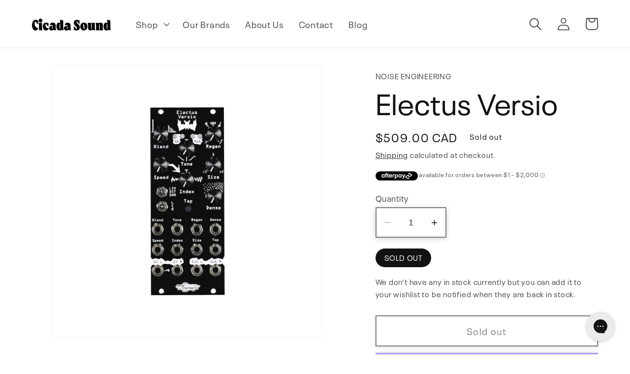

--- FILE ---
content_type: text/html; charset=utf-8
request_url: https://cicadasound.ca/products/electus-versio
body_size: 57519
content:
<!doctype html>
<html class="no-js" lang="en">
  <head>
    <link rel='preconnect dns-prefetch' href='https://api.config-security.com/' crossorigin />
    <link rel='preconnect dns-prefetch' href='https://conf.config-security.com/' crossorigin />
    <link rel='preconnect dns-prefetch' href='https://whale.camera/' crossorigin />
    <script>
    /* >> TriplePixel :: start*/
    window.TriplePixelData={TripleName:"cicadasound.myshopify.com",ver:"2.12",plat:"SHOPIFY",isHeadless:false},function(W,H,A,L,E,_,B,N){function O(U,T,P,H,R){void 0===R&&(R=!1),H=new XMLHttpRequest,P?(H.open("POST",U,!0),H.setRequestHeader("Content-Type","text/plain")):H.open("GET",U,!0),H.send(JSON.stringify(P||{})),H.onreadystatechange=function(){4===H.readyState&&200===H.status?(R=H.responseText,U.includes(".txt")?eval(R):P||(N[B]=R)):(299<H.status||H.status<200)&&T&&!R&&(R=!0,O(U,T-1,P))}}if(N=window,!N[H+"sn"]){N[H+"sn"]=1,L=function(){return Date.now().toString(36)+"_"+Math.random().toString(36)};try{A.setItem(H,1+(0|A.getItem(H)||0)),(E=JSON.parse(A.getItem(H+"U")||"[]")).push({u:location.href,r:document.referrer,t:Date.now(),id:L()}),A.setItem(H+"U",JSON.stringify(E))}catch(e){}var i,m,p;A.getItem('"!nC`')||(_=A,A=N,A[H]||(E=A[H]=function(t,e,a){return void 0===a&&(a=[]),"State"==t?E.s:(W=L(),(E._q=E._q||[]).push([W,t,e].concat(a)),W)},E.s="Installed",E._q=[],E.ch=W,B="configSecurityConfModel",N[B]=1,O("https://conf.config-security.com/model",5),i=L(),m=A[atob("c2NyZWVu")],_.setItem("di_pmt_wt",i),p={id:i,action:"profile",avatar:_.getItem("auth-security_rand_salt_"),time:m[atob("d2lkdGg=")]+":"+m[atob("aGVpZ2h0")],host:A.TriplePixelData.TripleName,plat:A.TriplePixelData.plat,url:window.location.href,ref:document.referrer,ver:A.TriplePixelData.ver},O("https://api.config-security.com/event",5,p),O("https://whale.camera/live/dot.txt",5)))}}("","TriplePixel",localStorage);
    /* << TriplePixel :: end*/
    </script>
    <link rel='preconnect dns-prefetch' href='https://triplewhale-pixel.web.app/' crossorigin />

    <meta charset="utf-8">
    <meta http-equiv="X-UA-Compatible" content="IE=edge">
    <meta name="viewport" content="width=device-width,initial-scale=1">
    <meta name="theme-color" content="">
    <link rel="canonical" href="https://cicadasound.ca/products/electus-versio">
    <link rel="preconnect" href="https://cdn.shopify.com" crossorigin><link rel="icon" type="image/png" href="//cicadasound.ca/cdn/shop/files/bug_favicon.png?crop=center&height=32&v=1683731304&width=32">

    

    <title>
      Noise Engineering Electus Versio
 &ndash; Cicada Sound</title>

    
      <meta name="description" content="Not quite a reverb, not quite a delay, it&#39;s Desmodus’s more aggressive clocked counterpart. More distortion, more in-your-face atmospheres, and synced delays for creating your tails in a whole new way. Use Electus Versio as a spacey clocked delay, as a reverb that starts with some synced echoes, or as a completely new ">
    

    

<meta property="og:site_name" content="Cicada Sound">
<meta property="og:url" content="https://cicadasound.ca/products/electus-versio">
<meta property="og:title" content="Noise Engineering Electus Versio">
<meta property="og:type" content="product">
<meta property="og:description" content="Not quite a reverb, not quite a delay, it&#39;s Desmodus’s more aggressive clocked counterpart. More distortion, more in-your-face atmospheres, and synced delays for creating your tails in a whole new way. Use Electus Versio as a spacey clocked delay, as a reverb that starts with some synced echoes, or as a completely new "><meta property="og:image" content="http://cicadasound.ca/cdn/shop/products/image_cfc673c4-1c9b-460e-876a-d660ba78c3eb.png?v=1643286569">
  <meta property="og:image:secure_url" content="https://cicadasound.ca/cdn/shop/products/image_cfc673c4-1c9b-460e-876a-d660ba78c3eb.png?v=1643286569">
  <meta property="og:image:width" content="2000">
  <meta property="og:image:height" content="2000"><meta property="og:price:amount" content="509.00">
  <meta property="og:price:currency" content="CAD"><meta name="twitter:card" content="summary_large_image">
<meta name="twitter:title" content="Noise Engineering Electus Versio">
<meta name="twitter:description" content="Not quite a reverb, not quite a delay, it&#39;s Desmodus’s more aggressive clocked counterpart. More distortion, more in-your-face atmospheres, and synced delays for creating your tails in a whole new way. Use Electus Versio as a spacey clocked delay, as a reverb that starts with some synced echoes, or as a completely new ">


    <script src="//cicadasound.ca/cdn/shop/t/12/assets/constants.js?v=165488195745554878101678716523" defer="defer"></script>
    <script src="//cicadasound.ca/cdn/shop/t/12/assets/pubsub.js?v=2921868252632587581678716525" defer="defer"></script>
    <script src="//cicadasound.ca/cdn/shop/t/12/assets/global.js?v=110446264210996524511689960097" defer="defer"></script>
    <script>window.performance && window.performance.mark && window.performance.mark('shopify.content_for_header.start');</script><meta name="facebook-domain-verification" content="2ygusvecwcayatzb7di14a9xmvq6g6">
<meta name="facebook-domain-verification" content="2ygusvecwcayatzb7di14a9xmvq6g6">
<meta name="google-site-verification" content="szcCd64vOD_efz6pebPxMHMSxFCveJ35IMfhK_xQgdk">
<meta id="shopify-digital-wallet" name="shopify-digital-wallet" content="/59657781414/digital_wallets/dialog">
<meta name="shopify-checkout-api-token" content="56648889d1d5600d4e0bcf0b2d989839">
<meta id="in-context-paypal-metadata" data-shop-id="59657781414" data-venmo-supported="false" data-environment="production" data-locale="en_US" data-paypal-v4="true" data-currency="CAD">
<link rel="alternate" type="application/json+oembed" href="https://cicadasound.ca/products/electus-versio.oembed">
<script async="async" src="/checkouts/internal/preloads.js?locale=en-CA"></script>
<link rel="preconnect" href="https://shop.app" crossorigin="anonymous">
<script async="async" src="https://shop.app/checkouts/internal/preloads.js?locale=en-CA&shop_id=59657781414" crossorigin="anonymous"></script>
<script id="apple-pay-shop-capabilities" type="application/json">{"shopId":59657781414,"countryCode":"CA","currencyCode":"CAD","merchantCapabilities":["supports3DS"],"merchantId":"gid:\/\/shopify\/Shop\/59657781414","merchantName":"Cicada Sound","requiredBillingContactFields":["postalAddress","email"],"requiredShippingContactFields":["postalAddress","email"],"shippingType":"shipping","supportedNetworks":["visa","masterCard","amex","discover","interac","jcb"],"total":{"type":"pending","label":"Cicada Sound","amount":"1.00"},"shopifyPaymentsEnabled":true,"supportsSubscriptions":true}</script>
<script id="shopify-features" type="application/json">{"accessToken":"56648889d1d5600d4e0bcf0b2d989839","betas":["rich-media-storefront-analytics"],"domain":"cicadasound.ca","predictiveSearch":true,"shopId":59657781414,"locale":"en"}</script>
<script>var Shopify = Shopify || {};
Shopify.shop = "cicadasound.myshopify.com";
Shopify.locale = "en";
Shopify.currency = {"active":"CAD","rate":"1.0"};
Shopify.country = "CA";
Shopify.theme = {"name":"cicada-dawn\/main","id":132529717414,"schema_name":"Dawn","schema_version":"8.0.1","theme_store_id":null,"role":"main"};
Shopify.theme.handle = "null";
Shopify.theme.style = {"id":null,"handle":null};
Shopify.cdnHost = "cicadasound.ca/cdn";
Shopify.routes = Shopify.routes || {};
Shopify.routes.root = "/";</script>
<script type="module">!function(o){(o.Shopify=o.Shopify||{}).modules=!0}(window);</script>
<script>!function(o){function n(){var o=[];function n(){o.push(Array.prototype.slice.apply(arguments))}return n.q=o,n}var t=o.Shopify=o.Shopify||{};t.loadFeatures=n(),t.autoloadFeatures=n()}(window);</script>
<script>
  window.ShopifyPay = window.ShopifyPay || {};
  window.ShopifyPay.apiHost = "shop.app\/pay";
  window.ShopifyPay.redirectState = null;
</script>
<script id="shop-js-analytics" type="application/json">{"pageType":"product"}</script>
<script defer="defer" async type="module" src="//cicadasound.ca/cdn/shopifycloud/shop-js/modules/v2/client.init-shop-cart-sync_BN7fPSNr.en.esm.js"></script>
<script defer="defer" async type="module" src="//cicadasound.ca/cdn/shopifycloud/shop-js/modules/v2/chunk.common_Cbph3Kss.esm.js"></script>
<script defer="defer" async type="module" src="//cicadasound.ca/cdn/shopifycloud/shop-js/modules/v2/chunk.modal_DKumMAJ1.esm.js"></script>
<script type="module">
  await import("//cicadasound.ca/cdn/shopifycloud/shop-js/modules/v2/client.init-shop-cart-sync_BN7fPSNr.en.esm.js");
await import("//cicadasound.ca/cdn/shopifycloud/shop-js/modules/v2/chunk.common_Cbph3Kss.esm.js");
await import("//cicadasound.ca/cdn/shopifycloud/shop-js/modules/v2/chunk.modal_DKumMAJ1.esm.js");

  window.Shopify.SignInWithShop?.initShopCartSync?.({"fedCMEnabled":true,"windoidEnabled":true});

</script>
<script>
  window.Shopify = window.Shopify || {};
  if (!window.Shopify.featureAssets) window.Shopify.featureAssets = {};
  window.Shopify.featureAssets['shop-js'] = {"shop-cart-sync":["modules/v2/client.shop-cart-sync_CJVUk8Jm.en.esm.js","modules/v2/chunk.common_Cbph3Kss.esm.js","modules/v2/chunk.modal_DKumMAJ1.esm.js"],"init-fed-cm":["modules/v2/client.init-fed-cm_7Fvt41F4.en.esm.js","modules/v2/chunk.common_Cbph3Kss.esm.js","modules/v2/chunk.modal_DKumMAJ1.esm.js"],"init-shop-email-lookup-coordinator":["modules/v2/client.init-shop-email-lookup-coordinator_Cc088_bR.en.esm.js","modules/v2/chunk.common_Cbph3Kss.esm.js","modules/v2/chunk.modal_DKumMAJ1.esm.js"],"init-windoid":["modules/v2/client.init-windoid_hPopwJRj.en.esm.js","modules/v2/chunk.common_Cbph3Kss.esm.js","modules/v2/chunk.modal_DKumMAJ1.esm.js"],"shop-button":["modules/v2/client.shop-button_B0jaPSNF.en.esm.js","modules/v2/chunk.common_Cbph3Kss.esm.js","modules/v2/chunk.modal_DKumMAJ1.esm.js"],"shop-cash-offers":["modules/v2/client.shop-cash-offers_DPIskqss.en.esm.js","modules/v2/chunk.common_Cbph3Kss.esm.js","modules/v2/chunk.modal_DKumMAJ1.esm.js"],"shop-toast-manager":["modules/v2/client.shop-toast-manager_CK7RT69O.en.esm.js","modules/v2/chunk.common_Cbph3Kss.esm.js","modules/v2/chunk.modal_DKumMAJ1.esm.js"],"init-shop-cart-sync":["modules/v2/client.init-shop-cart-sync_BN7fPSNr.en.esm.js","modules/v2/chunk.common_Cbph3Kss.esm.js","modules/v2/chunk.modal_DKumMAJ1.esm.js"],"init-customer-accounts-sign-up":["modules/v2/client.init-customer-accounts-sign-up_CfPf4CXf.en.esm.js","modules/v2/client.shop-login-button_DeIztwXF.en.esm.js","modules/v2/chunk.common_Cbph3Kss.esm.js","modules/v2/chunk.modal_DKumMAJ1.esm.js"],"pay-button":["modules/v2/client.pay-button_CgIwFSYN.en.esm.js","modules/v2/chunk.common_Cbph3Kss.esm.js","modules/v2/chunk.modal_DKumMAJ1.esm.js"],"init-customer-accounts":["modules/v2/client.init-customer-accounts_DQ3x16JI.en.esm.js","modules/v2/client.shop-login-button_DeIztwXF.en.esm.js","modules/v2/chunk.common_Cbph3Kss.esm.js","modules/v2/chunk.modal_DKumMAJ1.esm.js"],"avatar":["modules/v2/client.avatar_BTnouDA3.en.esm.js"],"init-shop-for-new-customer-accounts":["modules/v2/client.init-shop-for-new-customer-accounts_CsZy_esa.en.esm.js","modules/v2/client.shop-login-button_DeIztwXF.en.esm.js","modules/v2/chunk.common_Cbph3Kss.esm.js","modules/v2/chunk.modal_DKumMAJ1.esm.js"],"shop-follow-button":["modules/v2/client.shop-follow-button_BRMJjgGd.en.esm.js","modules/v2/chunk.common_Cbph3Kss.esm.js","modules/v2/chunk.modal_DKumMAJ1.esm.js"],"checkout-modal":["modules/v2/client.checkout-modal_B9Drz_yf.en.esm.js","modules/v2/chunk.common_Cbph3Kss.esm.js","modules/v2/chunk.modal_DKumMAJ1.esm.js"],"shop-login-button":["modules/v2/client.shop-login-button_DeIztwXF.en.esm.js","modules/v2/chunk.common_Cbph3Kss.esm.js","modules/v2/chunk.modal_DKumMAJ1.esm.js"],"lead-capture":["modules/v2/client.lead-capture_DXYzFM3R.en.esm.js","modules/v2/chunk.common_Cbph3Kss.esm.js","modules/v2/chunk.modal_DKumMAJ1.esm.js"],"shop-login":["modules/v2/client.shop-login_CA5pJqmO.en.esm.js","modules/v2/chunk.common_Cbph3Kss.esm.js","modules/v2/chunk.modal_DKumMAJ1.esm.js"],"payment-terms":["modules/v2/client.payment-terms_BxzfvcZJ.en.esm.js","modules/v2/chunk.common_Cbph3Kss.esm.js","modules/v2/chunk.modal_DKumMAJ1.esm.js"]};
</script>
<script>(function() {
  var isLoaded = false;
  function asyncLoad() {
    if (isLoaded) return;
    isLoaded = true;
    var urls = ["https:\/\/intg.snapchat.com\/shopify\/shopify-scevent-init.js?id=4ef92854-efe9-475b-9446-eb9994d2d34a\u0026shop=cicadasound.myshopify.com","\/\/cdn.shopify.com\/proxy\/87c8df53c16d175cd9243127615cc568a9ee6ba944879efc3afaa0c2adab09e7\/bingshoppingtool-t2app-prod.trafficmanager.net\/uet\/tracking_script?shop=cicadasound.myshopify.com\u0026sp-cache-control=cHVibGljLCBtYXgtYWdlPTkwMA","https:\/\/static-us.afterpay.com\/shopify\/afterpay-attract\/afterpay-attract-widget.js?shop=cicadasound.myshopify.com","\/\/cdn.shopify.com\/proxy\/d3b115b9337a44934c13b5e1db4435248556f996723b2a92aa12fdf8e338a84a\/static.cdn.printful.com\/static\/js\/external\/shopify-product-customizer.js?v=0.28\u0026shop=cicadasound.myshopify.com\u0026sp-cache-control=cHVibGljLCBtYXgtYWdlPTkwMA","https:\/\/config.gorgias.chat\/bundle-loader\/01GYCCWF7GV64QBNG2290QJTRF?source=shopify1click\u0026shop=cicadasound.myshopify.com","https:\/\/public.9gtb.com\/loader.js?g_cvt_id=59681013-691f-4008-a206-27d5bec21cd6\u0026shop=cicadasound.myshopify.com"];
    for (var i = 0; i < urls.length; i++) {
      var s = document.createElement('script');
      s.type = 'text/javascript';
      s.async = true;
      s.src = urls[i];
      var x = document.getElementsByTagName('script')[0];
      x.parentNode.insertBefore(s, x);
    }
  };
  if(window.attachEvent) {
    window.attachEvent('onload', asyncLoad);
  } else {
    window.addEventListener('load', asyncLoad, false);
  }
})();</script>
<script id="__st">var __st={"a":59657781414,"offset":-18000,"reqid":"9a07b6fa-81e6-4d1d-8b81-13665d80ee19-1770080437","pageurl":"cicadasound.ca\/products\/electus-versio","u":"315183fa124a","p":"product","rtyp":"product","rid":7253494628518};</script>
<script>window.ShopifyPaypalV4VisibilityTracking = true;</script>
<script id="captcha-bootstrap">!function(){'use strict';const t='contact',e='account',n='new_comment',o=[[t,t],['blogs',n],['comments',n],[t,'customer']],c=[[e,'customer_login'],[e,'guest_login'],[e,'recover_customer_password'],[e,'create_customer']],r=t=>t.map((([t,e])=>`form[action*='/${t}']:not([data-nocaptcha='true']) input[name='form_type'][value='${e}']`)).join(','),a=t=>()=>t?[...document.querySelectorAll(t)].map((t=>t.form)):[];function s(){const t=[...o],e=r(t);return a(e)}const i='password',u='form_key',d=['recaptcha-v3-token','g-recaptcha-response','h-captcha-response',i],f=()=>{try{return window.sessionStorage}catch{return}},m='__shopify_v',_=t=>t.elements[u];function p(t,e,n=!1){try{const o=window.sessionStorage,c=JSON.parse(o.getItem(e)),{data:r}=function(t){const{data:e,action:n}=t;return t[m]||n?{data:e,action:n}:{data:t,action:n}}(c);for(const[e,n]of Object.entries(r))t.elements[e]&&(t.elements[e].value=n);n&&o.removeItem(e)}catch(o){console.error('form repopulation failed',{error:o})}}const l='form_type',E='cptcha';function T(t){t.dataset[E]=!0}const w=window,h=w.document,L='Shopify',v='ce_forms',y='captcha';let A=!1;((t,e)=>{const n=(g='f06e6c50-85a8-45c8-87d0-21a2b65856fe',I='https://cdn.shopify.com/shopifycloud/storefront-forms-hcaptcha/ce_storefront_forms_captcha_hcaptcha.v1.5.2.iife.js',D={infoText:'Protected by hCaptcha',privacyText:'Privacy',termsText:'Terms'},(t,e,n)=>{const o=w[L][v],c=o.bindForm;if(c)return c(t,g,e,D).then(n);var r;o.q.push([[t,g,e,D],n]),r=I,A||(h.body.append(Object.assign(h.createElement('script'),{id:'captcha-provider',async:!0,src:r})),A=!0)});var g,I,D;w[L]=w[L]||{},w[L][v]=w[L][v]||{},w[L][v].q=[],w[L][y]=w[L][y]||{},w[L][y].protect=function(t,e){n(t,void 0,e),T(t)},Object.freeze(w[L][y]),function(t,e,n,w,h,L){const[v,y,A,g]=function(t,e,n){const i=e?o:[],u=t?c:[],d=[...i,...u],f=r(d),m=r(i),_=r(d.filter((([t,e])=>n.includes(e))));return[a(f),a(m),a(_),s()]}(w,h,L),I=t=>{const e=t.target;return e instanceof HTMLFormElement?e:e&&e.form},D=t=>v().includes(t);t.addEventListener('submit',(t=>{const e=I(t);if(!e)return;const n=D(e)&&!e.dataset.hcaptchaBound&&!e.dataset.recaptchaBound,o=_(e),c=g().includes(e)&&(!o||!o.value);(n||c)&&t.preventDefault(),c&&!n&&(function(t){try{if(!f())return;!function(t){const e=f();if(!e)return;const n=_(t);if(!n)return;const o=n.value;o&&e.removeItem(o)}(t);const e=Array.from(Array(32),(()=>Math.random().toString(36)[2])).join('');!function(t,e){_(t)||t.append(Object.assign(document.createElement('input'),{type:'hidden',name:u})),t.elements[u].value=e}(t,e),function(t,e){const n=f();if(!n)return;const o=[...t.querySelectorAll(`input[type='${i}']`)].map((({name:t})=>t)),c=[...d,...o],r={};for(const[a,s]of new FormData(t).entries())c.includes(a)||(r[a]=s);n.setItem(e,JSON.stringify({[m]:1,action:t.action,data:r}))}(t,e)}catch(e){console.error('failed to persist form',e)}}(e),e.submit())}));const S=(t,e)=>{t&&!t.dataset[E]&&(n(t,e.some((e=>e===t))),T(t))};for(const o of['focusin','change'])t.addEventListener(o,(t=>{const e=I(t);D(e)&&S(e,y())}));const B=e.get('form_key'),M=e.get(l),P=B&&M;t.addEventListener('DOMContentLoaded',(()=>{const t=y();if(P)for(const e of t)e.elements[l].value===M&&p(e,B);[...new Set([...A(),...v().filter((t=>'true'===t.dataset.shopifyCaptcha))])].forEach((e=>S(e,t)))}))}(h,new URLSearchParams(w.location.search),n,t,e,['guest_login'])})(!0,!0)}();</script>
<script integrity="sha256-4kQ18oKyAcykRKYeNunJcIwy7WH5gtpwJnB7kiuLZ1E=" data-source-attribution="shopify.loadfeatures" defer="defer" src="//cicadasound.ca/cdn/shopifycloud/storefront/assets/storefront/load_feature-a0a9edcb.js" crossorigin="anonymous"></script>
<script crossorigin="anonymous" defer="defer" src="//cicadasound.ca/cdn/shopifycloud/storefront/assets/shopify_pay/storefront-65b4c6d7.js?v=20250812"></script>
<script data-source-attribution="shopify.dynamic_checkout.dynamic.init">var Shopify=Shopify||{};Shopify.PaymentButton=Shopify.PaymentButton||{isStorefrontPortableWallets:!0,init:function(){window.Shopify.PaymentButton.init=function(){};var t=document.createElement("script");t.src="https://cicadasound.ca/cdn/shopifycloud/portable-wallets/latest/portable-wallets.en.js",t.type="module",document.head.appendChild(t)}};
</script>
<script data-source-attribution="shopify.dynamic_checkout.buyer_consent">
  function portableWalletsHideBuyerConsent(e){var t=document.getElementById("shopify-buyer-consent"),n=document.getElementById("shopify-subscription-policy-button");t&&n&&(t.classList.add("hidden"),t.setAttribute("aria-hidden","true"),n.removeEventListener("click",e))}function portableWalletsShowBuyerConsent(e){var t=document.getElementById("shopify-buyer-consent"),n=document.getElementById("shopify-subscription-policy-button");t&&n&&(t.classList.remove("hidden"),t.removeAttribute("aria-hidden"),n.addEventListener("click",e))}window.Shopify?.PaymentButton&&(window.Shopify.PaymentButton.hideBuyerConsent=portableWalletsHideBuyerConsent,window.Shopify.PaymentButton.showBuyerConsent=portableWalletsShowBuyerConsent);
</script>
<script>
  function portableWalletsCleanup(e){e&&e.src&&console.error("Failed to load portable wallets script "+e.src);var t=document.querySelectorAll("shopify-accelerated-checkout .shopify-payment-button__skeleton, shopify-accelerated-checkout-cart .wallet-cart-button__skeleton"),e=document.getElementById("shopify-buyer-consent");for(let e=0;e<t.length;e++)t[e].remove();e&&e.remove()}function portableWalletsNotLoadedAsModule(e){e instanceof ErrorEvent&&"string"==typeof e.message&&e.message.includes("import.meta")&&"string"==typeof e.filename&&e.filename.includes("portable-wallets")&&(window.removeEventListener("error",portableWalletsNotLoadedAsModule),window.Shopify.PaymentButton.failedToLoad=e,"loading"===document.readyState?document.addEventListener("DOMContentLoaded",window.Shopify.PaymentButton.init):window.Shopify.PaymentButton.init())}window.addEventListener("error",portableWalletsNotLoadedAsModule);
</script>

<script type="module" src="https://cicadasound.ca/cdn/shopifycloud/portable-wallets/latest/portable-wallets.en.js" onError="portableWalletsCleanup(this)" crossorigin="anonymous"></script>
<script nomodule>
  document.addEventListener("DOMContentLoaded", portableWalletsCleanup);
</script>

<link id="shopify-accelerated-checkout-styles" rel="stylesheet" media="screen" href="https://cicadasound.ca/cdn/shopifycloud/portable-wallets/latest/accelerated-checkout-backwards-compat.css" crossorigin="anonymous">
<style id="shopify-accelerated-checkout-cart">
        #shopify-buyer-consent {
  margin-top: 1em;
  display: inline-block;
  width: 100%;
}

#shopify-buyer-consent.hidden {
  display: none;
}

#shopify-subscription-policy-button {
  background: none;
  border: none;
  padding: 0;
  text-decoration: underline;
  font-size: inherit;
  cursor: pointer;
}

#shopify-subscription-policy-button::before {
  box-shadow: none;
}

      </style>
<script id="sections-script" data-sections="header,footer" defer="defer" src="//cicadasound.ca/cdn/shop/t/12/compiled_assets/scripts.js?v=6305"></script>
<script>window.performance && window.performance.mark && window.performance.mark('shopify.content_for_header.end');</script>


    <link rel="preconnect" href="https://cdn.fonts.net">
    <link href="https://cdn.fonts.net/kit/3755b7d5-7f6e-40a1-a6c4-0cc42f64e18e/3755b7d5-7f6e-40a1-a6c4-0cc42f64e18e.css" rel="stylesheet" />

    <style data-shopify>
      :root {
        --font-body-family: 'NeuePlak', sans-serif;
        --font-body-style: normal;
        --font-body-weight: 400;
        --font-body-weight-bold: 700;

        --font-heading-family: 'NeuePlak', sans-serif;
        --font-heading-style: normal;
        --font-heading-weight: 500;

        --font-body-scale: 1.3;
        --font-heading-scale: 1.1538461538461537;

        --color-base-text: 18, 18, 18;
        --color-shadow: 18, 18, 18;
        --color-base-background-1: 255, 255, 255;
        --color-base-background-2: 243, 243, 243;
        --color-base-solid-button-labels: 255, 255, 255;
        --color-base-outline-button-labels: 18, 18, 18;
        --color-base-accent-1: 18, 18, 18;
        --color-base-accent-2: 30, 172, 96;
        --payment-terms-background-color: #ffffff;

        --gradient-base-background-1: #ffffff;
        --gradient-base-background-2: #f3f3f3;
        --gradient-base-accent-1: #121212;
        --gradient-base-accent-2: #1eac60;

        --media-padding: px;
        --media-border-opacity: 0.05;
        --media-border-width: 1px;
        --media-radius: 0px;
        --media-shadow-opacity: 0.0;
        --media-shadow-horizontal-offset: 0px;
        --media-shadow-vertical-offset: 4px;
        --media-shadow-blur-radius: 5px;
        --media-shadow-visible: 0;

        --page-width: 160rem;
        --page-width-margin: 0rem;

        --product-card-image-padding: 0.0rem;
        --product-card-corner-radius: 0.0rem;
        --product-card-text-alignment: left;
        --product-card-border-width: 0.0rem;
        --product-card-border-opacity: 0.1;
        --product-card-shadow-opacity: 0.0;
        --product-card-shadow-visible: 0;
        --product-card-shadow-horizontal-offset: 0.0rem;
        --product-card-shadow-vertical-offset: 0.4rem;
        --product-card-shadow-blur-radius: 0.5rem;

        --collection-card-image-padding: 0.0rem;
        --collection-card-corner-radius: 0.0rem;
        --collection-card-text-alignment: left;
        --collection-card-border-width: 0.0rem;
        --collection-card-border-opacity: 0.1;
        --collection-card-shadow-opacity: 0.0;
        --collection-card-shadow-visible: 0;
        --collection-card-shadow-horizontal-offset: 0.0rem;
        --collection-card-shadow-vertical-offset: 0.4rem;
        --collection-card-shadow-blur-radius: 0.5rem;

        --blog-card-image-padding: 0.0rem;
        --blog-card-corner-radius: 0.0rem;
        --blog-card-text-alignment: left;
        --blog-card-border-width: 0.0rem;
        --blog-card-border-opacity: 0.1;
        --blog-card-shadow-opacity: 0.0;
        --blog-card-shadow-visible: 0;
        --blog-card-shadow-horizontal-offset: 0.0rem;
        --blog-card-shadow-vertical-offset: 0.4rem;
        --blog-card-shadow-blur-radius: 0.5rem;

        --badge-corner-radius: 4.0rem;

        --popup-border-width: 1px;
        --popup-border-opacity: 0.1;
        --popup-corner-radius: 0px;
        --popup-shadow-opacity: 0.0;
        --popup-shadow-horizontal-offset: 0px;
        --popup-shadow-vertical-offset: 4px;
        --popup-shadow-blur-radius: 5px;

        --drawer-border-width: 2px;
        --drawer-border-opacity: 0.1;
        --drawer-shadow-opacity: 0.0;
        --drawer-shadow-horizontal-offset: 0px;
        --drawer-shadow-vertical-offset: 4px;
        --drawer-shadow-blur-radius: 5px;

        --spacing-sections-desktop: 0px;
        --spacing-sections-mobile: 0px;

        --grid-desktop-vertical-spacing: 0.2rem;
        --grid-desktop-horizontal-spacing: 0.2rem;
        --grid-mobile-vertical-spacing: 0.2rem;
        --grid-mobile-horizontal-spacing: 0.2rem;

        --text-boxes-border-opacity: 0.1;
        --text-boxes-border-width: 0px;
        --text-boxes-radius: 0px;
        --text-boxes-shadow-opacity: 0.0;
        --text-boxes-shadow-visible: 0;
        --text-boxes-shadow-horizontal-offset: 0px;
        --text-boxes-shadow-vertical-offset: 4px;
        --text-boxes-shadow-blur-radius: 5px;

        --buttons-radius: 0px;
        --buttons-radius-outset: 0px;
        --buttons-border-width: 2px;
        --buttons-border-opacity: 1.0;
        --buttons-shadow-opacity: 0.2;
        --buttons-shadow-visible: 1;
        --buttons-shadow-horizontal-offset: 0px;
        --buttons-shadow-vertical-offset: 2px;
        --buttons-shadow-blur-radius: 10px;
        --buttons-border-offset: 0.3px;

        --inputs-radius: 0px;
        --inputs-border-width: 2px;
        --inputs-border-opacity: 0.55;
        --inputs-shadow-opacity: 0.2;
        --inputs-shadow-horizontal-offset: 0px;
        --inputs-margin-offset: 2px;
        --inputs-shadow-vertical-offset: 2px;
        --inputs-shadow-blur-radius: 10px;
        --inputs-radius-outset: 0px;

        --variant-pills-radius: 40px;
        --variant-pills-border-width: 2px;
        --variant-pills-border-opacity: 0.55;
        --variant-pills-shadow-opacity: 0.2;
        --variant-pills-shadow-horizontal-offset: 0px;
        --variant-pills-shadow-vertical-offset: 2px;
        --variant-pills-shadow-blur-radius: 10px;
      }

      *,
      *::before,
      *::after {
        box-sizing: inherit;
      }

      html {
        box-sizing: border-box;
        font-size: calc(var(--font-body-scale) * 62.5%);
        height: 100%;
      }

      body {
        display: grid;
        grid-template-rows: auto auto 1fr auto;
        grid-template-columns: 100%;
        min-height: 100%;
        margin: 0;
        font-size: 1.5rem;
        letter-spacing: 0.06rem;
        line-height: calc(1 + 0.8 / var(--font-body-scale));
        font-family: var(--font-body-family);
        font-style: var(--font-body-style);
        font-weight: var(--font-body-weight);
      }

      @media screen and (min-width: 750px) {
        body {
          font-size: 1.6rem;
        }
      }
    </style>

    <link href="//cicadasound.ca/cdn/shop/t/12/assets/base.css?v=77587906697952983941743858499" rel="stylesheet" type="text/css" media="all" />
<link rel="preload" as="font" href="//cicadasound.ca/cdn/fonts/instrument_sans/instrumentsans_n4.db86542ae5e1596dbdb28c279ae6c2086c4c5bfa.woff2" type="font/woff2" crossorigin><link rel="preload" as="font" href="//cicadasound.ca/cdn/fonts/instrument_sans/instrumentsans_n4.db86542ae5e1596dbdb28c279ae6c2086c4c5bfa.woff2" type="font/woff2" crossorigin><link rel="stylesheet" href="//cicadasound.ca/cdn/shop/t/12/assets/component-predictive-search.css?v=85913294783299393391678716524" media="print" onload="this.media='all'"><script>document.documentElement.className = document.documentElement.className.replace('no-js', 'js');
    if (Shopify.designMode) {
      document.documentElement.classList.add('shopify-design-mode');
    }
    </script>
  <!-- BEGIN app block: shopify://apps/lantern/blocks/setup/690ac804-1dfe-4af7-94e9-cd73377625ad -->

<style data-shopify>
:root,
.lm--theme--light,
.lm--theme--dark {
  --lm--base-scale: 0.7692307692307693;
  --lm--tier-color: 0, 0, 0;
}


</style>

<link href="//cdn.shopify.com/extensions/019be311-2feb-7d2e-a298-4f3e37e5f71b/lantern-252/assets/critical.css" rel="stylesheet" type="text/css" media="all" />
<link rel="preload" as="style" href="https://cdn.shopify.com/extensions/019be311-2feb-7d2e-a298-4f3e37e5f71b/lantern-252/assets/global.css" onload="this.onload=null;this.rel=`stylesheet`" fetchpriority="low" >





<script id="global-lantern-config">
  window.lantern = {
    translations: {"global":{"dates":{"dateFormat":"D MMM","dateTimeFormat":"h:mma [{{term_on}}] D MMM"}},"orders":{"fulfillmentMessage":{"partial":"Partially fulfilled","fulfilled":"Fufilled at {{ date_time }}"}},"cartBanner":{"loggedInContent":"You’ll earn **{{ potential_points }}** points for this order."}},
    localization: {
      country: "CA",
      code: "en"
    },
    tiers: [{"__typename":"Tier","id":"34","active":true,"benefits":[{"id":"2l56l","enabled":true,"description":"{{ earn_rate }} per dollar"},{"id":"hl9rt","enabled":true,"description":"Free shipping over $100"},{"id":"cxlb8","enabled":true,"description":"14 day returns"},{"id":"018gu","enabled":false,"description":"Discount on Cicada Accessories"}],"color":null,"createdAt":"2023-08-16T17:06:42.478Z","customerCount":1086,"displayName":"Bronze","icon":{"url":"https:\/\/storage.gadget.dev\/files\/38493\/75668\/tier\/icon\/zLQuc7Fy4gvCGR_a-6-q_\/bronze.png","mimeType":"image\/png","fileName":"bronze.png"},"name":"bronze","pointMultiplier":1,"shopId":"59657781414","spendThreshold":0,"status":"Active","updatedAt":"2025-08-18T20:26:45.432Z","campaigns":[]},{"__typename":"Tier","id":"35","active":true,"benefits":[{"id":"5arsy","enabled":true,"description":"{{ earn_rate }} per dollar"},{"id":"cc96q","enabled":true,"description":"Free shipping over $50"},{"id":"brbzw","enabled":true,"description":"30 day returns"},{"id":"c5118","enabled":true,"description":"Save 5% on Cicada accessories"}],"color":null,"createdAt":"2023-08-16T17:07:31.622Z","customerCount":128,"displayName":"Silver","icon":{"url":"https:\/\/storage.gadget.dev\/files\/38493\/75668\/tier\/icon\/yquCvg127Yj3-QPIIYjnt\/silver.png","mimeType":"image\/png","fileName":"silver.png"},"name":"silver","pointMultiplier":2,"shopId":"59657781414","spendThreshold":1000,"status":"Active","updatedAt":"2025-08-18T20:26:45.354Z","campaigns":[]},{"__typename":"Tier","id":"36","active":true,"benefits":[{"id":"xqhdxl","enabled":true,"description":"{{ earn_rate }} per dollar"},{"id":"c8oi2g","enabled":true,"description":"Free express shipping"},{"id":"bolzn","enabled":true,"description":"90 day returns"},{"id":"tswl7","enabled":true,"description":"Save 10% on Cicada accessories"}],"color":null,"createdAt":"2023-08-16T17:07:46.615Z","customerCount":22,"displayName":"Gold","icon":{"url":"https:\/\/storage.gadget.dev\/files\/38493\/75668\/tier\/icon\/vSmfzpvXqpmuGJ1ox3Xgi\/gold.png","mimeType":"image\/png","fileName":"gold.png"},"name":"gold","pointMultiplier":3,"shopId":"59657781414","spendThreshold":4000,"status":"Active","updatedAt":"2025-08-18T20:26:45.273Z","campaigns":[]}],
    rewards: [{"id":"180","type":"Product","cost":null,"value":null,"valueType":"Percent","currency":null,"thumbnail":null,"rewardVariants":{"edges":[{"node":{"id":"1975","cost":3000,"value":100,"productVariant":{"id":"42984728101030","title":"Small","productImage":null,"option1":"Small","option2":null,"option3":null,"product":{"id":"7433074213030","title":"Cicada Sound Black T-Shirt","body":"\u003cp\u003eCover your torso with this friendly bug. Very soft, very comfortable. You'll love it. Might become your favourite new t-shirt.\u003cbr\u003e\u003cbr\u003eClassic all-gender fit (straight cut). Size down for a closer fit or up for a roomier feel.\u003cbr\u003e\u003c\/p\u003e\n\u003ch2\u003eDetails\u003c\/h2\u003e\n\u003cp\u003e• 70% Rayon from Bamboo\/ 30% Organic \u003cbr\u003eCotton\u003cbr\u003e• Ring spun combed for exceptional softness. \u003cbr\u003e• Pre-shrunk\u003cbr\u003e• Pre-washed\u003cbr\u003e• Made in Canada\u003c\/p\u003e\n\u003ch2\u003eSizing\u003c\/h2\u003e\n\u003ctable\u003e\n\u003cthead\u003e\n\u003ctr\u003e\n\u003cth\u003eSize\u003c\/th\u003e\n\u003cth\u003eChest (in)\u003c\/th\u003e\n\u003cth\u003eLength (in)\u003c\/th\u003e\n\u003c\/tr\u003e\n\u003c\/thead\u003e\n\u003ctbody\u003e\n\u003ctr\u003e\n\u003ctd\u003eS\u003c\/td\u003e\n\u003ctd\u003e37\u003c\/td\u003e\n\u003ctd\u003e26\u003c\/td\u003e\n\u003c\/tr\u003e\n\u003ctr\u003e\n\u003ctd\u003eM\u003c\/td\u003e\n\u003ctd\u003e41\u003c\/td\u003e\n\u003ctd\u003e27\u003c\/td\u003e\n\u003c\/tr\u003e\n\u003ctr\u003e\n\u003ctd\u003eL\u003c\/td\u003e\n\u003ctd\u003e44\u003c\/td\u003e\n\u003ctd\u003e28\u003c\/td\u003e\n\u003c\/tr\u003e\n\u003ctr\u003e\n\u003ctd\u003eXL\u003c\/td\u003e\n\u003ctd\u003e47\u003c\/td\u003e\n\u003ctd\u003e29\u003c\/td\u003e\n\u003c\/tr\u003e\n\u003ctr\u003e\n\u003ctd\u003e2XL\u003c\/td\u003e\n\u003ctd\u003e50\u003c\/td\u003e\n\u003ctd\u003e31.5\u003c\/td\u003e\n\u003c\/tr\u003e\n\u003c\/tbody\u003e\n\u003c\/table\u003e","options":{"edges":[{"node":{"id":"9550762868902","name":"Size","values":["Small","Medium","Large","X-Large","XX-Large"]}}]},"images":{"edges":[{"node":{"id":"33947079114918","source":"https:\/\/cdn.shopify.com\/s\/files\/1\/0596\/5778\/1414\/products\/tshirtfrontweb.png?v=1656195634"}},{"node":{"id":"33947079147686","source":"https:\/\/cdn.shopify.com\/s\/files\/1\/0596\/5778\/1414\/products\/tshirtbackweb.png?v=1656195635"}}]},"vendor":"Cicada Sound"}}}},{"node":{"id":"1976","cost":3000,"value":100,"productVariant":{"id":"42984728133798","title":"Medium","productImage":null,"option1":"Medium","option2":null,"option3":null,"product":{"id":"7433074213030","title":"Cicada Sound Black T-Shirt","body":"\u003cp\u003eCover your torso with this friendly bug. Very soft, very comfortable. You'll love it. Might become your favourite new t-shirt.\u003cbr\u003e\u003cbr\u003eClassic all-gender fit (straight cut). Size down for a closer fit or up for a roomier feel.\u003cbr\u003e\u003c\/p\u003e\n\u003ch2\u003eDetails\u003c\/h2\u003e\n\u003cp\u003e• 70% Rayon from Bamboo\/ 30% Organic \u003cbr\u003eCotton\u003cbr\u003e• Ring spun combed for exceptional softness. \u003cbr\u003e• Pre-shrunk\u003cbr\u003e• Pre-washed\u003cbr\u003e• Made in Canada\u003c\/p\u003e\n\u003ch2\u003eSizing\u003c\/h2\u003e\n\u003ctable\u003e\n\u003cthead\u003e\n\u003ctr\u003e\n\u003cth\u003eSize\u003c\/th\u003e\n\u003cth\u003eChest (in)\u003c\/th\u003e\n\u003cth\u003eLength (in)\u003c\/th\u003e\n\u003c\/tr\u003e\n\u003c\/thead\u003e\n\u003ctbody\u003e\n\u003ctr\u003e\n\u003ctd\u003eS\u003c\/td\u003e\n\u003ctd\u003e37\u003c\/td\u003e\n\u003ctd\u003e26\u003c\/td\u003e\n\u003c\/tr\u003e\n\u003ctr\u003e\n\u003ctd\u003eM\u003c\/td\u003e\n\u003ctd\u003e41\u003c\/td\u003e\n\u003ctd\u003e27\u003c\/td\u003e\n\u003c\/tr\u003e\n\u003ctr\u003e\n\u003ctd\u003eL\u003c\/td\u003e\n\u003ctd\u003e44\u003c\/td\u003e\n\u003ctd\u003e28\u003c\/td\u003e\n\u003c\/tr\u003e\n\u003ctr\u003e\n\u003ctd\u003eXL\u003c\/td\u003e\n\u003ctd\u003e47\u003c\/td\u003e\n\u003ctd\u003e29\u003c\/td\u003e\n\u003c\/tr\u003e\n\u003ctr\u003e\n\u003ctd\u003e2XL\u003c\/td\u003e\n\u003ctd\u003e50\u003c\/td\u003e\n\u003ctd\u003e31.5\u003c\/td\u003e\n\u003c\/tr\u003e\n\u003c\/tbody\u003e\n\u003c\/table\u003e","options":{"edges":[{"node":{"id":"9550762868902","name":"Size","values":["Small","Medium","Large","X-Large","XX-Large"]}}]},"images":{"edges":[{"node":{"id":"33947079114918","source":"https:\/\/cdn.shopify.com\/s\/files\/1\/0596\/5778\/1414\/products\/tshirtfrontweb.png?v=1656195634"}},{"node":{"id":"33947079147686","source":"https:\/\/cdn.shopify.com\/s\/files\/1\/0596\/5778\/1414\/products\/tshirtbackweb.png?v=1656195635"}}]},"vendor":"Cicada Sound"}}}},{"node":{"id":"1977","cost":3000,"value":100,"productVariant":{"id":"42984728166566","title":"Large","productImage":null,"option1":"Large","option2":null,"option3":null,"product":{"id":"7433074213030","title":"Cicada Sound Black T-Shirt","body":"\u003cp\u003eCover your torso with this friendly bug. Very soft, very comfortable. You'll love it. Might become your favourite new t-shirt.\u003cbr\u003e\u003cbr\u003eClassic all-gender fit (straight cut). Size down for a closer fit or up for a roomier feel.\u003cbr\u003e\u003c\/p\u003e\n\u003ch2\u003eDetails\u003c\/h2\u003e\n\u003cp\u003e• 70% Rayon from Bamboo\/ 30% Organic \u003cbr\u003eCotton\u003cbr\u003e• Ring spun combed for exceptional softness. \u003cbr\u003e• Pre-shrunk\u003cbr\u003e• Pre-washed\u003cbr\u003e• Made in Canada\u003c\/p\u003e\n\u003ch2\u003eSizing\u003c\/h2\u003e\n\u003ctable\u003e\n\u003cthead\u003e\n\u003ctr\u003e\n\u003cth\u003eSize\u003c\/th\u003e\n\u003cth\u003eChest (in)\u003c\/th\u003e\n\u003cth\u003eLength (in)\u003c\/th\u003e\n\u003c\/tr\u003e\n\u003c\/thead\u003e\n\u003ctbody\u003e\n\u003ctr\u003e\n\u003ctd\u003eS\u003c\/td\u003e\n\u003ctd\u003e37\u003c\/td\u003e\n\u003ctd\u003e26\u003c\/td\u003e\n\u003c\/tr\u003e\n\u003ctr\u003e\n\u003ctd\u003eM\u003c\/td\u003e\n\u003ctd\u003e41\u003c\/td\u003e\n\u003ctd\u003e27\u003c\/td\u003e\n\u003c\/tr\u003e\n\u003ctr\u003e\n\u003ctd\u003eL\u003c\/td\u003e\n\u003ctd\u003e44\u003c\/td\u003e\n\u003ctd\u003e28\u003c\/td\u003e\n\u003c\/tr\u003e\n\u003ctr\u003e\n\u003ctd\u003eXL\u003c\/td\u003e\n\u003ctd\u003e47\u003c\/td\u003e\n\u003ctd\u003e29\u003c\/td\u003e\n\u003c\/tr\u003e\n\u003ctr\u003e\n\u003ctd\u003e2XL\u003c\/td\u003e\n\u003ctd\u003e50\u003c\/td\u003e\n\u003ctd\u003e31.5\u003c\/td\u003e\n\u003c\/tr\u003e\n\u003c\/tbody\u003e\n\u003c\/table\u003e","options":{"edges":[{"node":{"id":"9550762868902","name":"Size","values":["Small","Medium","Large","X-Large","XX-Large"]}}]},"images":{"edges":[{"node":{"id":"33947079114918","source":"https:\/\/cdn.shopify.com\/s\/files\/1\/0596\/5778\/1414\/products\/tshirtfrontweb.png?v=1656195634"}},{"node":{"id":"33947079147686","source":"https:\/\/cdn.shopify.com\/s\/files\/1\/0596\/5778\/1414\/products\/tshirtbackweb.png?v=1656195635"}}]},"vendor":"Cicada Sound"}}}},{"node":{"id":"1978","cost":3000,"value":100,"productVariant":{"id":"42984728199334","title":"X-Large","productImage":null,"option1":"X-Large","option2":null,"option3":null,"product":{"id":"7433074213030","title":"Cicada Sound Black T-Shirt","body":"\u003cp\u003eCover your torso with this friendly bug. Very soft, very comfortable. You'll love it. Might become your favourite new t-shirt.\u003cbr\u003e\u003cbr\u003eClassic all-gender fit (straight cut). Size down for a closer fit or up for a roomier feel.\u003cbr\u003e\u003c\/p\u003e\n\u003ch2\u003eDetails\u003c\/h2\u003e\n\u003cp\u003e• 70% Rayon from Bamboo\/ 30% Organic \u003cbr\u003eCotton\u003cbr\u003e• Ring spun combed for exceptional softness. \u003cbr\u003e• Pre-shrunk\u003cbr\u003e• Pre-washed\u003cbr\u003e• Made in Canada\u003c\/p\u003e\n\u003ch2\u003eSizing\u003c\/h2\u003e\n\u003ctable\u003e\n\u003cthead\u003e\n\u003ctr\u003e\n\u003cth\u003eSize\u003c\/th\u003e\n\u003cth\u003eChest (in)\u003c\/th\u003e\n\u003cth\u003eLength (in)\u003c\/th\u003e\n\u003c\/tr\u003e\n\u003c\/thead\u003e\n\u003ctbody\u003e\n\u003ctr\u003e\n\u003ctd\u003eS\u003c\/td\u003e\n\u003ctd\u003e37\u003c\/td\u003e\n\u003ctd\u003e26\u003c\/td\u003e\n\u003c\/tr\u003e\n\u003ctr\u003e\n\u003ctd\u003eM\u003c\/td\u003e\n\u003ctd\u003e41\u003c\/td\u003e\n\u003ctd\u003e27\u003c\/td\u003e\n\u003c\/tr\u003e\n\u003ctr\u003e\n\u003ctd\u003eL\u003c\/td\u003e\n\u003ctd\u003e44\u003c\/td\u003e\n\u003ctd\u003e28\u003c\/td\u003e\n\u003c\/tr\u003e\n\u003ctr\u003e\n\u003ctd\u003eXL\u003c\/td\u003e\n\u003ctd\u003e47\u003c\/td\u003e\n\u003ctd\u003e29\u003c\/td\u003e\n\u003c\/tr\u003e\n\u003ctr\u003e\n\u003ctd\u003e2XL\u003c\/td\u003e\n\u003ctd\u003e50\u003c\/td\u003e\n\u003ctd\u003e31.5\u003c\/td\u003e\n\u003c\/tr\u003e\n\u003c\/tbody\u003e\n\u003c\/table\u003e","options":{"edges":[{"node":{"id":"9550762868902","name":"Size","values":["Small","Medium","Large","X-Large","XX-Large"]}}]},"images":{"edges":[{"node":{"id":"33947079114918","source":"https:\/\/cdn.shopify.com\/s\/files\/1\/0596\/5778\/1414\/products\/tshirtfrontweb.png?v=1656195634"}},{"node":{"id":"33947079147686","source":"https:\/\/cdn.shopify.com\/s\/files\/1\/0596\/5778\/1414\/products\/tshirtbackweb.png?v=1656195635"}}]},"vendor":"Cicada Sound"}}}},{"node":{"id":"1979","cost":3000,"value":100,"productVariant":{"id":"42984728232102","title":"XX-Large","productImage":null,"option1":"XX-Large","option2":null,"option3":null,"product":{"id":"7433074213030","title":"Cicada Sound Black T-Shirt","body":"\u003cp\u003eCover your torso with this friendly bug. Very soft, very comfortable. You'll love it. Might become your favourite new t-shirt.\u003cbr\u003e\u003cbr\u003eClassic all-gender fit (straight cut). Size down for a closer fit or up for a roomier feel.\u003cbr\u003e\u003c\/p\u003e\n\u003ch2\u003eDetails\u003c\/h2\u003e\n\u003cp\u003e• 70% Rayon from Bamboo\/ 30% Organic \u003cbr\u003eCotton\u003cbr\u003e• Ring spun combed for exceptional softness. \u003cbr\u003e• Pre-shrunk\u003cbr\u003e• Pre-washed\u003cbr\u003e• Made in Canada\u003c\/p\u003e\n\u003ch2\u003eSizing\u003c\/h2\u003e\n\u003ctable\u003e\n\u003cthead\u003e\n\u003ctr\u003e\n\u003cth\u003eSize\u003c\/th\u003e\n\u003cth\u003eChest (in)\u003c\/th\u003e\n\u003cth\u003eLength (in)\u003c\/th\u003e\n\u003c\/tr\u003e\n\u003c\/thead\u003e\n\u003ctbody\u003e\n\u003ctr\u003e\n\u003ctd\u003eS\u003c\/td\u003e\n\u003ctd\u003e37\u003c\/td\u003e\n\u003ctd\u003e26\u003c\/td\u003e\n\u003c\/tr\u003e\n\u003ctr\u003e\n\u003ctd\u003eM\u003c\/td\u003e\n\u003ctd\u003e41\u003c\/td\u003e\n\u003ctd\u003e27\u003c\/td\u003e\n\u003c\/tr\u003e\n\u003ctr\u003e\n\u003ctd\u003eL\u003c\/td\u003e\n\u003ctd\u003e44\u003c\/td\u003e\n\u003ctd\u003e28\u003c\/td\u003e\n\u003c\/tr\u003e\n\u003ctr\u003e\n\u003ctd\u003eXL\u003c\/td\u003e\n\u003ctd\u003e47\u003c\/td\u003e\n\u003ctd\u003e29\u003c\/td\u003e\n\u003c\/tr\u003e\n\u003ctr\u003e\n\u003ctd\u003e2XL\u003c\/td\u003e\n\u003ctd\u003e50\u003c\/td\u003e\n\u003ctd\u003e31.5\u003c\/td\u003e\n\u003c\/tr\u003e\n\u003c\/tbody\u003e\n\u003c\/table\u003e","options":{"edges":[{"node":{"id":"9550762868902","name":"Size","values":["Small","Medium","Large","X-Large","XX-Large"]}}]},"images":{"edges":[{"node":{"id":"33947079114918","source":"https:\/\/cdn.shopify.com\/s\/files\/1\/0596\/5778\/1414\/products\/tshirtfrontweb.png?v=1656195634"}},{"node":{"id":"33947079147686","source":"https:\/\/cdn.shopify.com\/s\/files\/1\/0596\/5778\/1414\/products\/tshirtbackweb.png?v=1656195635"}}]},"vendor":"Cicada Sound"}}}}]},"__typename":"Reward"},{"id":"181","type":"Product","cost":null,"value":null,"valueType":"Percent","currency":null,"thumbnail":null,"rewardVariants":{"edges":[{"node":{"id":"1951","cost":1800,"value":100,"productVariant":{"id":"43943636107430","title":"Black \/ 10cm","productImage":{"id":"35944427454630","source":"https:\/\/cdn.shopify.com\/s\/files\/1\/0596\/5778\/1414\/products\/cicada-cable-black-right-angle.png?v=1676315211"},"option1":"Black","option2":"10cm","option3":null,"product":{"id":"7679147311270","title":"Eurorack Right-Angled Patch Cables (5-pack)","body":"\u003cmeta charset=\"UTF-8\"\u003e\n\u003cdiv class=\"article-body mt-3\"\u003e\n\u003csection class=\"product d-flex flex-column\"\u003e\n\u003cdiv class=\"col-12 col-md-8 content\"\u003e\n\u003cdiv class=\"article-body mt-3\"\u003ePatch things up with a set of five \u003cstrong\u003eCicada Sound\u003c\/strong\u003e branded 3.5mm right-angled patch cables for use with eurorack modules. Pleasant \u0026amp; practical for all your patching needs. Available in three different colours: Black, White and Grey.\u003c\/div\u003e\n\u003c\/div\u003e\n\u003c\/section\u003e\n\u003c\/div\u003e\n\u003cul data-mce-fragment=\"1\"\u003e\u003c\/ul\u003e","options":{"edges":[{"node":{"id":"9838277722278","name":"Color","values":["Black","White","Light Grey","Dark Grey"]}},{"node":{"id":"9838277755046","name":"Length","values":["10cm","20cm","30cm","60cm","90cm","120cm"]}}]},"images":{"edges":[{"node":{"id":"35942988382374","source":"https:\/\/cdn.shopify.com\/s\/files\/1\/0596\/5778\/1414\/products\/cicada-eurorack-cable-right-angle.jpg?v=1676298860"}},{"node":{"id":"35944427454630","source":"https:\/\/cdn.shopify.com\/s\/files\/1\/0596\/5778\/1414\/products\/cicada-cable-black-right-angle.png?v=1676315211"}},{"node":{"id":"35944427520166","source":"https:\/\/cdn.shopify.com\/s\/files\/1\/0596\/5778\/1414\/products\/cicada-cable-light-gray-right-angle.png?v=1676315212"}},{"node":{"id":"35944427552934","source":"https:\/\/cdn.shopify.com\/s\/files\/1\/0596\/5778\/1414\/products\/cicada-cable-dark-gray-right-angle.png?v=1676315212"}}]},"vendor":"Cicada Sound"}}}},{"node":{"id":"1952","cost":1800,"value":100,"productVariant":{"id":"43943636140198","title":"Black \/ 20cm","productImage":{"id":"35944427454630","source":"https:\/\/cdn.shopify.com\/s\/files\/1\/0596\/5778\/1414\/products\/cicada-cable-black-right-angle.png?v=1676315211"},"option1":"Black","option2":"20cm","option3":null,"product":{"id":"7679147311270","title":"Eurorack Right-Angled Patch Cables (5-pack)","body":"\u003cmeta charset=\"UTF-8\"\u003e\n\u003cdiv class=\"article-body mt-3\"\u003e\n\u003csection class=\"product d-flex flex-column\"\u003e\n\u003cdiv class=\"col-12 col-md-8 content\"\u003e\n\u003cdiv class=\"article-body mt-3\"\u003ePatch things up with a set of five \u003cstrong\u003eCicada Sound\u003c\/strong\u003e branded 3.5mm right-angled patch cables for use with eurorack modules. Pleasant \u0026amp; practical for all your patching needs. Available in three different colours: Black, White and Grey.\u003c\/div\u003e\n\u003c\/div\u003e\n\u003c\/section\u003e\n\u003c\/div\u003e\n\u003cul data-mce-fragment=\"1\"\u003e\u003c\/ul\u003e","options":{"edges":[{"node":{"id":"9838277722278","name":"Color","values":["Black","White","Light Grey","Dark Grey"]}},{"node":{"id":"9838277755046","name":"Length","values":["10cm","20cm","30cm","60cm","90cm","120cm"]}}]},"images":{"edges":[{"node":{"id":"35942988382374","source":"https:\/\/cdn.shopify.com\/s\/files\/1\/0596\/5778\/1414\/products\/cicada-eurorack-cable-right-angle.jpg?v=1676298860"}},{"node":{"id":"35944427454630","source":"https:\/\/cdn.shopify.com\/s\/files\/1\/0596\/5778\/1414\/products\/cicada-cable-black-right-angle.png?v=1676315211"}},{"node":{"id":"35944427520166","source":"https:\/\/cdn.shopify.com\/s\/files\/1\/0596\/5778\/1414\/products\/cicada-cable-light-gray-right-angle.png?v=1676315212"}},{"node":{"id":"35944427552934","source":"https:\/\/cdn.shopify.com\/s\/files\/1\/0596\/5778\/1414\/products\/cicada-cable-dark-gray-right-angle.png?v=1676315212"}}]},"vendor":"Cicada Sound"}}}},{"node":{"id":"1953","cost":1800,"value":100,"productVariant":{"id":"43943636172966","title":"Black \/ 30cm","productImage":{"id":"35944427454630","source":"https:\/\/cdn.shopify.com\/s\/files\/1\/0596\/5778\/1414\/products\/cicada-cable-black-right-angle.png?v=1676315211"},"option1":"Black","option2":"30cm","option3":null,"product":{"id":"7679147311270","title":"Eurorack Right-Angled Patch Cables (5-pack)","body":"\u003cmeta charset=\"UTF-8\"\u003e\n\u003cdiv class=\"article-body mt-3\"\u003e\n\u003csection class=\"product d-flex flex-column\"\u003e\n\u003cdiv class=\"col-12 col-md-8 content\"\u003e\n\u003cdiv class=\"article-body mt-3\"\u003ePatch things up with a set of five \u003cstrong\u003eCicada Sound\u003c\/strong\u003e branded 3.5mm right-angled patch cables for use with eurorack modules. Pleasant \u0026amp; practical for all your patching needs. Available in three different colours: Black, White and Grey.\u003c\/div\u003e\n\u003c\/div\u003e\n\u003c\/section\u003e\n\u003c\/div\u003e\n\u003cul data-mce-fragment=\"1\"\u003e\u003c\/ul\u003e","options":{"edges":[{"node":{"id":"9838277722278","name":"Color","values":["Black","White","Light Grey","Dark Grey"]}},{"node":{"id":"9838277755046","name":"Length","values":["10cm","20cm","30cm","60cm","90cm","120cm"]}}]},"images":{"edges":[{"node":{"id":"35942988382374","source":"https:\/\/cdn.shopify.com\/s\/files\/1\/0596\/5778\/1414\/products\/cicada-eurorack-cable-right-angle.jpg?v=1676298860"}},{"node":{"id":"35944427454630","source":"https:\/\/cdn.shopify.com\/s\/files\/1\/0596\/5778\/1414\/products\/cicada-cable-black-right-angle.png?v=1676315211"}},{"node":{"id":"35944427520166","source":"https:\/\/cdn.shopify.com\/s\/files\/1\/0596\/5778\/1414\/products\/cicada-cable-light-gray-right-angle.png?v=1676315212"}},{"node":{"id":"35944427552934","source":"https:\/\/cdn.shopify.com\/s\/files\/1\/0596\/5778\/1414\/products\/cicada-cable-dark-gray-right-angle.png?v=1676315212"}}]},"vendor":"Cicada Sound"}}}},{"node":{"id":"1954","cost":1800,"value":100,"productVariant":{"id":"43943636205734","title":"Black \/ 60cm","productImage":{"id":"35944427454630","source":"https:\/\/cdn.shopify.com\/s\/files\/1\/0596\/5778\/1414\/products\/cicada-cable-black-right-angle.png?v=1676315211"},"option1":"Black","option2":"60cm","option3":null,"product":{"id":"7679147311270","title":"Eurorack Right-Angled Patch Cables (5-pack)","body":"\u003cmeta charset=\"UTF-8\"\u003e\n\u003cdiv class=\"article-body mt-3\"\u003e\n\u003csection class=\"product d-flex flex-column\"\u003e\n\u003cdiv class=\"col-12 col-md-8 content\"\u003e\n\u003cdiv class=\"article-body mt-3\"\u003ePatch things up with a set of five \u003cstrong\u003eCicada Sound\u003c\/strong\u003e branded 3.5mm right-angled patch cables for use with eurorack modules. Pleasant \u0026amp; practical for all your patching needs. Available in three different colours: Black, White and Grey.\u003c\/div\u003e\n\u003c\/div\u003e\n\u003c\/section\u003e\n\u003c\/div\u003e\n\u003cul data-mce-fragment=\"1\"\u003e\u003c\/ul\u003e","options":{"edges":[{"node":{"id":"9838277722278","name":"Color","values":["Black","White","Light Grey","Dark Grey"]}},{"node":{"id":"9838277755046","name":"Length","values":["10cm","20cm","30cm","60cm","90cm","120cm"]}}]},"images":{"edges":[{"node":{"id":"35942988382374","source":"https:\/\/cdn.shopify.com\/s\/files\/1\/0596\/5778\/1414\/products\/cicada-eurorack-cable-right-angle.jpg?v=1676298860"}},{"node":{"id":"35944427454630","source":"https:\/\/cdn.shopify.com\/s\/files\/1\/0596\/5778\/1414\/products\/cicada-cable-black-right-angle.png?v=1676315211"}},{"node":{"id":"35944427520166","source":"https:\/\/cdn.shopify.com\/s\/files\/1\/0596\/5778\/1414\/products\/cicada-cable-light-gray-right-angle.png?v=1676315212"}},{"node":{"id":"35944427552934","source":"https:\/\/cdn.shopify.com\/s\/files\/1\/0596\/5778\/1414\/products\/cicada-cable-dark-gray-right-angle.png?v=1676315212"}}]},"vendor":"Cicada Sound"}}}},{"node":{"id":"1955","cost":1800,"value":100,"productVariant":{"id":"43943636238502","title":"Black \/ 90cm","productImage":{"id":"35944427454630","source":"https:\/\/cdn.shopify.com\/s\/files\/1\/0596\/5778\/1414\/products\/cicada-cable-black-right-angle.png?v=1676315211"},"option1":"Black","option2":"90cm","option3":null,"product":{"id":"7679147311270","title":"Eurorack Right-Angled Patch Cables (5-pack)","body":"\u003cmeta charset=\"UTF-8\"\u003e\n\u003cdiv class=\"article-body mt-3\"\u003e\n\u003csection class=\"product d-flex flex-column\"\u003e\n\u003cdiv class=\"col-12 col-md-8 content\"\u003e\n\u003cdiv class=\"article-body mt-3\"\u003ePatch things up with a set of five \u003cstrong\u003eCicada Sound\u003c\/strong\u003e branded 3.5mm right-angled patch cables for use with eurorack modules. Pleasant \u0026amp; practical for all your patching needs. Available in three different colours: Black, White and Grey.\u003c\/div\u003e\n\u003c\/div\u003e\n\u003c\/section\u003e\n\u003c\/div\u003e\n\u003cul data-mce-fragment=\"1\"\u003e\u003c\/ul\u003e","options":{"edges":[{"node":{"id":"9838277722278","name":"Color","values":["Black","White","Light Grey","Dark Grey"]}},{"node":{"id":"9838277755046","name":"Length","values":["10cm","20cm","30cm","60cm","90cm","120cm"]}}]},"images":{"edges":[{"node":{"id":"35942988382374","source":"https:\/\/cdn.shopify.com\/s\/files\/1\/0596\/5778\/1414\/products\/cicada-eurorack-cable-right-angle.jpg?v=1676298860"}},{"node":{"id":"35944427454630","source":"https:\/\/cdn.shopify.com\/s\/files\/1\/0596\/5778\/1414\/products\/cicada-cable-black-right-angle.png?v=1676315211"}},{"node":{"id":"35944427520166","source":"https:\/\/cdn.shopify.com\/s\/files\/1\/0596\/5778\/1414\/products\/cicada-cable-light-gray-right-angle.png?v=1676315212"}},{"node":{"id":"35944427552934","source":"https:\/\/cdn.shopify.com\/s\/files\/1\/0596\/5778\/1414\/products\/cicada-cable-dark-gray-right-angle.png?v=1676315212"}}]},"vendor":"Cicada Sound"}}}},{"node":{"id":"1956","cost":1800,"value":100,"productVariant":{"id":"43943636271270","title":"Black \/ 120cm","productImage":{"id":"35944427454630","source":"https:\/\/cdn.shopify.com\/s\/files\/1\/0596\/5778\/1414\/products\/cicada-cable-black-right-angle.png?v=1676315211"},"option1":"Black","option2":"120cm","option3":null,"product":{"id":"7679147311270","title":"Eurorack Right-Angled Patch Cables (5-pack)","body":"\u003cmeta charset=\"UTF-8\"\u003e\n\u003cdiv class=\"article-body mt-3\"\u003e\n\u003csection class=\"product d-flex flex-column\"\u003e\n\u003cdiv class=\"col-12 col-md-8 content\"\u003e\n\u003cdiv class=\"article-body mt-3\"\u003ePatch things up with a set of five \u003cstrong\u003eCicada Sound\u003c\/strong\u003e branded 3.5mm right-angled patch cables for use with eurorack modules. Pleasant \u0026amp; practical for all your patching needs. Available in three different colours: Black, White and Grey.\u003c\/div\u003e\n\u003c\/div\u003e\n\u003c\/section\u003e\n\u003c\/div\u003e\n\u003cul data-mce-fragment=\"1\"\u003e\u003c\/ul\u003e","options":{"edges":[{"node":{"id":"9838277722278","name":"Color","values":["Black","White","Light Grey","Dark Grey"]}},{"node":{"id":"9838277755046","name":"Length","values":["10cm","20cm","30cm","60cm","90cm","120cm"]}}]},"images":{"edges":[{"node":{"id":"35942988382374","source":"https:\/\/cdn.shopify.com\/s\/files\/1\/0596\/5778\/1414\/products\/cicada-eurorack-cable-right-angle.jpg?v=1676298860"}},{"node":{"id":"35944427454630","source":"https:\/\/cdn.shopify.com\/s\/files\/1\/0596\/5778\/1414\/products\/cicada-cable-black-right-angle.png?v=1676315211"}},{"node":{"id":"35944427520166","source":"https:\/\/cdn.shopify.com\/s\/files\/1\/0596\/5778\/1414\/products\/cicada-cable-light-gray-right-angle.png?v=1676315212"}},{"node":{"id":"35944427552934","source":"https:\/\/cdn.shopify.com\/s\/files\/1\/0596\/5778\/1414\/products\/cicada-cable-dark-gray-right-angle.png?v=1676315212"}}]},"vendor":"Cicada Sound"}}}},{"node":{"id":"1957","cost":1800,"value":100,"productVariant":{"id":"43943636304038","title":"White \/ 10cm","productImage":{"id":"35942988382374","source":"https:\/\/cdn.shopify.com\/s\/files\/1\/0596\/5778\/1414\/products\/cicada-eurorack-cable-right-angle.jpg?v=1676298860"},"option1":"White","option2":"10cm","option3":null,"product":{"id":"7679147311270","title":"Eurorack Right-Angled Patch Cables (5-pack)","body":"\u003cmeta charset=\"UTF-8\"\u003e\n\u003cdiv class=\"article-body mt-3\"\u003e\n\u003csection class=\"product d-flex flex-column\"\u003e\n\u003cdiv class=\"col-12 col-md-8 content\"\u003e\n\u003cdiv class=\"article-body mt-3\"\u003ePatch things up with a set of five \u003cstrong\u003eCicada Sound\u003c\/strong\u003e branded 3.5mm right-angled patch cables for use with eurorack modules. Pleasant \u0026amp; practical for all your patching needs. Available in three different colours: Black, White and Grey.\u003c\/div\u003e\n\u003c\/div\u003e\n\u003c\/section\u003e\n\u003c\/div\u003e\n\u003cul data-mce-fragment=\"1\"\u003e\u003c\/ul\u003e","options":{"edges":[{"node":{"id":"9838277722278","name":"Color","values":["Black","White","Light Grey","Dark Grey"]}},{"node":{"id":"9838277755046","name":"Length","values":["10cm","20cm","30cm","60cm","90cm","120cm"]}}]},"images":{"edges":[{"node":{"id":"35942988382374","source":"https:\/\/cdn.shopify.com\/s\/files\/1\/0596\/5778\/1414\/products\/cicada-eurorack-cable-right-angle.jpg?v=1676298860"}},{"node":{"id":"35944427454630","source":"https:\/\/cdn.shopify.com\/s\/files\/1\/0596\/5778\/1414\/products\/cicada-cable-black-right-angle.png?v=1676315211"}},{"node":{"id":"35944427520166","source":"https:\/\/cdn.shopify.com\/s\/files\/1\/0596\/5778\/1414\/products\/cicada-cable-light-gray-right-angle.png?v=1676315212"}},{"node":{"id":"35944427552934","source":"https:\/\/cdn.shopify.com\/s\/files\/1\/0596\/5778\/1414\/products\/cicada-cable-dark-gray-right-angle.png?v=1676315212"}}]},"vendor":"Cicada Sound"}}}},{"node":{"id":"1958","cost":1800,"value":100,"productVariant":{"id":"43943636336806","title":"White \/ 20cm","productImage":{"id":"35942988382374","source":"https:\/\/cdn.shopify.com\/s\/files\/1\/0596\/5778\/1414\/products\/cicada-eurorack-cable-right-angle.jpg?v=1676298860"},"option1":"White","option2":"20cm","option3":null,"product":{"id":"7679147311270","title":"Eurorack Right-Angled Patch Cables (5-pack)","body":"\u003cmeta charset=\"UTF-8\"\u003e\n\u003cdiv class=\"article-body mt-3\"\u003e\n\u003csection class=\"product d-flex flex-column\"\u003e\n\u003cdiv class=\"col-12 col-md-8 content\"\u003e\n\u003cdiv class=\"article-body mt-3\"\u003ePatch things up with a set of five \u003cstrong\u003eCicada Sound\u003c\/strong\u003e branded 3.5mm right-angled patch cables for use with eurorack modules. Pleasant \u0026amp; practical for all your patching needs. Available in three different colours: Black, White and Grey.\u003c\/div\u003e\n\u003c\/div\u003e\n\u003c\/section\u003e\n\u003c\/div\u003e\n\u003cul data-mce-fragment=\"1\"\u003e\u003c\/ul\u003e","options":{"edges":[{"node":{"id":"9838277722278","name":"Color","values":["Black","White","Light Grey","Dark Grey"]}},{"node":{"id":"9838277755046","name":"Length","values":["10cm","20cm","30cm","60cm","90cm","120cm"]}}]},"images":{"edges":[{"node":{"id":"35942988382374","source":"https:\/\/cdn.shopify.com\/s\/files\/1\/0596\/5778\/1414\/products\/cicada-eurorack-cable-right-angle.jpg?v=1676298860"}},{"node":{"id":"35944427454630","source":"https:\/\/cdn.shopify.com\/s\/files\/1\/0596\/5778\/1414\/products\/cicada-cable-black-right-angle.png?v=1676315211"}},{"node":{"id":"35944427520166","source":"https:\/\/cdn.shopify.com\/s\/files\/1\/0596\/5778\/1414\/products\/cicada-cable-light-gray-right-angle.png?v=1676315212"}},{"node":{"id":"35944427552934","source":"https:\/\/cdn.shopify.com\/s\/files\/1\/0596\/5778\/1414\/products\/cicada-cable-dark-gray-right-angle.png?v=1676315212"}}]},"vendor":"Cicada Sound"}}}},{"node":{"id":"1959","cost":1800,"value":100,"productVariant":{"id":"43943636369574","title":"White \/ 30cm","productImage":{"id":"35942988382374","source":"https:\/\/cdn.shopify.com\/s\/files\/1\/0596\/5778\/1414\/products\/cicada-eurorack-cable-right-angle.jpg?v=1676298860"},"option1":"White","option2":"30cm","option3":null,"product":{"id":"7679147311270","title":"Eurorack Right-Angled Patch Cables (5-pack)","body":"\u003cmeta charset=\"UTF-8\"\u003e\n\u003cdiv class=\"article-body mt-3\"\u003e\n\u003csection class=\"product d-flex flex-column\"\u003e\n\u003cdiv class=\"col-12 col-md-8 content\"\u003e\n\u003cdiv class=\"article-body mt-3\"\u003ePatch things up with a set of five \u003cstrong\u003eCicada Sound\u003c\/strong\u003e branded 3.5mm right-angled patch cables for use with eurorack modules. Pleasant \u0026amp; practical for all your patching needs. Available in three different colours: Black, White and Grey.\u003c\/div\u003e\n\u003c\/div\u003e\n\u003c\/section\u003e\n\u003c\/div\u003e\n\u003cul data-mce-fragment=\"1\"\u003e\u003c\/ul\u003e","options":{"edges":[{"node":{"id":"9838277722278","name":"Color","values":["Black","White","Light Grey","Dark Grey"]}},{"node":{"id":"9838277755046","name":"Length","values":["10cm","20cm","30cm","60cm","90cm","120cm"]}}]},"images":{"edges":[{"node":{"id":"35942988382374","source":"https:\/\/cdn.shopify.com\/s\/files\/1\/0596\/5778\/1414\/products\/cicada-eurorack-cable-right-angle.jpg?v=1676298860"}},{"node":{"id":"35944427454630","source":"https:\/\/cdn.shopify.com\/s\/files\/1\/0596\/5778\/1414\/products\/cicada-cable-black-right-angle.png?v=1676315211"}},{"node":{"id":"35944427520166","source":"https:\/\/cdn.shopify.com\/s\/files\/1\/0596\/5778\/1414\/products\/cicada-cable-light-gray-right-angle.png?v=1676315212"}},{"node":{"id":"35944427552934","source":"https:\/\/cdn.shopify.com\/s\/files\/1\/0596\/5778\/1414\/products\/cicada-cable-dark-gray-right-angle.png?v=1676315212"}}]},"vendor":"Cicada Sound"}}}},{"node":{"id":"1960","cost":1800,"value":100,"productVariant":{"id":"43943636402342","title":"White \/ 60cm","productImage":{"id":"35942988382374","source":"https:\/\/cdn.shopify.com\/s\/files\/1\/0596\/5778\/1414\/products\/cicada-eurorack-cable-right-angle.jpg?v=1676298860"},"option1":"White","option2":"60cm","option3":null,"product":{"id":"7679147311270","title":"Eurorack Right-Angled Patch Cables (5-pack)","body":"\u003cmeta charset=\"UTF-8\"\u003e\n\u003cdiv class=\"article-body mt-3\"\u003e\n\u003csection class=\"product d-flex flex-column\"\u003e\n\u003cdiv class=\"col-12 col-md-8 content\"\u003e\n\u003cdiv class=\"article-body mt-3\"\u003ePatch things up with a set of five \u003cstrong\u003eCicada Sound\u003c\/strong\u003e branded 3.5mm right-angled patch cables for use with eurorack modules. Pleasant \u0026amp; practical for all your patching needs. Available in three different colours: Black, White and Grey.\u003c\/div\u003e\n\u003c\/div\u003e\n\u003c\/section\u003e\n\u003c\/div\u003e\n\u003cul data-mce-fragment=\"1\"\u003e\u003c\/ul\u003e","options":{"edges":[{"node":{"id":"9838277722278","name":"Color","values":["Black","White","Light Grey","Dark Grey"]}},{"node":{"id":"9838277755046","name":"Length","values":["10cm","20cm","30cm","60cm","90cm","120cm"]}}]},"images":{"edges":[{"node":{"id":"35942988382374","source":"https:\/\/cdn.shopify.com\/s\/files\/1\/0596\/5778\/1414\/products\/cicada-eurorack-cable-right-angle.jpg?v=1676298860"}},{"node":{"id":"35944427454630","source":"https:\/\/cdn.shopify.com\/s\/files\/1\/0596\/5778\/1414\/products\/cicada-cable-black-right-angle.png?v=1676315211"}},{"node":{"id":"35944427520166","source":"https:\/\/cdn.shopify.com\/s\/files\/1\/0596\/5778\/1414\/products\/cicada-cable-light-gray-right-angle.png?v=1676315212"}},{"node":{"id":"35944427552934","source":"https:\/\/cdn.shopify.com\/s\/files\/1\/0596\/5778\/1414\/products\/cicada-cable-dark-gray-right-angle.png?v=1676315212"}}]},"vendor":"Cicada Sound"}}}},{"node":{"id":"1961","cost":1800,"value":100,"productVariant":{"id":"43943636435110","title":"White \/ 90cm","productImage":{"id":"35942988382374","source":"https:\/\/cdn.shopify.com\/s\/files\/1\/0596\/5778\/1414\/products\/cicada-eurorack-cable-right-angle.jpg?v=1676298860"},"option1":"White","option2":"90cm","option3":null,"product":{"id":"7679147311270","title":"Eurorack Right-Angled Patch Cables (5-pack)","body":"\u003cmeta charset=\"UTF-8\"\u003e\n\u003cdiv class=\"article-body mt-3\"\u003e\n\u003csection class=\"product d-flex flex-column\"\u003e\n\u003cdiv class=\"col-12 col-md-8 content\"\u003e\n\u003cdiv class=\"article-body mt-3\"\u003ePatch things up with a set of five \u003cstrong\u003eCicada Sound\u003c\/strong\u003e branded 3.5mm right-angled patch cables for use with eurorack modules. Pleasant \u0026amp; practical for all your patching needs. Available in three different colours: Black, White and Grey.\u003c\/div\u003e\n\u003c\/div\u003e\n\u003c\/section\u003e\n\u003c\/div\u003e\n\u003cul data-mce-fragment=\"1\"\u003e\u003c\/ul\u003e","options":{"edges":[{"node":{"id":"9838277722278","name":"Color","values":["Black","White","Light Grey","Dark Grey"]}},{"node":{"id":"9838277755046","name":"Length","values":["10cm","20cm","30cm","60cm","90cm","120cm"]}}]},"images":{"edges":[{"node":{"id":"35942988382374","source":"https:\/\/cdn.shopify.com\/s\/files\/1\/0596\/5778\/1414\/products\/cicada-eurorack-cable-right-angle.jpg?v=1676298860"}},{"node":{"id":"35944427454630","source":"https:\/\/cdn.shopify.com\/s\/files\/1\/0596\/5778\/1414\/products\/cicada-cable-black-right-angle.png?v=1676315211"}},{"node":{"id":"35944427520166","source":"https:\/\/cdn.shopify.com\/s\/files\/1\/0596\/5778\/1414\/products\/cicada-cable-light-gray-right-angle.png?v=1676315212"}},{"node":{"id":"35944427552934","source":"https:\/\/cdn.shopify.com\/s\/files\/1\/0596\/5778\/1414\/products\/cicada-cable-dark-gray-right-angle.png?v=1676315212"}}]},"vendor":"Cicada Sound"}}}},{"node":{"id":"1962","cost":1800,"value":100,"productVariant":{"id":"43943636467878","title":"White \/ 120cm","productImage":{"id":"35942988382374","source":"https:\/\/cdn.shopify.com\/s\/files\/1\/0596\/5778\/1414\/products\/cicada-eurorack-cable-right-angle.jpg?v=1676298860"},"option1":"White","option2":"120cm","option3":null,"product":{"id":"7679147311270","title":"Eurorack Right-Angled Patch Cables (5-pack)","body":"\u003cmeta charset=\"UTF-8\"\u003e\n\u003cdiv class=\"article-body mt-3\"\u003e\n\u003csection class=\"product d-flex flex-column\"\u003e\n\u003cdiv class=\"col-12 col-md-8 content\"\u003e\n\u003cdiv class=\"article-body mt-3\"\u003ePatch things up with a set of five \u003cstrong\u003eCicada Sound\u003c\/strong\u003e branded 3.5mm right-angled patch cables for use with eurorack modules. Pleasant \u0026amp; practical for all your patching needs. Available in three different colours: Black, White and Grey.\u003c\/div\u003e\n\u003c\/div\u003e\n\u003c\/section\u003e\n\u003c\/div\u003e\n\u003cul data-mce-fragment=\"1\"\u003e\u003c\/ul\u003e","options":{"edges":[{"node":{"id":"9838277722278","name":"Color","values":["Black","White","Light Grey","Dark Grey"]}},{"node":{"id":"9838277755046","name":"Length","values":["10cm","20cm","30cm","60cm","90cm","120cm"]}}]},"images":{"edges":[{"node":{"id":"35942988382374","source":"https:\/\/cdn.shopify.com\/s\/files\/1\/0596\/5778\/1414\/products\/cicada-eurorack-cable-right-angle.jpg?v=1676298860"}},{"node":{"id":"35944427454630","source":"https:\/\/cdn.shopify.com\/s\/files\/1\/0596\/5778\/1414\/products\/cicada-cable-black-right-angle.png?v=1676315211"}},{"node":{"id":"35944427520166","source":"https:\/\/cdn.shopify.com\/s\/files\/1\/0596\/5778\/1414\/products\/cicada-cable-light-gray-right-angle.png?v=1676315212"}},{"node":{"id":"35944427552934","source":"https:\/\/cdn.shopify.com\/s\/files\/1\/0596\/5778\/1414\/products\/cicada-cable-dark-gray-right-angle.png?v=1676315212"}}]},"vendor":"Cicada Sound"}}}},{"node":{"id":"1963","cost":1800,"value":100,"productVariant":{"id":"43943636500646","title":"Light Grey \/ 10cm","productImage":{"id":"35944427520166","source":"https:\/\/cdn.shopify.com\/s\/files\/1\/0596\/5778\/1414\/products\/cicada-cable-light-gray-right-angle.png?v=1676315212"},"option1":"Light Grey","option2":"10cm","option3":null,"product":{"id":"7679147311270","title":"Eurorack Right-Angled Patch Cables (5-pack)","body":"\u003cmeta charset=\"UTF-8\"\u003e\n\u003cdiv class=\"article-body mt-3\"\u003e\n\u003csection class=\"product d-flex flex-column\"\u003e\n\u003cdiv class=\"col-12 col-md-8 content\"\u003e\n\u003cdiv class=\"article-body mt-3\"\u003ePatch things up with a set of five \u003cstrong\u003eCicada Sound\u003c\/strong\u003e branded 3.5mm right-angled patch cables for use with eurorack modules. Pleasant \u0026amp; practical for all your patching needs. Available in three different colours: Black, White and Grey.\u003c\/div\u003e\n\u003c\/div\u003e\n\u003c\/section\u003e\n\u003c\/div\u003e\n\u003cul data-mce-fragment=\"1\"\u003e\u003c\/ul\u003e","options":{"edges":[{"node":{"id":"9838277722278","name":"Color","values":["Black","White","Light Grey","Dark Grey"]}},{"node":{"id":"9838277755046","name":"Length","values":["10cm","20cm","30cm","60cm","90cm","120cm"]}}]},"images":{"edges":[{"node":{"id":"35942988382374","source":"https:\/\/cdn.shopify.com\/s\/files\/1\/0596\/5778\/1414\/products\/cicada-eurorack-cable-right-angle.jpg?v=1676298860"}},{"node":{"id":"35944427454630","source":"https:\/\/cdn.shopify.com\/s\/files\/1\/0596\/5778\/1414\/products\/cicada-cable-black-right-angle.png?v=1676315211"}},{"node":{"id":"35944427520166","source":"https:\/\/cdn.shopify.com\/s\/files\/1\/0596\/5778\/1414\/products\/cicada-cable-light-gray-right-angle.png?v=1676315212"}},{"node":{"id":"35944427552934","source":"https:\/\/cdn.shopify.com\/s\/files\/1\/0596\/5778\/1414\/products\/cicada-cable-dark-gray-right-angle.png?v=1676315212"}}]},"vendor":"Cicada Sound"}}}},{"node":{"id":"1964","cost":1800,"value":100,"productVariant":{"id":"43943636533414","title":"Light Grey \/ 20cm","productImage":{"id":"35944427520166","source":"https:\/\/cdn.shopify.com\/s\/files\/1\/0596\/5778\/1414\/products\/cicada-cable-light-gray-right-angle.png?v=1676315212"},"option1":"Light Grey","option2":"20cm","option3":null,"product":{"id":"7679147311270","title":"Eurorack Right-Angled Patch Cables (5-pack)","body":"\u003cmeta charset=\"UTF-8\"\u003e\n\u003cdiv class=\"article-body mt-3\"\u003e\n\u003csection class=\"product d-flex flex-column\"\u003e\n\u003cdiv class=\"col-12 col-md-8 content\"\u003e\n\u003cdiv class=\"article-body mt-3\"\u003ePatch things up with a set of five \u003cstrong\u003eCicada Sound\u003c\/strong\u003e branded 3.5mm right-angled patch cables for use with eurorack modules. Pleasant \u0026amp; practical for all your patching needs. Available in three different colours: Black, White and Grey.\u003c\/div\u003e\n\u003c\/div\u003e\n\u003c\/section\u003e\n\u003c\/div\u003e\n\u003cul data-mce-fragment=\"1\"\u003e\u003c\/ul\u003e","options":{"edges":[{"node":{"id":"9838277722278","name":"Color","values":["Black","White","Light Grey","Dark Grey"]}},{"node":{"id":"9838277755046","name":"Length","values":["10cm","20cm","30cm","60cm","90cm","120cm"]}}]},"images":{"edges":[{"node":{"id":"35942988382374","source":"https:\/\/cdn.shopify.com\/s\/files\/1\/0596\/5778\/1414\/products\/cicada-eurorack-cable-right-angle.jpg?v=1676298860"}},{"node":{"id":"35944427454630","source":"https:\/\/cdn.shopify.com\/s\/files\/1\/0596\/5778\/1414\/products\/cicada-cable-black-right-angle.png?v=1676315211"}},{"node":{"id":"35944427520166","source":"https:\/\/cdn.shopify.com\/s\/files\/1\/0596\/5778\/1414\/products\/cicada-cable-light-gray-right-angle.png?v=1676315212"}},{"node":{"id":"35944427552934","source":"https:\/\/cdn.shopify.com\/s\/files\/1\/0596\/5778\/1414\/products\/cicada-cable-dark-gray-right-angle.png?v=1676315212"}}]},"vendor":"Cicada Sound"}}}},{"node":{"id":"1965","cost":1800,"value":100,"productVariant":{"id":"43943636566182","title":"Light Grey \/ 30cm","productImage":{"id":"35944427520166","source":"https:\/\/cdn.shopify.com\/s\/files\/1\/0596\/5778\/1414\/products\/cicada-cable-light-gray-right-angle.png?v=1676315212"},"option1":"Light Grey","option2":"30cm","option3":null,"product":{"id":"7679147311270","title":"Eurorack Right-Angled Patch Cables (5-pack)","body":"\u003cmeta charset=\"UTF-8\"\u003e\n\u003cdiv class=\"article-body mt-3\"\u003e\n\u003csection class=\"product d-flex flex-column\"\u003e\n\u003cdiv class=\"col-12 col-md-8 content\"\u003e\n\u003cdiv class=\"article-body mt-3\"\u003ePatch things up with a set of five \u003cstrong\u003eCicada Sound\u003c\/strong\u003e branded 3.5mm right-angled patch cables for use with eurorack modules. Pleasant \u0026amp; practical for all your patching needs. Available in three different colours: Black, White and Grey.\u003c\/div\u003e\n\u003c\/div\u003e\n\u003c\/section\u003e\n\u003c\/div\u003e\n\u003cul data-mce-fragment=\"1\"\u003e\u003c\/ul\u003e","options":{"edges":[{"node":{"id":"9838277722278","name":"Color","values":["Black","White","Light Grey","Dark Grey"]}},{"node":{"id":"9838277755046","name":"Length","values":["10cm","20cm","30cm","60cm","90cm","120cm"]}}]},"images":{"edges":[{"node":{"id":"35942988382374","source":"https:\/\/cdn.shopify.com\/s\/files\/1\/0596\/5778\/1414\/products\/cicada-eurorack-cable-right-angle.jpg?v=1676298860"}},{"node":{"id":"35944427454630","source":"https:\/\/cdn.shopify.com\/s\/files\/1\/0596\/5778\/1414\/products\/cicada-cable-black-right-angle.png?v=1676315211"}},{"node":{"id":"35944427520166","source":"https:\/\/cdn.shopify.com\/s\/files\/1\/0596\/5778\/1414\/products\/cicada-cable-light-gray-right-angle.png?v=1676315212"}},{"node":{"id":"35944427552934","source":"https:\/\/cdn.shopify.com\/s\/files\/1\/0596\/5778\/1414\/products\/cicada-cable-dark-gray-right-angle.png?v=1676315212"}}]},"vendor":"Cicada Sound"}}}},{"node":{"id":"1966","cost":1800,"value":100,"productVariant":{"id":"43943636598950","title":"Light Grey \/ 60cm","productImage":{"id":"35944427520166","source":"https:\/\/cdn.shopify.com\/s\/files\/1\/0596\/5778\/1414\/products\/cicada-cable-light-gray-right-angle.png?v=1676315212"},"option1":"Light Grey","option2":"60cm","option3":null,"product":{"id":"7679147311270","title":"Eurorack Right-Angled Patch Cables (5-pack)","body":"\u003cmeta charset=\"UTF-8\"\u003e\n\u003cdiv class=\"article-body mt-3\"\u003e\n\u003csection class=\"product d-flex flex-column\"\u003e\n\u003cdiv class=\"col-12 col-md-8 content\"\u003e\n\u003cdiv class=\"article-body mt-3\"\u003ePatch things up with a set of five \u003cstrong\u003eCicada Sound\u003c\/strong\u003e branded 3.5mm right-angled patch cables for use with eurorack modules. Pleasant \u0026amp; practical for all your patching needs. Available in three different colours: Black, White and Grey.\u003c\/div\u003e\n\u003c\/div\u003e\n\u003c\/section\u003e\n\u003c\/div\u003e\n\u003cul data-mce-fragment=\"1\"\u003e\u003c\/ul\u003e","options":{"edges":[{"node":{"id":"9838277722278","name":"Color","values":["Black","White","Light Grey","Dark Grey"]}},{"node":{"id":"9838277755046","name":"Length","values":["10cm","20cm","30cm","60cm","90cm","120cm"]}}]},"images":{"edges":[{"node":{"id":"35942988382374","source":"https:\/\/cdn.shopify.com\/s\/files\/1\/0596\/5778\/1414\/products\/cicada-eurorack-cable-right-angle.jpg?v=1676298860"}},{"node":{"id":"35944427454630","source":"https:\/\/cdn.shopify.com\/s\/files\/1\/0596\/5778\/1414\/products\/cicada-cable-black-right-angle.png?v=1676315211"}},{"node":{"id":"35944427520166","source":"https:\/\/cdn.shopify.com\/s\/files\/1\/0596\/5778\/1414\/products\/cicada-cable-light-gray-right-angle.png?v=1676315212"}},{"node":{"id":"35944427552934","source":"https:\/\/cdn.shopify.com\/s\/files\/1\/0596\/5778\/1414\/products\/cicada-cable-dark-gray-right-angle.png?v=1676315212"}}]},"vendor":"Cicada Sound"}}}},{"node":{"id":"1967","cost":1800,"value":100,"productVariant":{"id":"43943636631718","title":"Light Grey \/ 90cm","productImage":{"id":"35944427520166","source":"https:\/\/cdn.shopify.com\/s\/files\/1\/0596\/5778\/1414\/products\/cicada-cable-light-gray-right-angle.png?v=1676315212"},"option1":"Light Grey","option2":"90cm","option3":null,"product":{"id":"7679147311270","title":"Eurorack Right-Angled Patch Cables (5-pack)","body":"\u003cmeta charset=\"UTF-8\"\u003e\n\u003cdiv class=\"article-body mt-3\"\u003e\n\u003csection class=\"product d-flex flex-column\"\u003e\n\u003cdiv class=\"col-12 col-md-8 content\"\u003e\n\u003cdiv class=\"article-body mt-3\"\u003ePatch things up with a set of five \u003cstrong\u003eCicada Sound\u003c\/strong\u003e branded 3.5mm right-angled patch cables for use with eurorack modules. Pleasant \u0026amp; practical for all your patching needs. Available in three different colours: Black, White and Grey.\u003c\/div\u003e\n\u003c\/div\u003e\n\u003c\/section\u003e\n\u003c\/div\u003e\n\u003cul data-mce-fragment=\"1\"\u003e\u003c\/ul\u003e","options":{"edges":[{"node":{"id":"9838277722278","name":"Color","values":["Black","White","Light Grey","Dark Grey"]}},{"node":{"id":"9838277755046","name":"Length","values":["10cm","20cm","30cm","60cm","90cm","120cm"]}}]},"images":{"edges":[{"node":{"id":"35942988382374","source":"https:\/\/cdn.shopify.com\/s\/files\/1\/0596\/5778\/1414\/products\/cicada-eurorack-cable-right-angle.jpg?v=1676298860"}},{"node":{"id":"35944427454630","source":"https:\/\/cdn.shopify.com\/s\/files\/1\/0596\/5778\/1414\/products\/cicada-cable-black-right-angle.png?v=1676315211"}},{"node":{"id":"35944427520166","source":"https:\/\/cdn.shopify.com\/s\/files\/1\/0596\/5778\/1414\/products\/cicada-cable-light-gray-right-angle.png?v=1676315212"}},{"node":{"id":"35944427552934","source":"https:\/\/cdn.shopify.com\/s\/files\/1\/0596\/5778\/1414\/products\/cicada-cable-dark-gray-right-angle.png?v=1676315212"}}]},"vendor":"Cicada Sound"}}}},{"node":{"id":"1968","cost":1800,"value":100,"productVariant":{"id":"43943636664486","title":"Light Grey \/ 120cm","productImage":{"id":"35944427520166","source":"https:\/\/cdn.shopify.com\/s\/files\/1\/0596\/5778\/1414\/products\/cicada-cable-light-gray-right-angle.png?v=1676315212"},"option1":"Light Grey","option2":"120cm","option3":null,"product":{"id":"7679147311270","title":"Eurorack Right-Angled Patch Cables (5-pack)","body":"\u003cmeta charset=\"UTF-8\"\u003e\n\u003cdiv class=\"article-body mt-3\"\u003e\n\u003csection class=\"product d-flex flex-column\"\u003e\n\u003cdiv class=\"col-12 col-md-8 content\"\u003e\n\u003cdiv class=\"article-body mt-3\"\u003ePatch things up with a set of five \u003cstrong\u003eCicada Sound\u003c\/strong\u003e branded 3.5mm right-angled patch cables for use with eurorack modules. Pleasant \u0026amp; practical for all your patching needs. Available in three different colours: Black, White and Grey.\u003c\/div\u003e\n\u003c\/div\u003e\n\u003c\/section\u003e\n\u003c\/div\u003e\n\u003cul data-mce-fragment=\"1\"\u003e\u003c\/ul\u003e","options":{"edges":[{"node":{"id":"9838277722278","name":"Color","values":["Black","White","Light Grey","Dark Grey"]}},{"node":{"id":"9838277755046","name":"Length","values":["10cm","20cm","30cm","60cm","90cm","120cm"]}}]},"images":{"edges":[{"node":{"id":"35942988382374","source":"https:\/\/cdn.shopify.com\/s\/files\/1\/0596\/5778\/1414\/products\/cicada-eurorack-cable-right-angle.jpg?v=1676298860"}},{"node":{"id":"35944427454630","source":"https:\/\/cdn.shopify.com\/s\/files\/1\/0596\/5778\/1414\/products\/cicada-cable-black-right-angle.png?v=1676315211"}},{"node":{"id":"35944427520166","source":"https:\/\/cdn.shopify.com\/s\/files\/1\/0596\/5778\/1414\/products\/cicada-cable-light-gray-right-angle.png?v=1676315212"}},{"node":{"id":"35944427552934","source":"https:\/\/cdn.shopify.com\/s\/files\/1\/0596\/5778\/1414\/products\/cicada-cable-dark-gray-right-angle.png?v=1676315212"}}]},"vendor":"Cicada Sound"}}}},{"node":{"id":"1969","cost":1800,"value":100,"productVariant":{"id":"43949079691430","title":"Dark Grey \/ 10cm","productImage":{"id":"35944427552934","source":"https:\/\/cdn.shopify.com\/s\/files\/1\/0596\/5778\/1414\/products\/cicada-cable-dark-gray-right-angle.png?v=1676315212"},"option1":"Dark Grey","option2":"10cm","option3":null,"product":{"id":"7679147311270","title":"Eurorack Right-Angled Patch Cables (5-pack)","body":"\u003cmeta charset=\"UTF-8\"\u003e\n\u003cdiv class=\"article-body mt-3\"\u003e\n\u003csection class=\"product d-flex flex-column\"\u003e\n\u003cdiv class=\"col-12 col-md-8 content\"\u003e\n\u003cdiv class=\"article-body mt-3\"\u003ePatch things up with a set of five \u003cstrong\u003eCicada Sound\u003c\/strong\u003e branded 3.5mm right-angled patch cables for use with eurorack modules. Pleasant \u0026amp; practical for all your patching needs. Available in three different colours: Black, White and Grey.\u003c\/div\u003e\n\u003c\/div\u003e\n\u003c\/section\u003e\n\u003c\/div\u003e\n\u003cul data-mce-fragment=\"1\"\u003e\u003c\/ul\u003e","options":{"edges":[{"node":{"id":"9838277722278","name":"Color","values":["Black","White","Light Grey","Dark Grey"]}},{"node":{"id":"9838277755046","name":"Length","values":["10cm","20cm","30cm","60cm","90cm","120cm"]}}]},"images":{"edges":[{"node":{"id":"35942988382374","source":"https:\/\/cdn.shopify.com\/s\/files\/1\/0596\/5778\/1414\/products\/cicada-eurorack-cable-right-angle.jpg?v=1676298860"}},{"node":{"id":"35944427454630","source":"https:\/\/cdn.shopify.com\/s\/files\/1\/0596\/5778\/1414\/products\/cicada-cable-black-right-angle.png?v=1676315211"}},{"node":{"id":"35944427520166","source":"https:\/\/cdn.shopify.com\/s\/files\/1\/0596\/5778\/1414\/products\/cicada-cable-light-gray-right-angle.png?v=1676315212"}},{"node":{"id":"35944427552934","source":"https:\/\/cdn.shopify.com\/s\/files\/1\/0596\/5778\/1414\/products\/cicada-cable-dark-gray-right-angle.png?v=1676315212"}}]},"vendor":"Cicada Sound"}}}},{"node":{"id":"1970","cost":1800,"value":100,"productVariant":{"id":"43949079724198","title":"Dark Grey \/ 20cm","productImage":{"id":"35944427552934","source":"https:\/\/cdn.shopify.com\/s\/files\/1\/0596\/5778\/1414\/products\/cicada-cable-dark-gray-right-angle.png?v=1676315212"},"option1":"Dark Grey","option2":"20cm","option3":null,"product":{"id":"7679147311270","title":"Eurorack Right-Angled Patch Cables (5-pack)","body":"\u003cmeta charset=\"UTF-8\"\u003e\n\u003cdiv class=\"article-body mt-3\"\u003e\n\u003csection class=\"product d-flex flex-column\"\u003e\n\u003cdiv class=\"col-12 col-md-8 content\"\u003e\n\u003cdiv class=\"article-body mt-3\"\u003ePatch things up with a set of five \u003cstrong\u003eCicada Sound\u003c\/strong\u003e branded 3.5mm right-angled patch cables for use with eurorack modules. Pleasant \u0026amp; practical for all your patching needs. Available in three different colours: Black, White and Grey.\u003c\/div\u003e\n\u003c\/div\u003e\n\u003c\/section\u003e\n\u003c\/div\u003e\n\u003cul data-mce-fragment=\"1\"\u003e\u003c\/ul\u003e","options":{"edges":[{"node":{"id":"9838277722278","name":"Color","values":["Black","White","Light Grey","Dark Grey"]}},{"node":{"id":"9838277755046","name":"Length","values":["10cm","20cm","30cm","60cm","90cm","120cm"]}}]},"images":{"edges":[{"node":{"id":"35942988382374","source":"https:\/\/cdn.shopify.com\/s\/files\/1\/0596\/5778\/1414\/products\/cicada-eurorack-cable-right-angle.jpg?v=1676298860"}},{"node":{"id":"35944427454630","source":"https:\/\/cdn.shopify.com\/s\/files\/1\/0596\/5778\/1414\/products\/cicada-cable-black-right-angle.png?v=1676315211"}},{"node":{"id":"35944427520166","source":"https:\/\/cdn.shopify.com\/s\/files\/1\/0596\/5778\/1414\/products\/cicada-cable-light-gray-right-angle.png?v=1676315212"}},{"node":{"id":"35944427552934","source":"https:\/\/cdn.shopify.com\/s\/files\/1\/0596\/5778\/1414\/products\/cicada-cable-dark-gray-right-angle.png?v=1676315212"}}]},"vendor":"Cicada Sound"}}}},{"node":{"id":"1971","cost":1800,"value":100,"productVariant":{"id":"43949079756966","title":"Dark Grey \/ 30cm","productImage":{"id":"35944427552934","source":"https:\/\/cdn.shopify.com\/s\/files\/1\/0596\/5778\/1414\/products\/cicada-cable-dark-gray-right-angle.png?v=1676315212"},"option1":"Dark Grey","option2":"30cm","option3":null,"product":{"id":"7679147311270","title":"Eurorack Right-Angled Patch Cables (5-pack)","body":"\u003cmeta charset=\"UTF-8\"\u003e\n\u003cdiv class=\"article-body mt-3\"\u003e\n\u003csection class=\"product d-flex flex-column\"\u003e\n\u003cdiv class=\"col-12 col-md-8 content\"\u003e\n\u003cdiv class=\"article-body mt-3\"\u003ePatch things up with a set of five \u003cstrong\u003eCicada Sound\u003c\/strong\u003e branded 3.5mm right-angled patch cables for use with eurorack modules. Pleasant \u0026amp; practical for all your patching needs. Available in three different colours: Black, White and Grey.\u003c\/div\u003e\n\u003c\/div\u003e\n\u003c\/section\u003e\n\u003c\/div\u003e\n\u003cul data-mce-fragment=\"1\"\u003e\u003c\/ul\u003e","options":{"edges":[{"node":{"id":"9838277722278","name":"Color","values":["Black","White","Light Grey","Dark Grey"]}},{"node":{"id":"9838277755046","name":"Length","values":["10cm","20cm","30cm","60cm","90cm","120cm"]}}]},"images":{"edges":[{"node":{"id":"35942988382374","source":"https:\/\/cdn.shopify.com\/s\/files\/1\/0596\/5778\/1414\/products\/cicada-eurorack-cable-right-angle.jpg?v=1676298860"}},{"node":{"id":"35944427454630","source":"https:\/\/cdn.shopify.com\/s\/files\/1\/0596\/5778\/1414\/products\/cicada-cable-black-right-angle.png?v=1676315211"}},{"node":{"id":"35944427520166","source":"https:\/\/cdn.shopify.com\/s\/files\/1\/0596\/5778\/1414\/products\/cicada-cable-light-gray-right-angle.png?v=1676315212"}},{"node":{"id":"35944427552934","source":"https:\/\/cdn.shopify.com\/s\/files\/1\/0596\/5778\/1414\/products\/cicada-cable-dark-gray-right-angle.png?v=1676315212"}}]},"vendor":"Cicada Sound"}}}},{"node":{"id":"1972","cost":1800,"value":100,"productVariant":{"id":"43949079789734","title":"Dark Grey \/ 60cm","productImage":{"id":"35944427552934","source":"https:\/\/cdn.shopify.com\/s\/files\/1\/0596\/5778\/1414\/products\/cicada-cable-dark-gray-right-angle.png?v=1676315212"},"option1":"Dark Grey","option2":"60cm","option3":null,"product":{"id":"7679147311270","title":"Eurorack Right-Angled Patch Cables (5-pack)","body":"\u003cmeta charset=\"UTF-8\"\u003e\n\u003cdiv class=\"article-body mt-3\"\u003e\n\u003csection class=\"product d-flex flex-column\"\u003e\n\u003cdiv class=\"col-12 col-md-8 content\"\u003e\n\u003cdiv class=\"article-body mt-3\"\u003ePatch things up with a set of five \u003cstrong\u003eCicada Sound\u003c\/strong\u003e branded 3.5mm right-angled patch cables for use with eurorack modules. Pleasant \u0026amp; practical for all your patching needs. Available in three different colours: Black, White and Grey.\u003c\/div\u003e\n\u003c\/div\u003e\n\u003c\/section\u003e\n\u003c\/div\u003e\n\u003cul data-mce-fragment=\"1\"\u003e\u003c\/ul\u003e","options":{"edges":[{"node":{"id":"9838277722278","name":"Color","values":["Black","White","Light Grey","Dark Grey"]}},{"node":{"id":"9838277755046","name":"Length","values":["10cm","20cm","30cm","60cm","90cm","120cm"]}}]},"images":{"edges":[{"node":{"id":"35942988382374","source":"https:\/\/cdn.shopify.com\/s\/files\/1\/0596\/5778\/1414\/products\/cicada-eurorack-cable-right-angle.jpg?v=1676298860"}},{"node":{"id":"35944427454630","source":"https:\/\/cdn.shopify.com\/s\/files\/1\/0596\/5778\/1414\/products\/cicada-cable-black-right-angle.png?v=1676315211"}},{"node":{"id":"35944427520166","source":"https:\/\/cdn.shopify.com\/s\/files\/1\/0596\/5778\/1414\/products\/cicada-cable-light-gray-right-angle.png?v=1676315212"}},{"node":{"id":"35944427552934","source":"https:\/\/cdn.shopify.com\/s\/files\/1\/0596\/5778\/1414\/products\/cicada-cable-dark-gray-right-angle.png?v=1676315212"}}]},"vendor":"Cicada Sound"}}}},{"node":{"id":"1973","cost":1800,"value":100,"productVariant":{"id":"43949079822502","title":"Dark Grey \/ 90cm","productImage":{"id":"35944427552934","source":"https:\/\/cdn.shopify.com\/s\/files\/1\/0596\/5778\/1414\/products\/cicada-cable-dark-gray-right-angle.png?v=1676315212"},"option1":"Dark Grey","option2":"90cm","option3":null,"product":{"id":"7679147311270","title":"Eurorack Right-Angled Patch Cables (5-pack)","body":"\u003cmeta charset=\"UTF-8\"\u003e\n\u003cdiv class=\"article-body mt-3\"\u003e\n\u003csection class=\"product d-flex flex-column\"\u003e\n\u003cdiv class=\"col-12 col-md-8 content\"\u003e\n\u003cdiv class=\"article-body mt-3\"\u003ePatch things up with a set of five \u003cstrong\u003eCicada Sound\u003c\/strong\u003e branded 3.5mm right-angled patch cables for use with eurorack modules. Pleasant \u0026amp; practical for all your patching needs. Available in three different colours: Black, White and Grey.\u003c\/div\u003e\n\u003c\/div\u003e\n\u003c\/section\u003e\n\u003c\/div\u003e\n\u003cul data-mce-fragment=\"1\"\u003e\u003c\/ul\u003e","options":{"edges":[{"node":{"id":"9838277722278","name":"Color","values":["Black","White","Light Grey","Dark Grey"]}},{"node":{"id":"9838277755046","name":"Length","values":["10cm","20cm","30cm","60cm","90cm","120cm"]}}]},"images":{"edges":[{"node":{"id":"35942988382374","source":"https:\/\/cdn.shopify.com\/s\/files\/1\/0596\/5778\/1414\/products\/cicada-eurorack-cable-right-angle.jpg?v=1676298860"}},{"node":{"id":"35944427454630","source":"https:\/\/cdn.shopify.com\/s\/files\/1\/0596\/5778\/1414\/products\/cicada-cable-black-right-angle.png?v=1676315211"}},{"node":{"id":"35944427520166","source":"https:\/\/cdn.shopify.com\/s\/files\/1\/0596\/5778\/1414\/products\/cicada-cable-light-gray-right-angle.png?v=1676315212"}},{"node":{"id":"35944427552934","source":"https:\/\/cdn.shopify.com\/s\/files\/1\/0596\/5778\/1414\/products\/cicada-cable-dark-gray-right-angle.png?v=1676315212"}}]},"vendor":"Cicada Sound"}}}},{"node":{"id":"1974","cost":1800,"value":100,"productVariant":{"id":"43949079855270","title":"Dark Grey \/ 120cm","productImage":{"id":"35944427552934","source":"https:\/\/cdn.shopify.com\/s\/files\/1\/0596\/5778\/1414\/products\/cicada-cable-dark-gray-right-angle.png?v=1676315212"},"option1":"Dark Grey","option2":"120cm","option3":null,"product":{"id":"7679147311270","title":"Eurorack Right-Angled Patch Cables (5-pack)","body":"\u003cmeta charset=\"UTF-8\"\u003e\n\u003cdiv class=\"article-body mt-3\"\u003e\n\u003csection class=\"product d-flex flex-column\"\u003e\n\u003cdiv class=\"col-12 col-md-8 content\"\u003e\n\u003cdiv class=\"article-body mt-3\"\u003ePatch things up with a set of five \u003cstrong\u003eCicada Sound\u003c\/strong\u003e branded 3.5mm right-angled patch cables for use with eurorack modules. Pleasant \u0026amp; practical for all your patching needs. Available in three different colours: Black, White and Grey.\u003c\/div\u003e\n\u003c\/div\u003e\n\u003c\/section\u003e\n\u003c\/div\u003e\n\u003cul data-mce-fragment=\"1\"\u003e\u003c\/ul\u003e","options":{"edges":[{"node":{"id":"9838277722278","name":"Color","values":["Black","White","Light Grey","Dark Grey"]}},{"node":{"id":"9838277755046","name":"Length","values":["10cm","20cm","30cm","60cm","90cm","120cm"]}}]},"images":{"edges":[{"node":{"id":"35942988382374","source":"https:\/\/cdn.shopify.com\/s\/files\/1\/0596\/5778\/1414\/products\/cicada-eurorack-cable-right-angle.jpg?v=1676298860"}},{"node":{"id":"35944427454630","source":"https:\/\/cdn.shopify.com\/s\/files\/1\/0596\/5778\/1414\/products\/cicada-cable-black-right-angle.png?v=1676315211"}},{"node":{"id":"35944427520166","source":"https:\/\/cdn.shopify.com\/s\/files\/1\/0596\/5778\/1414\/products\/cicada-cable-light-gray-right-angle.png?v=1676315212"}},{"node":{"id":"35944427552934","source":"https:\/\/cdn.shopify.com\/s\/files\/1\/0596\/5778\/1414\/products\/cicada-cable-dark-gray-right-angle.png?v=1676315212"}}]},"vendor":"Cicada Sound"}}}}]},"__typename":"Reward"},{"id":"4070","type":"Product","cost":null,"value":null,"valueType":"Percent","currency":null,"thumbnail":null,"rewardVariants":{"edges":[{"node":{"id":"5168","cost":1800,"value":100,"productVariant":{"id":"43943612186790","title":"Black \/ 10cm","productImage":{"id":"35944241987750","source":"https:\/\/cdn.shopify.com\/s\/files\/1\/0596\/5778\/1414\/products\/cicada-cable-black-straight.png?v=1676310368"},"option1":"Black","option2":"10cm","option3":null,"product":{"id":"7679134498982","title":"Eurorack Patch Cables (5-pack)","body":"\u003cmeta charset=\"UTF-8\"\u003e\n\u003cdiv class=\"article-body mt-3\"\u003e\n\u003csection class=\"product d-flex flex-column\"\u003e\n\u003cdiv class=\"col-12 col-md-8 content\"\u003e\n\u003cdiv class=\"article-body mt-3\"\u003ePatch things up with a set of five \u003cstrong\u003eCicada Sound\u003c\/strong\u003e branded 3.5mm patch cables for use with eurorack modules. Pleasant \u0026amp; practical for all your patching needs. Available in three different colours: Black, White and Grey.\u003c\/div\u003e\n\u003c\/div\u003e\n\u003c\/section\u003e\n\u003c\/div\u003e\n\u003cul data-mce-fragment=\"1\"\u003e\u003c\/ul\u003e","options":{"edges":[{"node":{"id":"9838264352934","name":"Color","values":["Black","White","Light Grey","Dark Grey"]}},{"node":{"id":"9838264385702","name":"Length","values":["10cm","20cm","30cm","60cm","90cm","120cm"]}}]},"images":{"edges":[{"node":{"id":"35943001587878","source":"https:\/\/cdn.shopify.com\/s\/files\/1\/0596\/5778\/1414\/products\/cicada-eurorack-cable.jpg?v=1676298965"}},{"node":{"id":"35944241922214","source":"https:\/\/cdn.shopify.com\/s\/files\/1\/0596\/5778\/1414\/products\/cicada-cable-black-gray.png?v=1676310367"}},{"node":{"id":"35944241987750","source":"https:\/\/cdn.shopify.com\/s\/files\/1\/0596\/5778\/1414\/products\/cicada-cable-black-straight.png?v=1676310368"}}]},"vendor":"Cicada Sound"}}}},{"node":{"id":"5169","cost":1800,"value":100,"productVariant":{"id":"43943612219558","title":"Black \/ 20cm","productImage":{"id":"35944241987750","source":"https:\/\/cdn.shopify.com\/s\/files\/1\/0596\/5778\/1414\/products\/cicada-cable-black-straight.png?v=1676310368"},"option1":"Black","option2":"20cm","option3":null,"product":{"id":"7679134498982","title":"Eurorack Patch Cables (5-pack)","body":"\u003cmeta charset=\"UTF-8\"\u003e\n\u003cdiv class=\"article-body mt-3\"\u003e\n\u003csection class=\"product d-flex flex-column\"\u003e\n\u003cdiv class=\"col-12 col-md-8 content\"\u003e\n\u003cdiv class=\"article-body mt-3\"\u003ePatch things up with a set of five \u003cstrong\u003eCicada Sound\u003c\/strong\u003e branded 3.5mm patch cables for use with eurorack modules. Pleasant \u0026amp; practical for all your patching needs. Available in three different colours: Black, White and Grey.\u003c\/div\u003e\n\u003c\/div\u003e\n\u003c\/section\u003e\n\u003c\/div\u003e\n\u003cul data-mce-fragment=\"1\"\u003e\u003c\/ul\u003e","options":{"edges":[{"node":{"id":"9838264352934","name":"Color","values":["Black","White","Light Grey","Dark Grey"]}},{"node":{"id":"9838264385702","name":"Length","values":["10cm","20cm","30cm","60cm","90cm","120cm"]}}]},"images":{"edges":[{"node":{"id":"35943001587878","source":"https:\/\/cdn.shopify.com\/s\/files\/1\/0596\/5778\/1414\/products\/cicada-eurorack-cable.jpg?v=1676298965"}},{"node":{"id":"35944241922214","source":"https:\/\/cdn.shopify.com\/s\/files\/1\/0596\/5778\/1414\/products\/cicada-cable-black-gray.png?v=1676310367"}},{"node":{"id":"35944241987750","source":"https:\/\/cdn.shopify.com\/s\/files\/1\/0596\/5778\/1414\/products\/cicada-cable-black-straight.png?v=1676310368"}}]},"vendor":"Cicada Sound"}}}},{"node":{"id":"5170","cost":1800,"value":100,"productVariant":{"id":"43943612252326","title":"Black \/ 30cm","productImage":{"id":"35944241987750","source":"https:\/\/cdn.shopify.com\/s\/files\/1\/0596\/5778\/1414\/products\/cicada-cable-black-straight.png?v=1676310368"},"option1":"Black","option2":"30cm","option3":null,"product":{"id":"7679134498982","title":"Eurorack Patch Cables (5-pack)","body":"\u003cmeta charset=\"UTF-8\"\u003e\n\u003cdiv class=\"article-body mt-3\"\u003e\n\u003csection class=\"product d-flex flex-column\"\u003e\n\u003cdiv class=\"col-12 col-md-8 content\"\u003e\n\u003cdiv class=\"article-body mt-3\"\u003ePatch things up with a set of five \u003cstrong\u003eCicada Sound\u003c\/strong\u003e branded 3.5mm patch cables for use with eurorack modules. Pleasant \u0026amp; practical for all your patching needs. Available in three different colours: Black, White and Grey.\u003c\/div\u003e\n\u003c\/div\u003e\n\u003c\/section\u003e\n\u003c\/div\u003e\n\u003cul data-mce-fragment=\"1\"\u003e\u003c\/ul\u003e","options":{"edges":[{"node":{"id":"9838264352934","name":"Color","values":["Black","White","Light Grey","Dark Grey"]}},{"node":{"id":"9838264385702","name":"Length","values":["10cm","20cm","30cm","60cm","90cm","120cm"]}}]},"images":{"edges":[{"node":{"id":"35943001587878","source":"https:\/\/cdn.shopify.com\/s\/files\/1\/0596\/5778\/1414\/products\/cicada-eurorack-cable.jpg?v=1676298965"}},{"node":{"id":"35944241922214","source":"https:\/\/cdn.shopify.com\/s\/files\/1\/0596\/5778\/1414\/products\/cicada-cable-black-gray.png?v=1676310367"}},{"node":{"id":"35944241987750","source":"https:\/\/cdn.shopify.com\/s\/files\/1\/0596\/5778\/1414\/products\/cicada-cable-black-straight.png?v=1676310368"}}]},"vendor":"Cicada Sound"}}}},{"node":{"id":"5171","cost":1800,"value":100,"productVariant":{"id":"43943612285094","title":"Black \/ 60cm","productImage":{"id":"35944241987750","source":"https:\/\/cdn.shopify.com\/s\/files\/1\/0596\/5778\/1414\/products\/cicada-cable-black-straight.png?v=1676310368"},"option1":"Black","option2":"60cm","option3":null,"product":{"id":"7679134498982","title":"Eurorack Patch Cables (5-pack)","body":"\u003cmeta charset=\"UTF-8\"\u003e\n\u003cdiv class=\"article-body mt-3\"\u003e\n\u003csection class=\"product d-flex flex-column\"\u003e\n\u003cdiv class=\"col-12 col-md-8 content\"\u003e\n\u003cdiv class=\"article-body mt-3\"\u003ePatch things up with a set of five \u003cstrong\u003eCicada Sound\u003c\/strong\u003e branded 3.5mm patch cables for use with eurorack modules. Pleasant \u0026amp; practical for all your patching needs. Available in three different colours: Black, White and Grey.\u003c\/div\u003e\n\u003c\/div\u003e\n\u003c\/section\u003e\n\u003c\/div\u003e\n\u003cul data-mce-fragment=\"1\"\u003e\u003c\/ul\u003e","options":{"edges":[{"node":{"id":"9838264352934","name":"Color","values":["Black","White","Light Grey","Dark Grey"]}},{"node":{"id":"9838264385702","name":"Length","values":["10cm","20cm","30cm","60cm","90cm","120cm"]}}]},"images":{"edges":[{"node":{"id":"35943001587878","source":"https:\/\/cdn.shopify.com\/s\/files\/1\/0596\/5778\/1414\/products\/cicada-eurorack-cable.jpg?v=1676298965"}},{"node":{"id":"35944241922214","source":"https:\/\/cdn.shopify.com\/s\/files\/1\/0596\/5778\/1414\/products\/cicada-cable-black-gray.png?v=1676310367"}},{"node":{"id":"35944241987750","source":"https:\/\/cdn.shopify.com\/s\/files\/1\/0596\/5778\/1414\/products\/cicada-cable-black-straight.png?v=1676310368"}}]},"vendor":"Cicada Sound"}}}},{"node":{"id":"5172","cost":1800,"value":100,"productVariant":{"id":"43943612317862","title":"Black \/ 90cm","productImage":{"id":"35944241987750","source":"https:\/\/cdn.shopify.com\/s\/files\/1\/0596\/5778\/1414\/products\/cicada-cable-black-straight.png?v=1676310368"},"option1":"Black","option2":"90cm","option3":null,"product":{"id":"7679134498982","title":"Eurorack Patch Cables (5-pack)","body":"\u003cmeta charset=\"UTF-8\"\u003e\n\u003cdiv class=\"article-body mt-3\"\u003e\n\u003csection class=\"product d-flex flex-column\"\u003e\n\u003cdiv class=\"col-12 col-md-8 content\"\u003e\n\u003cdiv class=\"article-body mt-3\"\u003ePatch things up with a set of five \u003cstrong\u003eCicada Sound\u003c\/strong\u003e branded 3.5mm patch cables for use with eurorack modules. Pleasant \u0026amp; practical for all your patching needs. Available in three different colours: Black, White and Grey.\u003c\/div\u003e\n\u003c\/div\u003e\n\u003c\/section\u003e\n\u003c\/div\u003e\n\u003cul data-mce-fragment=\"1\"\u003e\u003c\/ul\u003e","options":{"edges":[{"node":{"id":"9838264352934","name":"Color","values":["Black","White","Light Grey","Dark Grey"]}},{"node":{"id":"9838264385702","name":"Length","values":["10cm","20cm","30cm","60cm","90cm","120cm"]}}]},"images":{"edges":[{"node":{"id":"35943001587878","source":"https:\/\/cdn.shopify.com\/s\/files\/1\/0596\/5778\/1414\/products\/cicada-eurorack-cable.jpg?v=1676298965"}},{"node":{"id":"35944241922214","source":"https:\/\/cdn.shopify.com\/s\/files\/1\/0596\/5778\/1414\/products\/cicada-cable-black-gray.png?v=1676310367"}},{"node":{"id":"35944241987750","source":"https:\/\/cdn.shopify.com\/s\/files\/1\/0596\/5778\/1414\/products\/cicada-cable-black-straight.png?v=1676310368"}}]},"vendor":"Cicada Sound"}}}},{"node":{"id":"5173","cost":1800,"value":100,"productVariant":{"id":"43943634895014","title":"Black \/ 120cm","productImage":{"id":"35944241987750","source":"https:\/\/cdn.shopify.com\/s\/files\/1\/0596\/5778\/1414\/products\/cicada-cable-black-straight.png?v=1676310368"},"option1":"Black","option2":"120cm","option3":null,"product":{"id":"7679134498982","title":"Eurorack Patch Cables (5-pack)","body":"\u003cmeta charset=\"UTF-8\"\u003e\n\u003cdiv class=\"article-body mt-3\"\u003e\n\u003csection class=\"product d-flex flex-column\"\u003e\n\u003cdiv class=\"col-12 col-md-8 content\"\u003e\n\u003cdiv class=\"article-body mt-3\"\u003ePatch things up with a set of five \u003cstrong\u003eCicada Sound\u003c\/strong\u003e branded 3.5mm patch cables for use with eurorack modules. Pleasant \u0026amp; practical for all your patching needs. Available in three different colours: Black, White and Grey.\u003c\/div\u003e\n\u003c\/div\u003e\n\u003c\/section\u003e\n\u003c\/div\u003e\n\u003cul data-mce-fragment=\"1\"\u003e\u003c\/ul\u003e","options":{"edges":[{"node":{"id":"9838264352934","name":"Color","values":["Black","White","Light Grey","Dark Grey"]}},{"node":{"id":"9838264385702","name":"Length","values":["10cm","20cm","30cm","60cm","90cm","120cm"]}}]},"images":{"edges":[{"node":{"id":"35943001587878","source":"https:\/\/cdn.shopify.com\/s\/files\/1\/0596\/5778\/1414\/products\/cicada-eurorack-cable.jpg?v=1676298965"}},{"node":{"id":"35944241922214","source":"https:\/\/cdn.shopify.com\/s\/files\/1\/0596\/5778\/1414\/products\/cicada-cable-black-gray.png?v=1676310367"}},{"node":{"id":"35944241987750","source":"https:\/\/cdn.shopify.com\/s\/files\/1\/0596\/5778\/1414\/products\/cicada-cable-black-straight.png?v=1676310368"}}]},"vendor":"Cicada Sound"}}}},{"node":{"id":"5174","cost":1800,"value":100,"productVariant":{"id":"43943612350630","title":"White \/ 10cm","productImage":{"id":"35943001587878","source":"https:\/\/cdn.shopify.com\/s\/files\/1\/0596\/5778\/1414\/products\/cicada-eurorack-cable.jpg?v=1676298965"},"option1":"White","option2":"10cm","option3":null,"product":{"id":"7679134498982","title":"Eurorack Patch Cables (5-pack)","body":"\u003cmeta charset=\"UTF-8\"\u003e\n\u003cdiv class=\"article-body mt-3\"\u003e\n\u003csection class=\"product d-flex flex-column\"\u003e\n\u003cdiv class=\"col-12 col-md-8 content\"\u003e\n\u003cdiv class=\"article-body mt-3\"\u003ePatch things up with a set of five \u003cstrong\u003eCicada Sound\u003c\/strong\u003e branded 3.5mm patch cables for use with eurorack modules. Pleasant \u0026amp; practical for all your patching needs. Available in three different colours: Black, White and Grey.\u003c\/div\u003e\n\u003c\/div\u003e\n\u003c\/section\u003e\n\u003c\/div\u003e\n\u003cul data-mce-fragment=\"1\"\u003e\u003c\/ul\u003e","options":{"edges":[{"node":{"id":"9838264352934","name":"Color","values":["Black","White","Light Grey","Dark Grey"]}},{"node":{"id":"9838264385702","name":"Length","values":["10cm","20cm","30cm","60cm","90cm","120cm"]}}]},"images":{"edges":[{"node":{"id":"35943001587878","source":"https:\/\/cdn.shopify.com\/s\/files\/1\/0596\/5778\/1414\/products\/cicada-eurorack-cable.jpg?v=1676298965"}},{"node":{"id":"35944241922214","source":"https:\/\/cdn.shopify.com\/s\/files\/1\/0596\/5778\/1414\/products\/cicada-cable-black-gray.png?v=1676310367"}},{"node":{"id":"35944241987750","source":"https:\/\/cdn.shopify.com\/s\/files\/1\/0596\/5778\/1414\/products\/cicada-cable-black-straight.png?v=1676310368"}}]},"vendor":"Cicada Sound"}}}},{"node":{"id":"5175","cost":1800,"value":100,"productVariant":{"id":"43943612383398","title":"White \/ 20cm","productImage":{"id":"35943001587878","source":"https:\/\/cdn.shopify.com\/s\/files\/1\/0596\/5778\/1414\/products\/cicada-eurorack-cable.jpg?v=1676298965"},"option1":"White","option2":"20cm","option3":null,"product":{"id":"7679134498982","title":"Eurorack Patch Cables (5-pack)","body":"\u003cmeta charset=\"UTF-8\"\u003e\n\u003cdiv class=\"article-body mt-3\"\u003e\n\u003csection class=\"product d-flex flex-column\"\u003e\n\u003cdiv class=\"col-12 col-md-8 content\"\u003e\n\u003cdiv class=\"article-body mt-3\"\u003ePatch things up with a set of five \u003cstrong\u003eCicada Sound\u003c\/strong\u003e branded 3.5mm patch cables for use with eurorack modules. Pleasant \u0026amp; practical for all your patching needs. Available in three different colours: Black, White and Grey.\u003c\/div\u003e\n\u003c\/div\u003e\n\u003c\/section\u003e\n\u003c\/div\u003e\n\u003cul data-mce-fragment=\"1\"\u003e\u003c\/ul\u003e","options":{"edges":[{"node":{"id":"9838264352934","name":"Color","values":["Black","White","Light Grey","Dark Grey"]}},{"node":{"id":"9838264385702","name":"Length","values":["10cm","20cm","30cm","60cm","90cm","120cm"]}}]},"images":{"edges":[{"node":{"id":"35943001587878","source":"https:\/\/cdn.shopify.com\/s\/files\/1\/0596\/5778\/1414\/products\/cicada-eurorack-cable.jpg?v=1676298965"}},{"node":{"id":"35944241922214","source":"https:\/\/cdn.shopify.com\/s\/files\/1\/0596\/5778\/1414\/products\/cicada-cable-black-gray.png?v=1676310367"}},{"node":{"id":"35944241987750","source":"https:\/\/cdn.shopify.com\/s\/files\/1\/0596\/5778\/1414\/products\/cicada-cable-black-straight.png?v=1676310368"}}]},"vendor":"Cicada Sound"}}}},{"node":{"id":"5176","cost":1800,"value":100,"productVariant":{"id":"43943612416166","title":"White \/ 30cm","productImage":{"id":"35943001587878","source":"https:\/\/cdn.shopify.com\/s\/files\/1\/0596\/5778\/1414\/products\/cicada-eurorack-cable.jpg?v=1676298965"},"option1":"White","option2":"30cm","option3":null,"product":{"id":"7679134498982","title":"Eurorack Patch Cables (5-pack)","body":"\u003cmeta charset=\"UTF-8\"\u003e\n\u003cdiv class=\"article-body mt-3\"\u003e\n\u003csection class=\"product d-flex flex-column\"\u003e\n\u003cdiv class=\"col-12 col-md-8 content\"\u003e\n\u003cdiv class=\"article-body mt-3\"\u003ePatch things up with a set of five \u003cstrong\u003eCicada Sound\u003c\/strong\u003e branded 3.5mm patch cables for use with eurorack modules. Pleasant \u0026amp; practical for all your patching needs. Available in three different colours: Black, White and Grey.\u003c\/div\u003e\n\u003c\/div\u003e\n\u003c\/section\u003e\n\u003c\/div\u003e\n\u003cul data-mce-fragment=\"1\"\u003e\u003c\/ul\u003e","options":{"edges":[{"node":{"id":"9838264352934","name":"Color","values":["Black","White","Light Grey","Dark Grey"]}},{"node":{"id":"9838264385702","name":"Length","values":["10cm","20cm","30cm","60cm","90cm","120cm"]}}]},"images":{"edges":[{"node":{"id":"35943001587878","source":"https:\/\/cdn.shopify.com\/s\/files\/1\/0596\/5778\/1414\/products\/cicada-eurorack-cable.jpg?v=1676298965"}},{"node":{"id":"35944241922214","source":"https:\/\/cdn.shopify.com\/s\/files\/1\/0596\/5778\/1414\/products\/cicada-cable-black-gray.png?v=1676310367"}},{"node":{"id":"35944241987750","source":"https:\/\/cdn.shopify.com\/s\/files\/1\/0596\/5778\/1414\/products\/cicada-cable-black-straight.png?v=1676310368"}}]},"vendor":"Cicada Sound"}}}},{"node":{"id":"5177","cost":1800,"value":100,"productVariant":{"id":"43943612448934","title":"White \/ 60cm","productImage":{"id":"35943001587878","source":"https:\/\/cdn.shopify.com\/s\/files\/1\/0596\/5778\/1414\/products\/cicada-eurorack-cable.jpg?v=1676298965"},"option1":"White","option2":"60cm","option3":null,"product":{"id":"7679134498982","title":"Eurorack Patch Cables (5-pack)","body":"\u003cmeta charset=\"UTF-8\"\u003e\n\u003cdiv class=\"article-body mt-3\"\u003e\n\u003csection class=\"product d-flex flex-column\"\u003e\n\u003cdiv class=\"col-12 col-md-8 content\"\u003e\n\u003cdiv class=\"article-body mt-3\"\u003ePatch things up with a set of five \u003cstrong\u003eCicada Sound\u003c\/strong\u003e branded 3.5mm patch cables for use with eurorack modules. Pleasant \u0026amp; practical for all your patching needs. Available in three different colours: Black, White and Grey.\u003c\/div\u003e\n\u003c\/div\u003e\n\u003c\/section\u003e\n\u003c\/div\u003e\n\u003cul data-mce-fragment=\"1\"\u003e\u003c\/ul\u003e","options":{"edges":[{"node":{"id":"9838264352934","name":"Color","values":["Black","White","Light Grey","Dark Grey"]}},{"node":{"id":"9838264385702","name":"Length","values":["10cm","20cm","30cm","60cm","90cm","120cm"]}}]},"images":{"edges":[{"node":{"id":"35943001587878","source":"https:\/\/cdn.shopify.com\/s\/files\/1\/0596\/5778\/1414\/products\/cicada-eurorack-cable.jpg?v=1676298965"}},{"node":{"id":"35944241922214","source":"https:\/\/cdn.shopify.com\/s\/files\/1\/0596\/5778\/1414\/products\/cicada-cable-black-gray.png?v=1676310367"}},{"node":{"id":"35944241987750","source":"https:\/\/cdn.shopify.com\/s\/files\/1\/0596\/5778\/1414\/products\/cicada-cable-black-straight.png?v=1676310368"}}]},"vendor":"Cicada Sound"}}}},{"node":{"id":"5178","cost":1800,"value":100,"productVariant":{"id":"43943612481702","title":"White \/ 90cm","productImage":{"id":"35943001587878","source":"https:\/\/cdn.shopify.com\/s\/files\/1\/0596\/5778\/1414\/products\/cicada-eurorack-cable.jpg?v=1676298965"},"option1":"White","option2":"90cm","option3":null,"product":{"id":"7679134498982","title":"Eurorack Patch Cables (5-pack)","body":"\u003cmeta charset=\"UTF-8\"\u003e\n\u003cdiv class=\"article-body mt-3\"\u003e\n\u003csection class=\"product d-flex flex-column\"\u003e\n\u003cdiv class=\"col-12 col-md-8 content\"\u003e\n\u003cdiv class=\"article-body mt-3\"\u003ePatch things up with a set of five \u003cstrong\u003eCicada Sound\u003c\/strong\u003e branded 3.5mm patch cables for use with eurorack modules. Pleasant \u0026amp; practical for all your patching needs. Available in three different colours: Black, White and Grey.\u003c\/div\u003e\n\u003c\/div\u003e\n\u003c\/section\u003e\n\u003c\/div\u003e\n\u003cul data-mce-fragment=\"1\"\u003e\u003c\/ul\u003e","options":{"edges":[{"node":{"id":"9838264352934","name":"Color","values":["Black","White","Light Grey","Dark Grey"]}},{"node":{"id":"9838264385702","name":"Length","values":["10cm","20cm","30cm","60cm","90cm","120cm"]}}]},"images":{"edges":[{"node":{"id":"35943001587878","source":"https:\/\/cdn.shopify.com\/s\/files\/1\/0596\/5778\/1414\/products\/cicada-eurorack-cable.jpg?v=1676298965"}},{"node":{"id":"35944241922214","source":"https:\/\/cdn.shopify.com\/s\/files\/1\/0596\/5778\/1414\/products\/cicada-cable-black-gray.png?v=1676310367"}},{"node":{"id":"35944241987750","source":"https:\/\/cdn.shopify.com\/s\/files\/1\/0596\/5778\/1414\/products\/cicada-cable-black-straight.png?v=1676310368"}}]},"vendor":"Cicada Sound"}}}},{"node":{"id":"5179","cost":1800,"value":100,"productVariant":{"id":"43943634927782","title":"White \/ 120cm","productImage":{"id":"35943001587878","source":"https:\/\/cdn.shopify.com\/s\/files\/1\/0596\/5778\/1414\/products\/cicada-eurorack-cable.jpg?v=1676298965"},"option1":"White","option2":"120cm","option3":null,"product":{"id":"7679134498982","title":"Eurorack Patch Cables (5-pack)","body":"\u003cmeta charset=\"UTF-8\"\u003e\n\u003cdiv class=\"article-body mt-3\"\u003e\n\u003csection class=\"product d-flex flex-column\"\u003e\n\u003cdiv class=\"col-12 col-md-8 content\"\u003e\n\u003cdiv class=\"article-body mt-3\"\u003ePatch things up with a set of five \u003cstrong\u003eCicada Sound\u003c\/strong\u003e branded 3.5mm patch cables for use with eurorack modules. Pleasant \u0026amp; practical for all your patching needs. Available in three different colours: Black, White and Grey.\u003c\/div\u003e\n\u003c\/div\u003e\n\u003c\/section\u003e\n\u003c\/div\u003e\n\u003cul data-mce-fragment=\"1\"\u003e\u003c\/ul\u003e","options":{"edges":[{"node":{"id":"9838264352934","name":"Color","values":["Black","White","Light Grey","Dark Grey"]}},{"node":{"id":"9838264385702","name":"Length","values":["10cm","20cm","30cm","60cm","90cm","120cm"]}}]},"images":{"edges":[{"node":{"id":"35943001587878","source":"https:\/\/cdn.shopify.com\/s\/files\/1\/0596\/5778\/1414\/products\/cicada-eurorack-cable.jpg?v=1676298965"}},{"node":{"id":"35944241922214","source":"https:\/\/cdn.shopify.com\/s\/files\/1\/0596\/5778\/1414\/products\/cicada-cable-black-gray.png?v=1676310367"}},{"node":{"id":"35944241987750","source":"https:\/\/cdn.shopify.com\/s\/files\/1\/0596\/5778\/1414\/products\/cicada-cable-black-straight.png?v=1676310368"}}]},"vendor":"Cicada Sound"}}}},{"node":{"id":"5180","cost":1800,"value":100,"productVariant":{"id":"43943634600102","title":"Light Grey \/ 10cm","productImage":null,"option1":"Light Grey","option2":"10cm","option3":null,"product":{"id":"7679134498982","title":"Eurorack Patch Cables (5-pack)","body":"\u003cmeta charset=\"UTF-8\"\u003e\n\u003cdiv class=\"article-body mt-3\"\u003e\n\u003csection class=\"product d-flex flex-column\"\u003e\n\u003cdiv class=\"col-12 col-md-8 content\"\u003e\n\u003cdiv class=\"article-body mt-3\"\u003ePatch things up with a set of five \u003cstrong\u003eCicada Sound\u003c\/strong\u003e branded 3.5mm patch cables for use with eurorack modules. Pleasant \u0026amp; practical for all your patching needs. Available in three different colours: Black, White and Grey.\u003c\/div\u003e\n\u003c\/div\u003e\n\u003c\/section\u003e\n\u003c\/div\u003e\n\u003cul data-mce-fragment=\"1\"\u003e\u003c\/ul\u003e","options":{"edges":[{"node":{"id":"9838264352934","name":"Color","values":["Black","White","Light Grey","Dark Grey"]}},{"node":{"id":"9838264385702","name":"Length","values":["10cm","20cm","30cm","60cm","90cm","120cm"]}}]},"images":{"edges":[{"node":{"id":"35943001587878","source":"https:\/\/cdn.shopify.com\/s\/files\/1\/0596\/5778\/1414\/products\/cicada-eurorack-cable.jpg?v=1676298965"}},{"node":{"id":"35944241922214","source":"https:\/\/cdn.shopify.com\/s\/files\/1\/0596\/5778\/1414\/products\/cicada-cable-black-gray.png?v=1676310367"}},{"node":{"id":"35944241987750","source":"https:\/\/cdn.shopify.com\/s\/files\/1\/0596\/5778\/1414\/products\/cicada-cable-black-straight.png?v=1676310368"}}]},"vendor":"Cicada Sound"}}}},{"node":{"id":"5181","cost":1800,"value":100,"productVariant":{"id":"43943634632870","title":"Light Grey \/ 20cm","productImage":null,"option1":"Light Grey","option2":"20cm","option3":null,"product":{"id":"7679134498982","title":"Eurorack Patch Cables (5-pack)","body":"\u003cmeta charset=\"UTF-8\"\u003e\n\u003cdiv class=\"article-body mt-3\"\u003e\n\u003csection class=\"product d-flex flex-column\"\u003e\n\u003cdiv class=\"col-12 col-md-8 content\"\u003e\n\u003cdiv class=\"article-body mt-3\"\u003ePatch things up with a set of five \u003cstrong\u003eCicada Sound\u003c\/strong\u003e branded 3.5mm patch cables for use with eurorack modules. Pleasant \u0026amp; practical for all your patching needs. Available in three different colours: Black, White and Grey.\u003c\/div\u003e\n\u003c\/div\u003e\n\u003c\/section\u003e\n\u003c\/div\u003e\n\u003cul data-mce-fragment=\"1\"\u003e\u003c\/ul\u003e","options":{"edges":[{"node":{"id":"9838264352934","name":"Color","values":["Black","White","Light Grey","Dark Grey"]}},{"node":{"id":"9838264385702","name":"Length","values":["10cm","20cm","30cm","60cm","90cm","120cm"]}}]},"images":{"edges":[{"node":{"id":"35943001587878","source":"https:\/\/cdn.shopify.com\/s\/files\/1\/0596\/5778\/1414\/products\/cicada-eurorack-cable.jpg?v=1676298965"}},{"node":{"id":"35944241922214","source":"https:\/\/cdn.shopify.com\/s\/files\/1\/0596\/5778\/1414\/products\/cicada-cable-black-gray.png?v=1676310367"}},{"node":{"id":"35944241987750","source":"https:\/\/cdn.shopify.com\/s\/files\/1\/0596\/5778\/1414\/products\/cicada-cable-black-straight.png?v=1676310368"}}]},"vendor":"Cicada Sound"}}}},{"node":{"id":"5182","cost":1800,"value":100,"productVariant":{"id":"43943634665638","title":"Light Grey \/ 30cm","productImage":null,"option1":"Light Grey","option2":"30cm","option3":null,"product":{"id":"7679134498982","title":"Eurorack Patch Cables (5-pack)","body":"\u003cmeta charset=\"UTF-8\"\u003e\n\u003cdiv class=\"article-body mt-3\"\u003e\n\u003csection class=\"product d-flex flex-column\"\u003e\n\u003cdiv class=\"col-12 col-md-8 content\"\u003e\n\u003cdiv class=\"article-body mt-3\"\u003ePatch things up with a set of five \u003cstrong\u003eCicada Sound\u003c\/strong\u003e branded 3.5mm patch cables for use with eurorack modules. Pleasant \u0026amp; practical for all your patching needs. Available in three different colours: Black, White and Grey.\u003c\/div\u003e\n\u003c\/div\u003e\n\u003c\/section\u003e\n\u003c\/div\u003e\n\u003cul data-mce-fragment=\"1\"\u003e\u003c\/ul\u003e","options":{"edges":[{"node":{"id":"9838264352934","name":"Color","values":["Black","White","Light Grey","Dark Grey"]}},{"node":{"id":"9838264385702","name":"Length","values":["10cm","20cm","30cm","60cm","90cm","120cm"]}}]},"images":{"edges":[{"node":{"id":"35943001587878","source":"https:\/\/cdn.shopify.com\/s\/files\/1\/0596\/5778\/1414\/products\/cicada-eurorack-cable.jpg?v=1676298965"}},{"node":{"id":"35944241922214","source":"https:\/\/cdn.shopify.com\/s\/files\/1\/0596\/5778\/1414\/products\/cicada-cable-black-gray.png?v=1676310367"}},{"node":{"id":"35944241987750","source":"https:\/\/cdn.shopify.com\/s\/files\/1\/0596\/5778\/1414\/products\/cicada-cable-black-straight.png?v=1676310368"}}]},"vendor":"Cicada Sound"}}}},{"node":{"id":"5183","cost":1800,"value":100,"productVariant":{"id":"43943634698406","title":"Light Grey \/ 60cm","productImage":null,"option1":"Light Grey","option2":"60cm","option3":null,"product":{"id":"7679134498982","title":"Eurorack Patch Cables (5-pack)","body":"\u003cmeta charset=\"UTF-8\"\u003e\n\u003cdiv class=\"article-body mt-3\"\u003e\n\u003csection class=\"product d-flex flex-column\"\u003e\n\u003cdiv class=\"col-12 col-md-8 content\"\u003e\n\u003cdiv class=\"article-body mt-3\"\u003ePatch things up with a set of five \u003cstrong\u003eCicada Sound\u003c\/strong\u003e branded 3.5mm patch cables for use with eurorack modules. Pleasant \u0026amp; practical for all your patching needs. Available in three different colours: Black, White and Grey.\u003c\/div\u003e\n\u003c\/div\u003e\n\u003c\/section\u003e\n\u003c\/div\u003e\n\u003cul data-mce-fragment=\"1\"\u003e\u003c\/ul\u003e","options":{"edges":[{"node":{"id":"9838264352934","name":"Color","values":["Black","White","Light Grey","Dark Grey"]}},{"node":{"id":"9838264385702","name":"Length","values":["10cm","20cm","30cm","60cm","90cm","120cm"]}}]},"images":{"edges":[{"node":{"id":"35943001587878","source":"https:\/\/cdn.shopify.com\/s\/files\/1\/0596\/5778\/1414\/products\/cicada-eurorack-cable.jpg?v=1676298965"}},{"node":{"id":"35944241922214","source":"https:\/\/cdn.shopify.com\/s\/files\/1\/0596\/5778\/1414\/products\/cicada-cable-black-gray.png?v=1676310367"}},{"node":{"id":"35944241987750","source":"https:\/\/cdn.shopify.com\/s\/files\/1\/0596\/5778\/1414\/products\/cicada-cable-black-straight.png?v=1676310368"}}]},"vendor":"Cicada Sound"}}}},{"node":{"id":"5184","cost":1800,"value":100,"productVariant":{"id":"43943634731174","title":"Light Grey \/ 90cm","productImage":null,"option1":"Light Grey","option2":"90cm","option3":null,"product":{"id":"7679134498982","title":"Eurorack Patch Cables (5-pack)","body":"\u003cmeta charset=\"UTF-8\"\u003e\n\u003cdiv class=\"article-body mt-3\"\u003e\n\u003csection class=\"product d-flex flex-column\"\u003e\n\u003cdiv class=\"col-12 col-md-8 content\"\u003e\n\u003cdiv class=\"article-body mt-3\"\u003ePatch things up with a set of five \u003cstrong\u003eCicada Sound\u003c\/strong\u003e branded 3.5mm patch cables for use with eurorack modules. Pleasant \u0026amp; practical for all your patching needs. Available in three different colours: Black, White and Grey.\u003c\/div\u003e\n\u003c\/div\u003e\n\u003c\/section\u003e\n\u003c\/div\u003e\n\u003cul data-mce-fragment=\"1\"\u003e\u003c\/ul\u003e","options":{"edges":[{"node":{"id":"9838264352934","name":"Color","values":["Black","White","Light Grey","Dark Grey"]}},{"node":{"id":"9838264385702","name":"Length","values":["10cm","20cm","30cm","60cm","90cm","120cm"]}}]},"images":{"edges":[{"node":{"id":"35943001587878","source":"https:\/\/cdn.shopify.com\/s\/files\/1\/0596\/5778\/1414\/products\/cicada-eurorack-cable.jpg?v=1676298965"}},{"node":{"id":"35944241922214","source":"https:\/\/cdn.shopify.com\/s\/files\/1\/0596\/5778\/1414\/products\/cicada-cable-black-gray.png?v=1676310367"}},{"node":{"id":"35944241987750","source":"https:\/\/cdn.shopify.com\/s\/files\/1\/0596\/5778\/1414\/products\/cicada-cable-black-straight.png?v=1676310368"}}]},"vendor":"Cicada Sound"}}}},{"node":{"id":"5185","cost":1800,"value":100,"productVariant":{"id":"43943634960550","title":"Light Grey \/ 120cm","productImage":null,"option1":"Light Grey","option2":"120cm","option3":null,"product":{"id":"7679134498982","title":"Eurorack Patch Cables (5-pack)","body":"\u003cmeta charset=\"UTF-8\"\u003e\n\u003cdiv class=\"article-body mt-3\"\u003e\n\u003csection class=\"product d-flex flex-column\"\u003e\n\u003cdiv class=\"col-12 col-md-8 content\"\u003e\n\u003cdiv class=\"article-body mt-3\"\u003ePatch things up with a set of five \u003cstrong\u003eCicada Sound\u003c\/strong\u003e branded 3.5mm patch cables for use with eurorack modules. Pleasant \u0026amp; practical for all your patching needs. Available in three different colours: Black, White and Grey.\u003c\/div\u003e\n\u003c\/div\u003e\n\u003c\/section\u003e\n\u003c\/div\u003e\n\u003cul data-mce-fragment=\"1\"\u003e\u003c\/ul\u003e","options":{"edges":[{"node":{"id":"9838264352934","name":"Color","values":["Black","White","Light Grey","Dark Grey"]}},{"node":{"id":"9838264385702","name":"Length","values":["10cm","20cm","30cm","60cm","90cm","120cm"]}}]},"images":{"edges":[{"node":{"id":"35943001587878","source":"https:\/\/cdn.shopify.com\/s\/files\/1\/0596\/5778\/1414\/products\/cicada-eurorack-cable.jpg?v=1676298965"}},{"node":{"id":"35944241922214","source":"https:\/\/cdn.shopify.com\/s\/files\/1\/0596\/5778\/1414\/products\/cicada-cable-black-gray.png?v=1676310367"}},{"node":{"id":"35944241987750","source":"https:\/\/cdn.shopify.com\/s\/files\/1\/0596\/5778\/1414\/products\/cicada-cable-black-straight.png?v=1676310368"}}]},"vendor":"Cicada Sound"}}}},{"node":{"id":"5186","cost":1800,"value":100,"productVariant":{"id":"43949079330982","title":"Dark Grey \/ 10cm","productImage":{"id":"35944241922214","source":"https:\/\/cdn.shopify.com\/s\/files\/1\/0596\/5778\/1414\/products\/cicada-cable-black-gray.png?v=1676310367"},"option1":"Dark Grey","option2":"10cm","option3":null,"product":{"id":"7679134498982","title":"Eurorack Patch Cables (5-pack)","body":"\u003cmeta charset=\"UTF-8\"\u003e\n\u003cdiv class=\"article-body mt-3\"\u003e\n\u003csection class=\"product d-flex flex-column\"\u003e\n\u003cdiv class=\"col-12 col-md-8 content\"\u003e\n\u003cdiv class=\"article-body mt-3\"\u003ePatch things up with a set of five \u003cstrong\u003eCicada Sound\u003c\/strong\u003e branded 3.5mm patch cables for use with eurorack modules. Pleasant \u0026amp; practical for all your patching needs. Available in three different colours: Black, White and Grey.\u003c\/div\u003e\n\u003c\/div\u003e\n\u003c\/section\u003e\n\u003c\/div\u003e\n\u003cul data-mce-fragment=\"1\"\u003e\u003c\/ul\u003e","options":{"edges":[{"node":{"id":"9838264352934","name":"Color","values":["Black","White","Light Grey","Dark Grey"]}},{"node":{"id":"9838264385702","name":"Length","values":["10cm","20cm","30cm","60cm","90cm","120cm"]}}]},"images":{"edges":[{"node":{"id":"35943001587878","source":"https:\/\/cdn.shopify.com\/s\/files\/1\/0596\/5778\/1414\/products\/cicada-eurorack-cable.jpg?v=1676298965"}},{"node":{"id":"35944241922214","source":"https:\/\/cdn.shopify.com\/s\/files\/1\/0596\/5778\/1414\/products\/cicada-cable-black-gray.png?v=1676310367"}},{"node":{"id":"35944241987750","source":"https:\/\/cdn.shopify.com\/s\/files\/1\/0596\/5778\/1414\/products\/cicada-cable-black-straight.png?v=1676310368"}}]},"vendor":"Cicada Sound"}}}},{"node":{"id":"5187","cost":1800,"value":100,"productVariant":{"id":"43949079363750","title":"Dark Grey \/ 20cm","productImage":{"id":"35944241922214","source":"https:\/\/cdn.shopify.com\/s\/files\/1\/0596\/5778\/1414\/products\/cicada-cable-black-gray.png?v=1676310367"},"option1":"Dark Grey","option2":"20cm","option3":null,"product":{"id":"7679134498982","title":"Eurorack Patch Cables (5-pack)","body":"\u003cmeta charset=\"UTF-8\"\u003e\n\u003cdiv class=\"article-body mt-3\"\u003e\n\u003csection class=\"product d-flex flex-column\"\u003e\n\u003cdiv class=\"col-12 col-md-8 content\"\u003e\n\u003cdiv class=\"article-body mt-3\"\u003ePatch things up with a set of five \u003cstrong\u003eCicada Sound\u003c\/strong\u003e branded 3.5mm patch cables for use with eurorack modules. Pleasant \u0026amp; practical for all your patching needs. Available in three different colours: Black, White and Grey.\u003c\/div\u003e\n\u003c\/div\u003e\n\u003c\/section\u003e\n\u003c\/div\u003e\n\u003cul data-mce-fragment=\"1\"\u003e\u003c\/ul\u003e","options":{"edges":[{"node":{"id":"9838264352934","name":"Color","values":["Black","White","Light Grey","Dark Grey"]}},{"node":{"id":"9838264385702","name":"Length","values":["10cm","20cm","30cm","60cm","90cm","120cm"]}}]},"images":{"edges":[{"node":{"id":"35943001587878","source":"https:\/\/cdn.shopify.com\/s\/files\/1\/0596\/5778\/1414\/products\/cicada-eurorack-cable.jpg?v=1676298965"}},{"node":{"id":"35944241922214","source":"https:\/\/cdn.shopify.com\/s\/files\/1\/0596\/5778\/1414\/products\/cicada-cable-black-gray.png?v=1676310367"}},{"node":{"id":"35944241987750","source":"https:\/\/cdn.shopify.com\/s\/files\/1\/0596\/5778\/1414\/products\/cicada-cable-black-straight.png?v=1676310368"}}]},"vendor":"Cicada Sound"}}}},{"node":{"id":"5188","cost":1800,"value":100,"productVariant":{"id":"43949079396518","title":"Dark Grey \/ 30cm","productImage":{"id":"35944241922214","source":"https:\/\/cdn.shopify.com\/s\/files\/1\/0596\/5778\/1414\/products\/cicada-cable-black-gray.png?v=1676310367"},"option1":"Dark Grey","option2":"30cm","option3":null,"product":{"id":"7679134498982","title":"Eurorack Patch Cables (5-pack)","body":"\u003cmeta charset=\"UTF-8\"\u003e\n\u003cdiv class=\"article-body mt-3\"\u003e\n\u003csection class=\"product d-flex flex-column\"\u003e\n\u003cdiv class=\"col-12 col-md-8 content\"\u003e\n\u003cdiv class=\"article-body mt-3\"\u003ePatch things up with a set of five \u003cstrong\u003eCicada Sound\u003c\/strong\u003e branded 3.5mm patch cables for use with eurorack modules. Pleasant \u0026amp; practical for all your patching needs. Available in three different colours: Black, White and Grey.\u003c\/div\u003e\n\u003c\/div\u003e\n\u003c\/section\u003e\n\u003c\/div\u003e\n\u003cul data-mce-fragment=\"1\"\u003e\u003c\/ul\u003e","options":{"edges":[{"node":{"id":"9838264352934","name":"Color","values":["Black","White","Light Grey","Dark Grey"]}},{"node":{"id":"9838264385702","name":"Length","values":["10cm","20cm","30cm","60cm","90cm","120cm"]}}]},"images":{"edges":[{"node":{"id":"35943001587878","source":"https:\/\/cdn.shopify.com\/s\/files\/1\/0596\/5778\/1414\/products\/cicada-eurorack-cable.jpg?v=1676298965"}},{"node":{"id":"35944241922214","source":"https:\/\/cdn.shopify.com\/s\/files\/1\/0596\/5778\/1414\/products\/cicada-cable-black-gray.png?v=1676310367"}},{"node":{"id":"35944241987750","source":"https:\/\/cdn.shopify.com\/s\/files\/1\/0596\/5778\/1414\/products\/cicada-cable-black-straight.png?v=1676310368"}}]},"vendor":"Cicada Sound"}}}},{"node":{"id":"5189","cost":1800,"value":100,"productVariant":{"id":"43949079429286","title":"Dark Grey \/ 60cm","productImage":{"id":"35944241922214","source":"https:\/\/cdn.shopify.com\/s\/files\/1\/0596\/5778\/1414\/products\/cicada-cable-black-gray.png?v=1676310367"},"option1":"Dark Grey","option2":"60cm","option3":null,"product":{"id":"7679134498982","title":"Eurorack Patch Cables (5-pack)","body":"\u003cmeta charset=\"UTF-8\"\u003e\n\u003cdiv class=\"article-body mt-3\"\u003e\n\u003csection class=\"product d-flex flex-column\"\u003e\n\u003cdiv class=\"col-12 col-md-8 content\"\u003e\n\u003cdiv class=\"article-body mt-3\"\u003ePatch things up with a set of five \u003cstrong\u003eCicada Sound\u003c\/strong\u003e branded 3.5mm patch cables for use with eurorack modules. Pleasant \u0026amp; practical for all your patching needs. Available in three different colours: Black, White and Grey.\u003c\/div\u003e\n\u003c\/div\u003e\n\u003c\/section\u003e\n\u003c\/div\u003e\n\u003cul data-mce-fragment=\"1\"\u003e\u003c\/ul\u003e","options":{"edges":[{"node":{"id":"9838264352934","name":"Color","values":["Black","White","Light Grey","Dark Grey"]}},{"node":{"id":"9838264385702","name":"Length","values":["10cm","20cm","30cm","60cm","90cm","120cm"]}}]},"images":{"edges":[{"node":{"id":"35943001587878","source":"https:\/\/cdn.shopify.com\/s\/files\/1\/0596\/5778\/1414\/products\/cicada-eurorack-cable.jpg?v=1676298965"}},{"node":{"id":"35944241922214","source":"https:\/\/cdn.shopify.com\/s\/files\/1\/0596\/5778\/1414\/products\/cicada-cable-black-gray.png?v=1676310367"}},{"node":{"id":"35944241987750","source":"https:\/\/cdn.shopify.com\/s\/files\/1\/0596\/5778\/1414\/products\/cicada-cable-black-straight.png?v=1676310368"}}]},"vendor":"Cicada Sound"}}}},{"node":{"id":"5190","cost":1800,"value":100,"productVariant":{"id":"43949079462054","title":"Dark Grey \/ 90cm","productImage":{"id":"35944241922214","source":"https:\/\/cdn.shopify.com\/s\/files\/1\/0596\/5778\/1414\/products\/cicada-cable-black-gray.png?v=1676310367"},"option1":"Dark Grey","option2":"90cm","option3":null,"product":{"id":"7679134498982","title":"Eurorack Patch Cables (5-pack)","body":"\u003cmeta charset=\"UTF-8\"\u003e\n\u003cdiv class=\"article-body mt-3\"\u003e\n\u003csection class=\"product d-flex flex-column\"\u003e\n\u003cdiv class=\"col-12 col-md-8 content\"\u003e\n\u003cdiv class=\"article-body mt-3\"\u003ePatch things up with a set of five \u003cstrong\u003eCicada Sound\u003c\/strong\u003e branded 3.5mm patch cables for use with eurorack modules. Pleasant \u0026amp; practical for all your patching needs. Available in three different colours: Black, White and Grey.\u003c\/div\u003e\n\u003c\/div\u003e\n\u003c\/section\u003e\n\u003c\/div\u003e\n\u003cul data-mce-fragment=\"1\"\u003e\u003c\/ul\u003e","options":{"edges":[{"node":{"id":"9838264352934","name":"Color","values":["Black","White","Light Grey","Dark Grey"]}},{"node":{"id":"9838264385702","name":"Length","values":["10cm","20cm","30cm","60cm","90cm","120cm"]}}]},"images":{"edges":[{"node":{"id":"35943001587878","source":"https:\/\/cdn.shopify.com\/s\/files\/1\/0596\/5778\/1414\/products\/cicada-eurorack-cable.jpg?v=1676298965"}},{"node":{"id":"35944241922214","source":"https:\/\/cdn.shopify.com\/s\/files\/1\/0596\/5778\/1414\/products\/cicada-cable-black-gray.png?v=1676310367"}},{"node":{"id":"35944241987750","source":"https:\/\/cdn.shopify.com\/s\/files\/1\/0596\/5778\/1414\/products\/cicada-cable-black-straight.png?v=1676310368"}}]},"vendor":"Cicada Sound"}}}},{"node":{"id":"5191","cost":1800,"value":100,"productVariant":{"id":"43949079494822","title":"Dark Grey \/ 120cm","productImage":{"id":"35944241922214","source":"https:\/\/cdn.shopify.com\/s\/files\/1\/0596\/5778\/1414\/products\/cicada-cable-black-gray.png?v=1676310367"},"option1":"Dark Grey","option2":"120cm","option3":null,"product":{"id":"7679134498982","title":"Eurorack Patch Cables (5-pack)","body":"\u003cmeta charset=\"UTF-8\"\u003e\n\u003cdiv class=\"article-body mt-3\"\u003e\n\u003csection class=\"product d-flex flex-column\"\u003e\n\u003cdiv class=\"col-12 col-md-8 content\"\u003e\n\u003cdiv class=\"article-body mt-3\"\u003ePatch things up with a set of five \u003cstrong\u003eCicada Sound\u003c\/strong\u003e branded 3.5mm patch cables for use with eurorack modules. Pleasant \u0026amp; practical for all your patching needs. Available in three different colours: Black, White and Grey.\u003c\/div\u003e\n\u003c\/div\u003e\n\u003c\/section\u003e\n\u003c\/div\u003e\n\u003cul data-mce-fragment=\"1\"\u003e\u003c\/ul\u003e","options":{"edges":[{"node":{"id":"9838264352934","name":"Color","values":["Black","White","Light Grey","Dark Grey"]}},{"node":{"id":"9838264385702","name":"Length","values":["10cm","20cm","30cm","60cm","90cm","120cm"]}}]},"images":{"edges":[{"node":{"id":"35943001587878","source":"https:\/\/cdn.shopify.com\/s\/files\/1\/0596\/5778\/1414\/products\/cicada-eurorack-cable.jpg?v=1676298965"}},{"node":{"id":"35944241922214","source":"https:\/\/cdn.shopify.com\/s\/files\/1\/0596\/5778\/1414\/products\/cicada-cable-black-gray.png?v=1676310367"}},{"node":{"id":"35944241987750","source":"https:\/\/cdn.shopify.com\/s\/files\/1\/0596\/5778\/1414\/products\/cicada-cable-black-straight.png?v=1676310368"}}]},"vendor":"Cicada Sound"}}}}]},"__typename":"Reward"},{"id":"4245","type":"Discount Code","cost":null,"value":null,"valueType":"Percent","currency":null,"thumbnail":null,"rewardVariants":{"edges":[{"node":{"id":"5370","cost":5000,"value":10,"productVariant":null}}]},"__typename":"Reward"},{"id":"4347","type":"Product","cost":null,"value":null,"valueType":"Percent","currency":null,"thumbnail":null,"rewardVariants":{"edges":[{"node":{"id":"5417","cost":1000,"value":100,"productVariant":{"id":"46218269098150","title":"20 cm","productImage":null,"option1":"20 cm","option2":null,"option3":null,"product":{"id":"8431806906534","title":"RockBoard Flat Patch Cable","body":"\u003cp\u003e\u003cspan\u003eRockBoard patch cables are designed to be extra flat and space-saving to make the most of the available space on your pedalboard. They come with slim, angled jack plugs and the flat conductor cables effectively prevent twisting. This ensures accurate and clean wiring of your pedals on the board.\u003c\/span\u003e\u003cspan\u003e\u003c\/span\u003e\u003c\/p\u003e","options":{"edges":[{"node":{"id":"10718250533030","name":"Length","values":["20 cm","30 cm","45 cm","60 cm","80cm","120 cm","140 cm"]}}]},"images":{"edges":[{"node":{"id":"41959029211302","source":"https:\/\/cdn.shopify.com\/s\/files\/1\/0596\/5778\/1414\/files\/warwick-rockboard-flat-patch-cable_220c5660-77e2-44a9-bc91-fbb6e0889565.jpg?v=1741956104"}}]},"vendor":"Warwick"}}}},{"node":{"id":"5418","cost":1000,"value":100,"productVariant":{"id":"46218269130918","title":"30 cm","productImage":null,"option1":"30 cm","option2":null,"option3":null,"product":{"id":"8431806906534","title":"RockBoard Flat Patch Cable","body":"\u003cp\u003e\u003cspan\u003eRockBoard patch cables are designed to be extra flat and space-saving to make the most of the available space on your pedalboard. They come with slim, angled jack plugs and the flat conductor cables effectively prevent twisting. This ensures accurate and clean wiring of your pedals on the board.\u003c\/span\u003e\u003cspan\u003e\u003c\/span\u003e\u003c\/p\u003e","options":{"edges":[{"node":{"id":"10718250533030","name":"Length","values":["20 cm","30 cm","45 cm","60 cm","80cm","120 cm","140 cm"]}}]},"images":{"edges":[{"node":{"id":"41959029211302","source":"https:\/\/cdn.shopify.com\/s\/files\/1\/0596\/5778\/1414\/files\/warwick-rockboard-flat-patch-cable_220c5660-77e2-44a9-bc91-fbb6e0889565.jpg?v=1741956104"}}]},"vendor":"Warwick"}}}},{"node":{"id":"5419","cost":1000,"value":100,"productVariant":{"id":"46218269163686","title":"45 cm","productImage":null,"option1":"45 cm","option2":null,"option3":null,"product":{"id":"8431806906534","title":"RockBoard Flat Patch Cable","body":"\u003cp\u003e\u003cspan\u003eRockBoard patch cables are designed to be extra flat and space-saving to make the most of the available space on your pedalboard. They come with slim, angled jack plugs and the flat conductor cables effectively prevent twisting. This ensures accurate and clean wiring of your pedals on the board.\u003c\/span\u003e\u003cspan\u003e\u003c\/span\u003e\u003c\/p\u003e","options":{"edges":[{"node":{"id":"10718250533030","name":"Length","values":["20 cm","30 cm","45 cm","60 cm","80cm","120 cm","140 cm"]}}]},"images":{"edges":[{"node":{"id":"41959029211302","source":"https:\/\/cdn.shopify.com\/s\/files\/1\/0596\/5778\/1414\/files\/warwick-rockboard-flat-patch-cable_220c5660-77e2-44a9-bc91-fbb6e0889565.jpg?v=1741956104"}}]},"vendor":"Warwick"}}}},{"node":{"id":"5420","cost":1000,"value":100,"productVariant":{"id":"46218269196454","title":"60 cm","productImage":null,"option1":"60 cm","option2":null,"option3":null,"product":{"id":"8431806906534","title":"RockBoard Flat Patch Cable","body":"\u003cp\u003e\u003cspan\u003eRockBoard patch cables are designed to be extra flat and space-saving to make the most of the available space on your pedalboard. They come with slim, angled jack plugs and the flat conductor cables effectively prevent twisting. This ensures accurate and clean wiring of your pedals on the board.\u003c\/span\u003e\u003cspan\u003e\u003c\/span\u003e\u003c\/p\u003e","options":{"edges":[{"node":{"id":"10718250533030","name":"Length","values":["20 cm","30 cm","45 cm","60 cm","80cm","120 cm","140 cm"]}}]},"images":{"edges":[{"node":{"id":"41959029211302","source":"https:\/\/cdn.shopify.com\/s\/files\/1\/0596\/5778\/1414\/files\/warwick-rockboard-flat-patch-cable_220c5660-77e2-44a9-bc91-fbb6e0889565.jpg?v=1741956104"}}]},"vendor":"Warwick"}}}},{"node":{"id":"5421","cost":1000,"value":100,"productVariant":{"id":"46218269229222","title":"120 cm","productImage":null,"option1":"120 cm","option2":null,"option3":null,"product":{"id":"8431806906534","title":"RockBoard Flat Patch Cable","body":"\u003cp\u003e\u003cspan\u003eRockBoard patch cables are designed to be extra flat and space-saving to make the most of the available space on your pedalboard. They come with slim, angled jack plugs and the flat conductor cables effectively prevent twisting. This ensures accurate and clean wiring of your pedals on the board.\u003c\/span\u003e\u003cspan\u003e\u003c\/span\u003e\u003c\/p\u003e","options":{"edges":[{"node":{"id":"10718250533030","name":"Length","values":["20 cm","30 cm","45 cm","60 cm","80cm","120 cm","140 cm"]}}]},"images":{"edges":[{"node":{"id":"41959029211302","source":"https:\/\/cdn.shopify.com\/s\/files\/1\/0596\/5778\/1414\/files\/warwick-rockboard-flat-patch-cable_220c5660-77e2-44a9-bc91-fbb6e0889565.jpg?v=1741956104"}}]},"vendor":"Warwick"}}}},{"node":{"id":"5422","cost":1000,"value":100,"productVariant":{"id":"46218269261990","title":"140 cm","productImage":null,"option1":"140 cm","option2":null,"option3":null,"product":{"id":"8431806906534","title":"RockBoard Flat Patch Cable","body":"\u003cp\u003e\u003cspan\u003eRockBoard patch cables are designed to be extra flat and space-saving to make the most of the available space on your pedalboard. They come with slim, angled jack plugs and the flat conductor cables effectively prevent twisting. This ensures accurate and clean wiring of your pedals on the board.\u003c\/span\u003e\u003cspan\u003e\u003c\/span\u003e\u003c\/p\u003e","options":{"edges":[{"node":{"id":"10718250533030","name":"Length","values":["20 cm","30 cm","45 cm","60 cm","80cm","120 cm","140 cm"]}}]},"images":{"edges":[{"node":{"id":"41959029211302","source":"https:\/\/cdn.shopify.com\/s\/files\/1\/0596\/5778\/1414\/files\/warwick-rockboard-flat-patch-cable_220c5660-77e2-44a9-bc91-fbb6e0889565.jpg?v=1741956104"}}]},"vendor":"Warwick"}}}}]},"__typename":"Reward"},{"id":"4399","type":"Store Credit","cost":null,"value":null,"valueType":"Amount","currency":"CAD","thumbnail":{"url":"https:\/\/storage.gadget.dev\/files\/38493\/75668\/reward\/thumbnail\/teSG5lDCOwCySoYftlBCz\/club-cicada-feature (1).png"},"rewardVariants":{"edges":[{"node":{"id":"5478","cost":500,"value":5,"productVariant":null}},{"node":{"id":"5479","cost":1000,"value":10,"productVariant":null}},{"node":{"id":"5480","cost":2000,"value":20,"productVariant":null}},{"node":{"id":"5481","cost":5000,"value":50,"productVariant":null}}]},"__typename":"Reward"},{"id":"4567","type":"Discount Code","cost":null,"value":null,"valueType":"Percent","currency":null,"thumbnail":null,"rewardVariants":{"edges":[{"node":{"id":"5750","cost":0,"value":10,"productVariant":null}}]},"__typename":"Reward"}],
    earnEvents: [{"id":"27","title":"Account signup","hidden":false,"type":"Program signup","actionText":"","actionUrl":"","points":100,"thumbnail":null,"description":"Signup for an account and unlock new benefits","customerProperties":{"edges":[]},"awardType":"points","rewardVariant":null,"__typename":"EarnEvent"},{"id":"30","title":"Signup for newsletter","hidden":false,"type":"Accepts marketing","actionText":"","actionUrl":"","points":200,"thumbnail":null,"description":"Signup for our newsletter and be the first to get notified about what's new","customerProperties":{"edges":[]},"awardType":"points","rewardVariant":null,"__typename":"EarnEvent"},{"id":"22237","title":"Enter your birthday","hidden":true,"type":"Birthday submit","actionText":"","actionUrl":"","points":100,"thumbnail":null,"description":"Tell us your birthday, earn some points, and get a special something to celebrate.","customerProperties":{"edges":[]},"awardType":"points","rewardVariant":null,"__typename":"EarnEvent"},{"id":"23718","title":"Follow us on Instagram","hidden":false,"type":"Custom","actionText":"Follow Us","actionUrl":"https:\/\/www.instagram.com\/cicadasoundinc","points":50,"thumbnail":null,"description":"","customerProperties":{"edges":[]},"awardType":"points","rewardVariant":null,"__typename":"EarnEvent"},{"id":"23719","title":"Subcribe on YouTube","hidden":false,"type":"Custom","actionText":"Subscribe","actionUrl":"https:\/\/www.youtube.com\/@cicadasoundinc","points":50,"thumbnail":null,"description":"","customerProperties":{"edges":[]},"awardType":"points","rewardVariant":null,"__typename":"EarnEvent"},{"id":"23762","title":"Leave a review","hidden":false,"type":"Custom","actionText":"","actionUrl":"","points":50,"thumbnail":null,"description":"Tell others what you think about a product you purchased and earn some points.","customerProperties":{"edges":[]},"awardType":"points","rewardVariant":null,"__typename":"EarnEvent"},{"id":"23884","title":"Attend in-store workshop","hidden":false,"type":"Custom","actionText":"","actionUrl":"","points":null,"thumbnail":null,"description":"Attend one of our in-store workshops and unlock an exclusive discount.","customerProperties":{"edges":[]},"awardType":"reward","rewardVariant":{"id":"5750"},"__typename":"EarnEvent"}],
    isLoyaltyVisible: true,
    referrals: {"id":"55","active":true,"minOrderValue":100,"landingPageUrl":"https:\/\/cicadasound.ca","requireAdvocatePreviousOrder":false,"landingPagePath":"","advocateRewardType":"Discount Code","advocateRewardValueType":"Amount","advocateRewardValue":20,"friendRewardType":"Discount Code","friendRewardValueType":"Amount","friendRewardValue":20,"friendInviteMessage":"I love Cicada Sound and I think you will too. Use my referral code and we can both save $20!","thumbnail":null,"__typename":"ReferralConfig"},
    paidPlan: true,
    storefrontPublicAccessToken: "bcd5cb886e40ca0cc133f30a1f2674bf",
    loginRedirectActive: true,
    loginRedirectPath: null,
    accountsConfig: {"url":"https:\/\/account.cicadasound.ca","customerAccountsVersion":"NEW_CUSTOMER_ACCOUNTS","loginRequiredAtCheckout":false,"loginLinksVisibleOnStorefrontAndCheckout":true},
    accountUrls: {
      base: "\/account",
      login: "https:\/\/cicadasound.ca\/customer_authentication\/redirect?locale=en\u0026region_country=CA",
      logout: "\/account\/logout",
      storefrontLogin: "\/customer_authentication\/login?return_to=%2Fproducts%2Felectus-versio%23account-menu\u0026locale=en\u0026ui_hint=full",
      register: "https:\/\/account.cicadasound.ca?locale=en",
    },
    orderDetailsSetting: "Order Status",
    orderDetailsUrl: null,
    orderActions: ["Order again"],
    returnsLinkUrl: null,
    evaluateVisibilityConditions: true,
    // NOTE: This customer object structure must stay in sync with api/shared/liquid/customer-object.liquid
    // A test in api/routes/shopify/proxy/test/customer-object-sync.test.ts verifies they match
    customer:  null,
    shop: {
      id: "59657781414",
      currencyFormat: '${{ amount }} CAD',
      currencyCode: 'CAD',
      domain: "cicadasound.ca",
      defaultGiftCardImage: "",
      programLogo: "https:\/\/storage.gadget.dev\/files\/38493\/75668\/settings\/loyaltyLogo\/DQubY2GgIQ5ZItO-q7c5-\/club-cicada-logo-light@2x.png",
      programName: "Club Cicada",
      pointsPerDollar: 1
    },
    cart: {
      total_price: 0,
      eligible_price: 0,
      discount_applications: [
        
      ]
    },
    selectedVariant: {
      id: "42146631155878",
      title: "Default Title",
      name: null,
      options: ["Default Title"],
      price: 50900,
      compareAtPrice: "Default Title",
    },
    variants: [
      
        {
          id: "42146631155878",
          title: "Default Title",
          handle: "electus-versio",
          
            image: "//cicadasound.ca/cdn/shop/products/image_cfc673c4-1c9b-460e-876a-d660ba78c3eb.png?v=1643286569&width=216",
          
          options: [
            
              "Default Title",
            
          ]
        },
      
    ],
    blocks: [],
    loginState: {
      shopifyState:  "loggedOut" ,
      lanternState: "loggedOut"
    }
  }
</script>
  
    <script>
      window.lantern.accountMenu = {
        config: {"views":[{"id":"root","name":"Main Menu","handle":"root","states":[{"name":"Logged in","blocks":[{"id":"YqIIR1MdrAa8v7w85pzrc","name":"Header","type":"dynamic-account-menu-section","blocks":[{"id":"0okUgyoin3KqF00N1xdf4","type":"image","visible":true,"settings":{"fit":"contain","src":"https:\/\/storage.gadget.dev\/files\/38493\/75668\/image\/file\/4H3SB9ameR71wS07_3UOY\/club cicada header.png","height":160,"mimeType":"image\/png"}},{"id":"iysLvHDX7MFw7-C_i97vE","type":"headline","visible":true,"settings":{"content":"Welcome back, {{first_name}}"}},{"id":"8BAvhak8utjX8Fi2GoHNS","type":"tierSummary","visible":true,"settings":{"type":"show","showTierIcon":true},"condition":{"value":"true","effect":"show","operator":"equals","attribute":"loyaltyOptIn"}},{"id":"29xR2nNlaXVIc6JxnEgwf","type":"dam-wallet","visible":true,"settings":{"cardTitle":"Wallet","panelTitle":"Wallet","showBalance":true,"balanceTitle":"Balance","rewardsTitle":"Rewards","showRewardsIfEmpty":false}},{"id":"KcRJb7BuosgTtevQGJ4i1","type":"account-menu-card","blocks":[{"id":"JJnu6dBe3FDBfEns-YsXp","type":"headline","visible":true,"settings":{"size":"base","content":"Club Cicada Fall Sale 🍂","appearance":"default","inlineAlignment":"start"}},{"id":"Yvi5_jU9oQ4Nlppju4DSe","type":"text","visible":true,"settings":{"size":"base","content":"Gold Club Cicada members save 25% on select used gear. Discount automatically applied at checkout.","appearance":"default","inlineAlignment":"start"},"condition":{"value":"gold","effect":"show","operator":"equals","attribute":"loyaltyTier"}},{"id":"eli0tINgKiIxVlZAc38aC","type":"text","visible":true,"settings":{"size":"base","content":"Silver Club Cicada members save 20% on select used gear. Discount automatically applied at checkout.","appearance":"default","inlineAlignment":"start"},"condition":{"value":"silver","effect":"show","operator":"equals","attribute":"loyaltyTier"}},{"id":"_XoXhb4X3aHaTQvVLZNTk","type":"text","visible":true,"settings":{"size":"base","content":"Bronze Club Cicada members save 15% on select used gear. Discount automatically applied at checkout.","appearance":"default","inlineAlignment":"start"},"condition":{"value":"bronze","effect":"show","operator":"equals","attribute":"loyaltyTier"}},{"id":"BZNKLH0c4tkxz6hTOz9Uf","type":"text","visible":true,"settings":{"size":"base","content":"Sign-up for Club Cicada to unlock an exclusive discount on select used gear.","appearance":"default","inlineAlignment":"start"},"condition":{"value":"true","effect":"hide","operator":"equals","attribute":"loyaltyOptIn"}},{"id":"8Pyk8K2GobsPTWuHr0gtU","type":"action","visible":true,"settings":{"url":"https:\/\/cicadasound.ca\/collections\/fall-used-sale","type":"primary","content":"Shop the Sale"},"condition":{"value":"true","effect":"show","operator":"equals","attribute":"loyaltyOptIn"}}],"visible":false,"settings":{"url":""}},{"id":"kh0CCAnomgFlm2sAo9ymf","type":"action-group","blocks":[{"id":"4y-kMXva1nhayBHprYM2W","type":"opt-in-action","visible":true,"settings":{"type":"primary","content":"Join Club Cicada"}},{"id":"y_g5gHyUL4Cx2CNcj_2K5","type":"email-subscribe-action","visible":true,"settings":{"content":"Subscribe to our newsletter"}},{"id":"9svZifJa3kLFuCzIQ65VO","type":"action","visible":true,"settings":{"url":"\/pages\/orders","content":"View Account"}}],"visible":true,"settings":{}}],"visible":true,"settings":{"scheme":"light"}},{"id":"Ivx0UlnuuTzGrQaLvm_3L","name":"Body","type":"dynamic-account-menu-section","blocks":[{"id":"DYhcrl_pxqPuraFbCZOnN","type":"latestOrder","visible":true,"settings":{"title":"Latest order","actionUrl":"\/pages\/orders","actionText":"View all","showProductImage":true,"showMultipleOrders":false,"showLastUpdatedDate":true,"useShopifyOrderPage":true}},{"id":"oM4XaHZo7K3eg_dw0QOO7","type":"recentlyViewed","visible":true,"settings":{"title":"Recently viewed","highlightSales":true,"limitToProducts":true,"showDateOnHover":false}},{"id":"3m6Xm4EIo24OKqZ7iK87V","type":"account-menu-wishlist","visible":true,"settings":{"link":"\/pages\/wishlist","heading":"Wishlist","startingMessage":"Start building your wishlist! Items you favorite will appear here."}}],"visible":true,"settings":{"scheme":"light"}},{"id":"wUhUTqVTyYicHGbztYHcu","name":"Footer","type":"dynamic-account-menu-section","blocks":[{"id":"82qbOZsDhg3lRCY3AkIVb","type":"menu","visible":true,"settings":{"items":[{"url":"\/account","type":"HTTP","title":"Overview"},{"url":"\/pages\/orders","type":"PAGE","title":"Orders"},{"url":"\/pages\/rewards","type":"PAGE","title":"Rewards"}],"links":[{"url":"\/account","active":false},{"url":"\/pages\/orders","icon":"orders","active":true},{"url":"\/pages\/rewards","icon":"points","active":true},{"url":"\/pages\/wishlist","icon":"heart-filled","type":"PAGE","title":"Wishlist","active":false},{"url":"\/pages\/referrals","icon":"refer","type":"PAGE","title":"Referrals","active":true}],"title":"Account menu","handle":"account-menu","showOverview":true,"overviewDescription":"Your account details"}},{"id":"xHcklun0XlDfcRYG3sJIn","type":"link","visible":true,"settings":{"icon":"social","link":"#lantern-gorgias-activator","name":"Chat with us"}},{"id":"wOSoGK-K4LVRZFXHKZ-w5","type":"link","visible":true,"settings":{"icon":"sign-out","link":"\/customer_identity\/logout","name":"Sign out"}}],"visible":true,"settings":{"scheme":"dark"}}],"handle":"base"},{"name":"Logged out","blocks":[{"id":"tFp25iIx7EXtOsOqmT4Dg","name":"Header","type":"dynamic-account-menu-section","blocks":[{"id":"zHOm_3QJEMH-DsycXcHgU","type":"image","visible":true,"settings":{"fit":"contain","src":"https:\/\/storage.gadget.dev\/files\/38493\/75668\/image\/file\/MfVfAJoktf95f-4a9q3kI\/club cicada header.png","mimeType":"image\/png"}},{"id":"KkDkTdsED_m6yh_lYDYVC","type":"headline","visible":true,"settings":{"size":"small","content":"Sign up for Club Cicada","appearance":"default","inlineAlignment":"start"}},{"id":"55kkT-qkzuGb4Ys3KSiui","type":"text","visible":true,"settings":{"size":"base","content":"Sign up for free to earn points on every order and more","appearance":"default","inlineAlignment":"start"}},{"id":"zQn8b2VfX_e1x1xg_s3_c","type":"signUp","blocks":[{"id":"yxtNzXM9c91mHCSWeSO_c","type":"signUpAction","visible":true,"settings":{"type":"secondary","action":"register","content":"Sign in or create account"}},{"id":"GGR8jUNBSL8WhVkgOSvOs","type":"shopLoginAction","visible":true,"settings":{"type":"primary","showLogo":true,"actionText":"Sign in with"}}],"visible":true,"settings":{}}],"visible":true,"settings":{"scheme":"light"}},{"id":"Cd4hYSsaxPHZxuyFD9GeX","name":"Body","type":"dynamic-account-menu-section","blocks":[{"id":"giAN7locXn3jdnVTKAdjV","type":"menu","visible":true,"settings":{"items":[{"url":"\/account","type":"HTTP","title":"Overview"},{"url":"\/pages\/orders","type":"PAGE","title":"Orders"},{"url":"\/pages\/rewards","type":"PAGE","title":"Rewards"}],"links":[{"url":"\/account","active":false},{"url":"\/pages\/orders","icon":"orders","active":true},{"url":"\/pages\/rewards","icon":"refer","active":true}],"title":"Account menu","handle":"account-menu"}}],"visible":true,"settings":{"scheme":"dark"}}],"handle":"logged-out"}],"template":"root"},{"id":"wallet","name":"Wallet","handle":"wallet","states":[],"settings":{"title":"Wallet","showBalance":true,"balanceTitle":"Balance","rewardsTitle":"Rewards"},"template":"wallet"},{"id":"kW-m19cfXVLdOMCPsPQw4","name":"Summer Sale","handle":"summer-sale","states":[{"name":"Logged In","blocks":[{"id":"8uYLNP1ji6wCifMHYKU-9","type":"view-heading","visible":true,"settings":{"fixed":true,"title":"Back","backViewId":"root"}},{"id":"3iAHmCpLOgopf37WgJnwL","name":"Section","type":"dynamic-account-menu-section","blocks":[{"id":"KzxgjdAxlhpuayXJDYYFI","type":"headline","visible":true,"settings":{"size":"large","content":"Test","appearance":"default","inlineAlignment":"start"}}],"visible":true,"settings":{"scheme":"light"}}],"handle":"base"},{"name":"Logged Out","blocks":[{"id":"Fgyvvl-AXcA2Sgsi4Z5gz","type":"view-heading","visible":true,"settings":{"fixed":true,"title":"Back","backViewId":"root"}},{"id":"onwgofQJBajIrGophqId_","name":"Section","type":"dynamic-account-menu-section","blocks":[],"visible":true,"settings":{"scheme":"light"}}],"handle":"logged-out"}],"settings":{},"template":"custom","removable":true}],"status":"Active","settings":{"panels":{"wallet":{"showBalance":true}},"selector":".header__icon--account","triggers":[{"id":"Qi16XWWNZmVfr4LIRsB-q","type":"Auto","value":""}],"menuHandles":["account-menu"],"renderOptions":{"default":{"type":"panel-right"}}}},menus: [{
              title: "Account menu",
              handle: "account-menu",
              items: [
                
                {
                  url: "\/pages\/orders",
                  title: "Orders",
                },
                
                {
                  url: "\/pages\/rewards",
                  title: "Rewards",
                },
                
                {
                  url: "\/pages\/referrals",
                  title: "Referrals",
                },
                
                {
                  url: "\/pages\/wishlist",
                  title: "Wishlist",
                },
                
              ]
            },]
      }
    </script>
    <!-- BEGIN app snippet: defer-css --><!-- BEGIN app snippet: vite-tag -->


  <script src="https://cdn.shopify.com/extensions/019be311-2feb-7d2e-a298-4f3e37e5f71b/lantern-252/assets/dynamic-account-menu-CUW8ejP2.js" type="module" crossorigin="anonymous"></script>
  <link rel="modulepreload" href="https://cdn.shopify.com/extensions/019be311-2feb-7d2e-a298-4f3e37e5f71b/lantern-252/assets/lantern-Cth1XbPh.js" crossorigin="anonymous">
  <link href="//cdn.shopify.com/extensions/019be311-2feb-7d2e-a298-4f3e37e5f71b/lantern-252/assets/lantern-BFyGyi-p.css" as="style" rel="preload" onload="this.onload=null;this.rel=`stylesheet`" fetchpriority="low" type="text/css" media="all" />
  <link rel="modulepreload" href="https://cdn.shopify.com/extensions/019be311-2feb-7d2e-a298-4f3e37e5f71b/lantern-252/assets/profiling-DnTRkwHL.js" crossorigin="anonymous">

<!-- END app snippet --><!-- END app snippet -->
  
<!-- BEGIN app snippet: defer-css --><!-- BEGIN app snippet: vite-tag -->


  <script src="https://cdn.shopify.com/extensions/019be311-2feb-7d2e-a298-4f3e37e5f71b/lantern-252/assets/init-DpNIl579.js" type="module" crossorigin="anonymous"></script>
  <link rel="modulepreload" href="https://cdn.shopify.com/extensions/019be311-2feb-7d2e-a298-4f3e37e5f71b/lantern-252/assets/lantern-Cth1XbPh.js" crossorigin="anonymous">
  <link href="//cdn.shopify.com/extensions/019be311-2feb-7d2e-a298-4f3e37e5f71b/lantern-252/assets/lantern-BFyGyi-p.css" as="style" rel="preload" onload="this.onload=null;this.rel=`stylesheet`" fetchpriority="low" type="text/css" media="all" />

<!-- END app snippet --><!-- END app snippet -->

  <script>
    if (!window.lanternBlocks) {
        window.lanternBlocks = [];
      }
      window.lanternBlocks.push({
      id: "lantern-cart",
      type: "cart",
      props: {
        selector: ".cart-drawer__footer",
      },
    });
  </script>
  <!-- BEGIN app snippet: defer-css --><!-- BEGIN app snippet: vite-tag -->


  <script src="https://cdn.shopify.com/extensions/019be311-2feb-7d2e-a298-4f3e37e5f71b/lantern-252/assets/cart-rQpPh26J.js" type="module" crossorigin="anonymous"></script>
  <link rel="modulepreload" href="https://cdn.shopify.com/extensions/019be311-2feb-7d2e-a298-4f3e37e5f71b/lantern-252/assets/lantern-Cth1XbPh.js" crossorigin="anonymous">
  <link href="//cdn.shopify.com/extensions/019be311-2feb-7d2e-a298-4f3e37e5f71b/lantern-252/assets/lantern-BFyGyi-p.css" as="style" rel="preload" onload="this.onload=null;this.rel=`stylesheet`" fetchpriority="low" type="text/css" media="all" />
  <link rel="modulepreload" href="https://cdn.shopify.com/extensions/019be311-2feb-7d2e-a298-4f3e37e5f71b/lantern-252/assets/profiling-DnTRkwHL.js" crossorigin="anonymous">

<!-- END app snippet --><!-- END app snippet -->



  <script>
    if (!window.lanternBlocks) {
        window.lanternBlocks = [];
      }
      window.lanternBlocks.push({
      id: "lantern-ribbon",
      type: "ribbon",
      props: {
        selector: "body",
        color: "#121212",
        colorScheme: "dark",
        defaultContent: "",
        showReferrals: true,
        showReferralModal: true,
        referralModal: {
          title: "Get $20 off your first order",
          content: "You have an amazing friend, eh? They think you should try Cicada, and we do too.",
          formTitle: "Create an account to claim your reward",
          image: "\/\/cicadasound.ca\/cdn\/shop\/files\/dither-banner.png?v=1702053738"
        },
        registerName: false,
        marketingOptIn: "checked",
      },
    });
  </script>
  <!-- BEGIN app snippet: defer-css --><!-- BEGIN app snippet: vite-tag -->


  <script src="https://cdn.shopify.com/extensions/019be311-2feb-7d2e-a298-4f3e37e5f71b/lantern-252/assets/ribbon-etCmESh1.js" type="module" crossorigin="anonymous"></script>
  <link rel="modulepreload" href="https://cdn.shopify.com/extensions/019be311-2feb-7d2e-a298-4f3e37e5f71b/lantern-252/assets/lantern-Cth1XbPh.js" crossorigin="anonymous">
  <link href="//cdn.shopify.com/extensions/019be311-2feb-7d2e-a298-4f3e37e5f71b/lantern-252/assets/lantern-BFyGyi-p.css" as="style" rel="preload" onload="this.onload=null;this.rel=`stylesheet`" fetchpriority="low" type="text/css" media="all" />
  <link rel="modulepreload" href="https://cdn.shopify.com/extensions/019be311-2feb-7d2e-a298-4f3e37e5f71b/lantern-252/assets/profiling-DnTRkwHL.js" crossorigin="anonymous">

<!-- END app snippet --><!-- END app snippet -->



  <script>
    document.addEventListener('DOMContentLoaded',()=>{
      if(!document.body)return;
      const s=document.createElement('style');
      s.id='lm-custom-css';
      s.textContent="";
      document.body.appendChild(s);
    });
  </script>


<div class="lm--hidden" aria-hidden="true" id="LM-shop-login">
  <script defer="defer" async type="module" src="//cicadasound.ca/cdn/shopifycloud/shop-js/modules/v2/client.shop-login-button_DeIztwXF.en.esm.js"></script>
<script defer="defer" async type="module" src="//cicadasound.ca/cdn/shopifycloud/shop-js/modules/v2/chunk.common_Cbph3Kss.esm.js"></script>
<script defer="defer" async type="module" src="//cicadasound.ca/cdn/shopifycloud/shop-js/modules/v2/chunk.modal_DKumMAJ1.esm.js"></script>
<script type="module">
  await import("//cicadasound.ca/cdn/shopifycloud/shop-js/modules/v2/client.shop-login-button_DeIztwXF.en.esm.js");
await import("//cicadasound.ca/cdn/shopifycloud/shop-js/modules/v2/chunk.common_Cbph3Kss.esm.js");
await import("//cicadasound.ca/cdn/shopifycloud/shop-js/modules/v2/chunk.modal_DKumMAJ1.esm.js");

  
</script>

<shop-login-button ux-mode="windoid" return-uri="https://cicadasound.ca/account/redirect" proxy="true" proxy-core-idp="true" redirect-type="iframe" response-type="code"></shop-login-button>

</div>


<!-- END app block --><!-- BEGIN app block: shopify://apps/klaviyo-email-marketing-sms/blocks/klaviyo-onsite-embed/2632fe16-c075-4321-a88b-50b567f42507 -->












  <script async src="https://static.klaviyo.com/onsite/js/UXFTSD/klaviyo.js?company_id=UXFTSD"></script>
  <script>!function(){if(!window.klaviyo){window._klOnsite=window._klOnsite||[];try{window.klaviyo=new Proxy({},{get:function(n,i){return"push"===i?function(){var n;(n=window._klOnsite).push.apply(n,arguments)}:function(){for(var n=arguments.length,o=new Array(n),w=0;w<n;w++)o[w]=arguments[w];var t="function"==typeof o[o.length-1]?o.pop():void 0,e=new Promise((function(n){window._klOnsite.push([i].concat(o,[function(i){t&&t(i),n(i)}]))}));return e}}})}catch(n){window.klaviyo=window.klaviyo||[],window.klaviyo.push=function(){var n;(n=window._klOnsite).push.apply(n,arguments)}}}}();</script>

  
    <script id="viewed_product">
      if (item == null) {
        var _learnq = _learnq || [];

        var MetafieldReviews = null
        var MetafieldYotpoRating = null
        var MetafieldYotpoCount = null
        var MetafieldLooxRating = null
        var MetafieldLooxCount = null
        var okendoProduct = null
        var okendoProductReviewCount = null
        var okendoProductReviewAverageValue = null
        try {
          // The following fields are used for Customer Hub recently viewed in order to add reviews.
          // This information is not part of __kla_viewed. Instead, it is part of __kla_viewed_reviewed_items
          MetafieldReviews = {};
          MetafieldYotpoRating = null
          MetafieldYotpoCount = null
          MetafieldLooxRating = null
          MetafieldLooxCount = null

          okendoProduct = null
          // If the okendo metafield is not legacy, it will error, which then requires the new json formatted data
          if (okendoProduct && 'error' in okendoProduct) {
            okendoProduct = null
          }
          okendoProductReviewCount = okendoProduct ? okendoProduct.reviewCount : null
          okendoProductReviewAverageValue = okendoProduct ? okendoProduct.reviewAverageValue : null
        } catch (error) {
          console.error('Error in Klaviyo onsite reviews tracking:', error);
        }

        var item = {
          Name: "Electus Versio",
          ProductID: 7253494628518,
          Categories: ["Modular","Noise Engineering","Recent Arrivals"],
          ImageURL: "https://cicadasound.ca/cdn/shop/products/image_cfc673c4-1c9b-460e-876a-d660ba78c3eb_grande.png?v=1643286569",
          URL: "https://cicadasound.ca/products/electus-versio",
          Brand: "Noise Engineering",
          Price: "$509.00 CAD",
          Value: "509.00",
          CompareAtPrice: "$0.00 CAD"
        };
        _learnq.push(['track', 'Viewed Product', item]);
        _learnq.push(['trackViewedItem', {
          Title: item.Name,
          ItemId: item.ProductID,
          Categories: item.Categories,
          ImageUrl: item.ImageURL,
          Url: item.URL,
          Metadata: {
            Brand: item.Brand,
            Price: item.Price,
            Value: item.Value,
            CompareAtPrice: item.CompareAtPrice
          },
          metafields:{
            reviews: MetafieldReviews,
            yotpo:{
              rating: MetafieldYotpoRating,
              count: MetafieldYotpoCount,
            },
            loox:{
              rating: MetafieldLooxRating,
              count: MetafieldLooxCount,
            },
            okendo: {
              rating: okendoProductReviewAverageValue,
              count: okendoProductReviewCount,
            }
          }
        }]);
      }
    </script>
  




  <script>
    window.klaviyoReviewsProductDesignMode = false
  </script>



  <!-- BEGIN app snippet: customer-hub-data --><script>
  if (!window.customerHub) {
    window.customerHub = {};
  }
  window.customerHub.storefrontRoutes = {
    login: "https://cicadasound.ca/customer_authentication/redirect?locale=en&region_country=CA?return_url=%2F%23k-hub",
    register: "https://account.cicadasound.ca?locale=en?return_url=%2F%23k-hub",
    logout: "/account/logout",
    profile: "/account",
    addresses: "/account/addresses",
  };
  
  window.customerHub.userId = null;
  
  window.customerHub.storeDomain = "cicadasound.myshopify.com";

  
    window.customerHub.activeProduct = {
      name: "Electus Versio",
      category: null,
      imageUrl: "https://cicadasound.ca/cdn/shop/products/image_cfc673c4-1c9b-460e-876a-d660ba78c3eb_grande.png?v=1643286569",
      id: "7253494628518",
      link: "https://cicadasound.ca/products/electus-versio",
      variants: [
        
          {
            id: "42146631155878",
            
            imageUrl: null,
            
            price: "50900",
            currency: "CAD",
            availableForSale: false,
            title: "Default Title",
          },
        
      ],
    };
    window.customerHub.activeProduct.variants.forEach((variant) => {
        
        variant.price = `${variant.price.slice(0, -2)}.${variant.price.slice(-2)}`;
    });
  

  
    window.customerHub.storeLocale = {
        currentLanguage: 'en',
        currentCountry: 'CA',
        availableLanguages: [
          
            {
              iso_code: 'en',
              endonym_name: 'English'
            }
          
        ],
        availableCountries: [
          
            {
              iso_code: 'AF',
              name: 'Afghanistan',
              currency_code: 'CAD'
            },
          
            {
              iso_code: 'AX',
              name: 'Åland Islands',
              currency_code: 'CAD'
            },
          
            {
              iso_code: 'AL',
              name: 'Albania',
              currency_code: 'CAD'
            },
          
            {
              iso_code: 'DZ',
              name: 'Algeria',
              currency_code: 'CAD'
            },
          
            {
              iso_code: 'AD',
              name: 'Andorra',
              currency_code: 'CAD'
            },
          
            {
              iso_code: 'AO',
              name: 'Angola',
              currency_code: 'CAD'
            },
          
            {
              iso_code: 'AI',
              name: 'Anguilla',
              currency_code: 'CAD'
            },
          
            {
              iso_code: 'AG',
              name: 'Antigua &amp; Barbuda',
              currency_code: 'CAD'
            },
          
            {
              iso_code: 'AR',
              name: 'Argentina',
              currency_code: 'CAD'
            },
          
            {
              iso_code: 'AM',
              name: 'Armenia',
              currency_code: 'CAD'
            },
          
            {
              iso_code: 'AW',
              name: 'Aruba',
              currency_code: 'CAD'
            },
          
            {
              iso_code: 'AC',
              name: 'Ascension Island',
              currency_code: 'CAD'
            },
          
            {
              iso_code: 'AU',
              name: 'Australia',
              currency_code: 'CAD'
            },
          
            {
              iso_code: 'AT',
              name: 'Austria',
              currency_code: 'CAD'
            },
          
            {
              iso_code: 'AZ',
              name: 'Azerbaijan',
              currency_code: 'CAD'
            },
          
            {
              iso_code: 'BS',
              name: 'Bahamas',
              currency_code: 'CAD'
            },
          
            {
              iso_code: 'BH',
              name: 'Bahrain',
              currency_code: 'CAD'
            },
          
            {
              iso_code: 'BD',
              name: 'Bangladesh',
              currency_code: 'CAD'
            },
          
            {
              iso_code: 'BB',
              name: 'Barbados',
              currency_code: 'CAD'
            },
          
            {
              iso_code: 'BY',
              name: 'Belarus',
              currency_code: 'CAD'
            },
          
            {
              iso_code: 'BE',
              name: 'Belgium',
              currency_code: 'CAD'
            },
          
            {
              iso_code: 'BZ',
              name: 'Belize',
              currency_code: 'CAD'
            },
          
            {
              iso_code: 'BJ',
              name: 'Benin',
              currency_code: 'CAD'
            },
          
            {
              iso_code: 'BM',
              name: 'Bermuda',
              currency_code: 'CAD'
            },
          
            {
              iso_code: 'BT',
              name: 'Bhutan',
              currency_code: 'CAD'
            },
          
            {
              iso_code: 'BO',
              name: 'Bolivia',
              currency_code: 'CAD'
            },
          
            {
              iso_code: 'BA',
              name: 'Bosnia &amp; Herzegovina',
              currency_code: 'CAD'
            },
          
            {
              iso_code: 'BW',
              name: 'Botswana',
              currency_code: 'CAD'
            },
          
            {
              iso_code: 'BR',
              name: 'Brazil',
              currency_code: 'CAD'
            },
          
            {
              iso_code: 'IO',
              name: 'British Indian Ocean Territory',
              currency_code: 'CAD'
            },
          
            {
              iso_code: 'VG',
              name: 'British Virgin Islands',
              currency_code: 'CAD'
            },
          
            {
              iso_code: 'BN',
              name: 'Brunei',
              currency_code: 'CAD'
            },
          
            {
              iso_code: 'BG',
              name: 'Bulgaria',
              currency_code: 'CAD'
            },
          
            {
              iso_code: 'BF',
              name: 'Burkina Faso',
              currency_code: 'CAD'
            },
          
            {
              iso_code: 'BI',
              name: 'Burundi',
              currency_code: 'CAD'
            },
          
            {
              iso_code: 'KH',
              name: 'Cambodia',
              currency_code: 'CAD'
            },
          
            {
              iso_code: 'CM',
              name: 'Cameroon',
              currency_code: 'CAD'
            },
          
            {
              iso_code: 'CA',
              name: 'Canada',
              currency_code: 'CAD'
            },
          
            {
              iso_code: 'CV',
              name: 'Cape Verde',
              currency_code: 'CAD'
            },
          
            {
              iso_code: 'BQ',
              name: 'Caribbean Netherlands',
              currency_code: 'CAD'
            },
          
            {
              iso_code: 'KY',
              name: 'Cayman Islands',
              currency_code: 'CAD'
            },
          
            {
              iso_code: 'CF',
              name: 'Central African Republic',
              currency_code: 'CAD'
            },
          
            {
              iso_code: 'TD',
              name: 'Chad',
              currency_code: 'CAD'
            },
          
            {
              iso_code: 'CL',
              name: 'Chile',
              currency_code: 'CAD'
            },
          
            {
              iso_code: 'CN',
              name: 'China',
              currency_code: 'CAD'
            },
          
            {
              iso_code: 'CX',
              name: 'Christmas Island',
              currency_code: 'CAD'
            },
          
            {
              iso_code: 'CC',
              name: 'Cocos (Keeling) Islands',
              currency_code: 'CAD'
            },
          
            {
              iso_code: 'CO',
              name: 'Colombia',
              currency_code: 'CAD'
            },
          
            {
              iso_code: 'KM',
              name: 'Comoros',
              currency_code: 'CAD'
            },
          
            {
              iso_code: 'CG',
              name: 'Congo - Brazzaville',
              currency_code: 'CAD'
            },
          
            {
              iso_code: 'CD',
              name: 'Congo - Kinshasa',
              currency_code: 'CAD'
            },
          
            {
              iso_code: 'CK',
              name: 'Cook Islands',
              currency_code: 'CAD'
            },
          
            {
              iso_code: 'CR',
              name: 'Costa Rica',
              currency_code: 'CAD'
            },
          
            {
              iso_code: 'CI',
              name: 'Côte d’Ivoire',
              currency_code: 'CAD'
            },
          
            {
              iso_code: 'HR',
              name: 'Croatia',
              currency_code: 'CAD'
            },
          
            {
              iso_code: 'CW',
              name: 'Curaçao',
              currency_code: 'CAD'
            },
          
            {
              iso_code: 'CY',
              name: 'Cyprus',
              currency_code: 'CAD'
            },
          
            {
              iso_code: 'CZ',
              name: 'Czechia',
              currency_code: 'CAD'
            },
          
            {
              iso_code: 'DK',
              name: 'Denmark',
              currency_code: 'CAD'
            },
          
            {
              iso_code: 'DJ',
              name: 'Djibouti',
              currency_code: 'CAD'
            },
          
            {
              iso_code: 'DM',
              name: 'Dominica',
              currency_code: 'CAD'
            },
          
            {
              iso_code: 'DO',
              name: 'Dominican Republic',
              currency_code: 'CAD'
            },
          
            {
              iso_code: 'EC',
              name: 'Ecuador',
              currency_code: 'CAD'
            },
          
            {
              iso_code: 'EG',
              name: 'Egypt',
              currency_code: 'CAD'
            },
          
            {
              iso_code: 'SV',
              name: 'El Salvador',
              currency_code: 'CAD'
            },
          
            {
              iso_code: 'GQ',
              name: 'Equatorial Guinea',
              currency_code: 'CAD'
            },
          
            {
              iso_code: 'ER',
              name: 'Eritrea',
              currency_code: 'CAD'
            },
          
            {
              iso_code: 'EE',
              name: 'Estonia',
              currency_code: 'CAD'
            },
          
            {
              iso_code: 'SZ',
              name: 'Eswatini',
              currency_code: 'CAD'
            },
          
            {
              iso_code: 'ET',
              name: 'Ethiopia',
              currency_code: 'CAD'
            },
          
            {
              iso_code: 'FK',
              name: 'Falkland Islands',
              currency_code: 'CAD'
            },
          
            {
              iso_code: 'FO',
              name: 'Faroe Islands',
              currency_code: 'CAD'
            },
          
            {
              iso_code: 'FJ',
              name: 'Fiji',
              currency_code: 'CAD'
            },
          
            {
              iso_code: 'FI',
              name: 'Finland',
              currency_code: 'CAD'
            },
          
            {
              iso_code: 'FR',
              name: 'France',
              currency_code: 'CAD'
            },
          
            {
              iso_code: 'GF',
              name: 'French Guiana',
              currency_code: 'CAD'
            },
          
            {
              iso_code: 'PF',
              name: 'French Polynesia',
              currency_code: 'CAD'
            },
          
            {
              iso_code: 'TF',
              name: 'French Southern Territories',
              currency_code: 'CAD'
            },
          
            {
              iso_code: 'GA',
              name: 'Gabon',
              currency_code: 'CAD'
            },
          
            {
              iso_code: 'GM',
              name: 'Gambia',
              currency_code: 'CAD'
            },
          
            {
              iso_code: 'GE',
              name: 'Georgia',
              currency_code: 'CAD'
            },
          
            {
              iso_code: 'DE',
              name: 'Germany',
              currency_code: 'CAD'
            },
          
            {
              iso_code: 'GH',
              name: 'Ghana',
              currency_code: 'CAD'
            },
          
            {
              iso_code: 'GI',
              name: 'Gibraltar',
              currency_code: 'CAD'
            },
          
            {
              iso_code: 'GR',
              name: 'Greece',
              currency_code: 'CAD'
            },
          
            {
              iso_code: 'GL',
              name: 'Greenland',
              currency_code: 'CAD'
            },
          
            {
              iso_code: 'GD',
              name: 'Grenada',
              currency_code: 'CAD'
            },
          
            {
              iso_code: 'GP',
              name: 'Guadeloupe',
              currency_code: 'CAD'
            },
          
            {
              iso_code: 'GT',
              name: 'Guatemala',
              currency_code: 'CAD'
            },
          
            {
              iso_code: 'GG',
              name: 'Guernsey',
              currency_code: 'CAD'
            },
          
            {
              iso_code: 'GN',
              name: 'Guinea',
              currency_code: 'CAD'
            },
          
            {
              iso_code: 'GW',
              name: 'Guinea-Bissau',
              currency_code: 'CAD'
            },
          
            {
              iso_code: 'GY',
              name: 'Guyana',
              currency_code: 'CAD'
            },
          
            {
              iso_code: 'HT',
              name: 'Haiti',
              currency_code: 'CAD'
            },
          
            {
              iso_code: 'HN',
              name: 'Honduras',
              currency_code: 'CAD'
            },
          
            {
              iso_code: 'HK',
              name: 'Hong Kong SAR',
              currency_code: 'CAD'
            },
          
            {
              iso_code: 'HU',
              name: 'Hungary',
              currency_code: 'CAD'
            },
          
            {
              iso_code: 'IS',
              name: 'Iceland',
              currency_code: 'CAD'
            },
          
            {
              iso_code: 'IN',
              name: 'India',
              currency_code: 'CAD'
            },
          
            {
              iso_code: 'ID',
              name: 'Indonesia',
              currency_code: 'CAD'
            },
          
            {
              iso_code: 'IQ',
              name: 'Iraq',
              currency_code: 'CAD'
            },
          
            {
              iso_code: 'IE',
              name: 'Ireland',
              currency_code: 'CAD'
            },
          
            {
              iso_code: 'IM',
              name: 'Isle of Man',
              currency_code: 'CAD'
            },
          
            {
              iso_code: 'IL',
              name: 'Israel',
              currency_code: 'CAD'
            },
          
            {
              iso_code: 'IT',
              name: 'Italy',
              currency_code: 'CAD'
            },
          
            {
              iso_code: 'JM',
              name: 'Jamaica',
              currency_code: 'CAD'
            },
          
            {
              iso_code: 'JP',
              name: 'Japan',
              currency_code: 'CAD'
            },
          
            {
              iso_code: 'JE',
              name: 'Jersey',
              currency_code: 'CAD'
            },
          
            {
              iso_code: 'JO',
              name: 'Jordan',
              currency_code: 'CAD'
            },
          
            {
              iso_code: 'KZ',
              name: 'Kazakhstan',
              currency_code: 'CAD'
            },
          
            {
              iso_code: 'KE',
              name: 'Kenya',
              currency_code: 'CAD'
            },
          
            {
              iso_code: 'KI',
              name: 'Kiribati',
              currency_code: 'CAD'
            },
          
            {
              iso_code: 'XK',
              name: 'Kosovo',
              currency_code: 'CAD'
            },
          
            {
              iso_code: 'KW',
              name: 'Kuwait',
              currency_code: 'CAD'
            },
          
            {
              iso_code: 'KG',
              name: 'Kyrgyzstan',
              currency_code: 'CAD'
            },
          
            {
              iso_code: 'LA',
              name: 'Laos',
              currency_code: 'CAD'
            },
          
            {
              iso_code: 'LV',
              name: 'Latvia',
              currency_code: 'CAD'
            },
          
            {
              iso_code: 'LB',
              name: 'Lebanon',
              currency_code: 'CAD'
            },
          
            {
              iso_code: 'LS',
              name: 'Lesotho',
              currency_code: 'CAD'
            },
          
            {
              iso_code: 'LR',
              name: 'Liberia',
              currency_code: 'CAD'
            },
          
            {
              iso_code: 'LY',
              name: 'Libya',
              currency_code: 'CAD'
            },
          
            {
              iso_code: 'LI',
              name: 'Liechtenstein',
              currency_code: 'CAD'
            },
          
            {
              iso_code: 'LT',
              name: 'Lithuania',
              currency_code: 'CAD'
            },
          
            {
              iso_code: 'LU',
              name: 'Luxembourg',
              currency_code: 'CAD'
            },
          
            {
              iso_code: 'MO',
              name: 'Macao SAR',
              currency_code: 'CAD'
            },
          
            {
              iso_code: 'MG',
              name: 'Madagascar',
              currency_code: 'CAD'
            },
          
            {
              iso_code: 'MW',
              name: 'Malawi',
              currency_code: 'CAD'
            },
          
            {
              iso_code: 'MY',
              name: 'Malaysia',
              currency_code: 'CAD'
            },
          
            {
              iso_code: 'MV',
              name: 'Maldives',
              currency_code: 'CAD'
            },
          
            {
              iso_code: 'ML',
              name: 'Mali',
              currency_code: 'CAD'
            },
          
            {
              iso_code: 'MT',
              name: 'Malta',
              currency_code: 'CAD'
            },
          
            {
              iso_code: 'MQ',
              name: 'Martinique',
              currency_code: 'CAD'
            },
          
            {
              iso_code: 'MR',
              name: 'Mauritania',
              currency_code: 'CAD'
            },
          
            {
              iso_code: 'MU',
              name: 'Mauritius',
              currency_code: 'CAD'
            },
          
            {
              iso_code: 'YT',
              name: 'Mayotte',
              currency_code: 'CAD'
            },
          
            {
              iso_code: 'MX',
              name: 'Mexico',
              currency_code: 'CAD'
            },
          
            {
              iso_code: 'MD',
              name: 'Moldova',
              currency_code: 'CAD'
            },
          
            {
              iso_code: 'MC',
              name: 'Monaco',
              currency_code: 'CAD'
            },
          
            {
              iso_code: 'MN',
              name: 'Mongolia',
              currency_code: 'CAD'
            },
          
            {
              iso_code: 'ME',
              name: 'Montenegro',
              currency_code: 'CAD'
            },
          
            {
              iso_code: 'MS',
              name: 'Montserrat',
              currency_code: 'CAD'
            },
          
            {
              iso_code: 'MA',
              name: 'Morocco',
              currency_code: 'CAD'
            },
          
            {
              iso_code: 'MZ',
              name: 'Mozambique',
              currency_code: 'CAD'
            },
          
            {
              iso_code: 'MM',
              name: 'Myanmar (Burma)',
              currency_code: 'CAD'
            },
          
            {
              iso_code: 'NA',
              name: 'Namibia',
              currency_code: 'CAD'
            },
          
            {
              iso_code: 'NR',
              name: 'Nauru',
              currency_code: 'CAD'
            },
          
            {
              iso_code: 'NP',
              name: 'Nepal',
              currency_code: 'CAD'
            },
          
            {
              iso_code: 'NL',
              name: 'Netherlands',
              currency_code: 'CAD'
            },
          
            {
              iso_code: 'NC',
              name: 'New Caledonia',
              currency_code: 'CAD'
            },
          
            {
              iso_code: 'NZ',
              name: 'New Zealand',
              currency_code: 'CAD'
            },
          
            {
              iso_code: 'NI',
              name: 'Nicaragua',
              currency_code: 'CAD'
            },
          
            {
              iso_code: 'NE',
              name: 'Niger',
              currency_code: 'CAD'
            },
          
            {
              iso_code: 'NG',
              name: 'Nigeria',
              currency_code: 'CAD'
            },
          
            {
              iso_code: 'NU',
              name: 'Niue',
              currency_code: 'CAD'
            },
          
            {
              iso_code: 'NF',
              name: 'Norfolk Island',
              currency_code: 'CAD'
            },
          
            {
              iso_code: 'MK',
              name: 'North Macedonia',
              currency_code: 'CAD'
            },
          
            {
              iso_code: 'NO',
              name: 'Norway',
              currency_code: 'CAD'
            },
          
            {
              iso_code: 'OM',
              name: 'Oman',
              currency_code: 'CAD'
            },
          
            {
              iso_code: 'PK',
              name: 'Pakistan',
              currency_code: 'CAD'
            },
          
            {
              iso_code: 'PS',
              name: 'Palestinian Territories',
              currency_code: 'CAD'
            },
          
            {
              iso_code: 'PA',
              name: 'Panama',
              currency_code: 'CAD'
            },
          
            {
              iso_code: 'PG',
              name: 'Papua New Guinea',
              currency_code: 'CAD'
            },
          
            {
              iso_code: 'PY',
              name: 'Paraguay',
              currency_code: 'CAD'
            },
          
            {
              iso_code: 'PE',
              name: 'Peru',
              currency_code: 'CAD'
            },
          
            {
              iso_code: 'PH',
              name: 'Philippines',
              currency_code: 'CAD'
            },
          
            {
              iso_code: 'PN',
              name: 'Pitcairn Islands',
              currency_code: 'CAD'
            },
          
            {
              iso_code: 'PL',
              name: 'Poland',
              currency_code: 'CAD'
            },
          
            {
              iso_code: 'PT',
              name: 'Portugal',
              currency_code: 'CAD'
            },
          
            {
              iso_code: 'QA',
              name: 'Qatar',
              currency_code: 'CAD'
            },
          
            {
              iso_code: 'RE',
              name: 'Réunion',
              currency_code: 'CAD'
            },
          
            {
              iso_code: 'RO',
              name: 'Romania',
              currency_code: 'CAD'
            },
          
            {
              iso_code: 'RU',
              name: 'Russia',
              currency_code: 'CAD'
            },
          
            {
              iso_code: 'RW',
              name: 'Rwanda',
              currency_code: 'CAD'
            },
          
            {
              iso_code: 'WS',
              name: 'Samoa',
              currency_code: 'CAD'
            },
          
            {
              iso_code: 'SM',
              name: 'San Marino',
              currency_code: 'CAD'
            },
          
            {
              iso_code: 'ST',
              name: 'São Tomé &amp; Príncipe',
              currency_code: 'CAD'
            },
          
            {
              iso_code: 'SA',
              name: 'Saudi Arabia',
              currency_code: 'CAD'
            },
          
            {
              iso_code: 'SN',
              name: 'Senegal',
              currency_code: 'CAD'
            },
          
            {
              iso_code: 'RS',
              name: 'Serbia',
              currency_code: 'CAD'
            },
          
            {
              iso_code: 'SC',
              name: 'Seychelles',
              currency_code: 'CAD'
            },
          
            {
              iso_code: 'SL',
              name: 'Sierra Leone',
              currency_code: 'CAD'
            },
          
            {
              iso_code: 'SG',
              name: 'Singapore',
              currency_code: 'CAD'
            },
          
            {
              iso_code: 'SX',
              name: 'Sint Maarten',
              currency_code: 'CAD'
            },
          
            {
              iso_code: 'SK',
              name: 'Slovakia',
              currency_code: 'CAD'
            },
          
            {
              iso_code: 'SI',
              name: 'Slovenia',
              currency_code: 'CAD'
            },
          
            {
              iso_code: 'SB',
              name: 'Solomon Islands',
              currency_code: 'CAD'
            },
          
            {
              iso_code: 'SO',
              name: 'Somalia',
              currency_code: 'CAD'
            },
          
            {
              iso_code: 'ZA',
              name: 'South Africa',
              currency_code: 'CAD'
            },
          
            {
              iso_code: 'GS',
              name: 'South Georgia &amp; South Sandwich Islands',
              currency_code: 'CAD'
            },
          
            {
              iso_code: 'KR',
              name: 'South Korea',
              currency_code: 'CAD'
            },
          
            {
              iso_code: 'SS',
              name: 'South Sudan',
              currency_code: 'CAD'
            },
          
            {
              iso_code: 'ES',
              name: 'Spain',
              currency_code: 'CAD'
            },
          
            {
              iso_code: 'LK',
              name: 'Sri Lanka',
              currency_code: 'CAD'
            },
          
            {
              iso_code: 'BL',
              name: 'St. Barthélemy',
              currency_code: 'CAD'
            },
          
            {
              iso_code: 'SH',
              name: 'St. Helena',
              currency_code: 'CAD'
            },
          
            {
              iso_code: 'KN',
              name: 'St. Kitts &amp; Nevis',
              currency_code: 'CAD'
            },
          
            {
              iso_code: 'LC',
              name: 'St. Lucia',
              currency_code: 'CAD'
            },
          
            {
              iso_code: 'MF',
              name: 'St. Martin',
              currency_code: 'CAD'
            },
          
            {
              iso_code: 'PM',
              name: 'St. Pierre &amp; Miquelon',
              currency_code: 'CAD'
            },
          
            {
              iso_code: 'VC',
              name: 'St. Vincent &amp; Grenadines',
              currency_code: 'CAD'
            },
          
            {
              iso_code: 'SD',
              name: 'Sudan',
              currency_code: 'CAD'
            },
          
            {
              iso_code: 'SR',
              name: 'Suriname',
              currency_code: 'CAD'
            },
          
            {
              iso_code: 'SJ',
              name: 'Svalbard &amp; Jan Mayen',
              currency_code: 'CAD'
            },
          
            {
              iso_code: 'SE',
              name: 'Sweden',
              currency_code: 'CAD'
            },
          
            {
              iso_code: 'CH',
              name: 'Switzerland',
              currency_code: 'CAD'
            },
          
            {
              iso_code: 'TW',
              name: 'Taiwan',
              currency_code: 'CAD'
            },
          
            {
              iso_code: 'TJ',
              name: 'Tajikistan',
              currency_code: 'CAD'
            },
          
            {
              iso_code: 'TZ',
              name: 'Tanzania',
              currency_code: 'CAD'
            },
          
            {
              iso_code: 'TH',
              name: 'Thailand',
              currency_code: 'CAD'
            },
          
            {
              iso_code: 'TL',
              name: 'Timor-Leste',
              currency_code: 'CAD'
            },
          
            {
              iso_code: 'TG',
              name: 'Togo',
              currency_code: 'CAD'
            },
          
            {
              iso_code: 'TK',
              name: 'Tokelau',
              currency_code: 'CAD'
            },
          
            {
              iso_code: 'TO',
              name: 'Tonga',
              currency_code: 'CAD'
            },
          
            {
              iso_code: 'TT',
              name: 'Trinidad &amp; Tobago',
              currency_code: 'CAD'
            },
          
            {
              iso_code: 'TA',
              name: 'Tristan da Cunha',
              currency_code: 'CAD'
            },
          
            {
              iso_code: 'TN',
              name: 'Tunisia',
              currency_code: 'CAD'
            },
          
            {
              iso_code: 'TR',
              name: 'Türkiye',
              currency_code: 'CAD'
            },
          
            {
              iso_code: 'TM',
              name: 'Turkmenistan',
              currency_code: 'CAD'
            },
          
            {
              iso_code: 'TC',
              name: 'Turks &amp; Caicos Islands',
              currency_code: 'CAD'
            },
          
            {
              iso_code: 'TV',
              name: 'Tuvalu',
              currency_code: 'CAD'
            },
          
            {
              iso_code: 'UM',
              name: 'U.S. Outlying Islands',
              currency_code: 'CAD'
            },
          
            {
              iso_code: 'UG',
              name: 'Uganda',
              currency_code: 'CAD'
            },
          
            {
              iso_code: 'UA',
              name: 'Ukraine',
              currency_code: 'CAD'
            },
          
            {
              iso_code: 'AE',
              name: 'United Arab Emirates',
              currency_code: 'CAD'
            },
          
            {
              iso_code: 'GB',
              name: 'United Kingdom',
              currency_code: 'CAD'
            },
          
            {
              iso_code: 'US',
              name: 'United States',
              currency_code: 'CAD'
            },
          
            {
              iso_code: 'UY',
              name: 'Uruguay',
              currency_code: 'CAD'
            },
          
            {
              iso_code: 'UZ',
              name: 'Uzbekistan',
              currency_code: 'CAD'
            },
          
            {
              iso_code: 'VU',
              name: 'Vanuatu',
              currency_code: 'CAD'
            },
          
            {
              iso_code: 'VA',
              name: 'Vatican City',
              currency_code: 'CAD'
            },
          
            {
              iso_code: 'VE',
              name: 'Venezuela',
              currency_code: 'CAD'
            },
          
            {
              iso_code: 'VN',
              name: 'Vietnam',
              currency_code: 'CAD'
            },
          
            {
              iso_code: 'WF',
              name: 'Wallis &amp; Futuna',
              currency_code: 'CAD'
            },
          
            {
              iso_code: 'EH',
              name: 'Western Sahara',
              currency_code: 'CAD'
            },
          
            {
              iso_code: 'YE',
              name: 'Yemen',
              currency_code: 'CAD'
            },
          
            {
              iso_code: 'ZM',
              name: 'Zambia',
              currency_code: 'CAD'
            },
          
            {
              iso_code: 'ZW',
              name: 'Zimbabwe',
              currency_code: 'CAD'
            }
          
        ]
    };
  
</script>
<!-- END app snippet -->





<!-- END app block --><!-- BEGIN app block: shopify://apps/judge-me-reviews/blocks/judgeme_core/61ccd3b1-a9f2-4160-9fe9-4fec8413e5d8 --><!-- Start of Judge.me Core -->






<link rel="dns-prefetch" href="https://cdnwidget.judge.me">
<link rel="dns-prefetch" href="https://cdn.judge.me">
<link rel="dns-prefetch" href="https://cdn1.judge.me">
<link rel="dns-prefetch" href="https://api.judge.me">

<script data-cfasync='false' class='jdgm-settings-script'>window.jdgmSettings={"pagination":5,"disable_web_reviews":false,"badge_no_review_text":"No reviews","badge_n_reviews_text":"{{ n }} review/reviews","badge_star_color":"#000000","hide_badge_preview_if_no_reviews":true,"badge_hide_text":false,"enforce_center_preview_badge":false,"widget_title":"Customer Reviews","widget_open_form_text":"Write a review","widget_close_form_text":"Cancel review","widget_refresh_page_text":"Refresh page","widget_summary_text":"Based on {{ number_of_reviews }} review/reviews","widget_no_review_text":"Be the first to write a review","widget_name_field_text":"Display name","widget_verified_name_field_text":"Verified Name (public)","widget_name_placeholder_text":"Display name","widget_required_field_error_text":"This field is required.","widget_email_field_text":"Email address","widget_verified_email_field_text":"Verified Email (private, can not be edited)","widget_email_placeholder_text":"Your email address","widget_email_field_error_text":"Please enter a valid email address.","widget_rating_field_text":"Rating","widget_review_title_field_text":"Review Title","widget_review_title_placeholder_text":"Give your review a title","widget_review_body_field_text":"Review content","widget_review_body_placeholder_text":"Start writing here...","widget_pictures_field_text":"Picture/Video (optional)","widget_submit_review_text":"Submit Review","widget_submit_verified_review_text":"Submit Verified Review","widget_submit_success_msg_with_auto_publish":"Thank you! Please refresh the page in a few moments to see your review. You can remove or edit your review by logging into \u003ca href='https://judge.me/login' target='_blank' rel='nofollow noopener'\u003eJudge.me\u003c/a\u003e","widget_submit_success_msg_no_auto_publish":"Thank you! Your review will be published as soon as it is approved by the shop admin. You can remove or edit your review by logging into \u003ca href='https://judge.me/login' target='_blank' rel='nofollow noopener'\u003eJudge.me\u003c/a\u003e","widget_show_default_reviews_out_of_total_text":"Showing {{ n_reviews_shown }} out of {{ n_reviews }} reviews.","widget_show_all_link_text":"Show all","widget_show_less_link_text":"Show less","widget_author_said_text":"{{ reviewer_name }} said:","widget_days_text":"{{ n }} days ago","widget_weeks_text":"{{ n }} week/weeks ago","widget_months_text":"{{ n }} month/months ago","widget_years_text":"{{ n }} year/years ago","widget_yesterday_text":"Yesterday","widget_today_text":"Today","widget_replied_text":"\u003e\u003e {{ shop_name }} replied:","widget_read_more_text":"Read more","widget_reviewer_name_as_initial":"first_name_only","widget_rating_filter_color":"#fbcd0a","widget_rating_filter_see_all_text":"See all reviews","widget_sorting_most_recent_text":"Most Recent","widget_sorting_highest_rating_text":"Highest Rating","widget_sorting_lowest_rating_text":"Lowest Rating","widget_sorting_with_pictures_text":"Only Pictures","widget_sorting_most_helpful_text":"Most Helpful","widget_open_question_form_text":"Ask a question","widget_reviews_subtab_text":"Reviews","widget_questions_subtab_text":"Questions","widget_question_label_text":"Question","widget_answer_label_text":"Answer","widget_question_placeholder_text":"Write your question here","widget_submit_question_text":"Submit Question","widget_question_submit_success_text":"Thank you for your question! We will notify you once it gets answered.","widget_star_color":"#000000","verified_badge_text":"Verified","verified_badge_bg_color":"","verified_badge_text_color":"","verified_badge_placement":"left-of-reviewer-name","widget_review_max_height":"","widget_hide_border":true,"widget_social_share":false,"widget_thumb":false,"widget_review_location_show":false,"widget_location_format":"","all_reviews_include_out_of_store_products":true,"all_reviews_out_of_store_text":"(out of store)","all_reviews_pagination":100,"all_reviews_product_name_prefix_text":"about","enable_review_pictures":true,"enable_question_anwser":false,"widget_theme":"align","review_date_format":"mm/dd/yyyy","default_sort_method":"most-recent","widget_product_reviews_subtab_text":"Product Reviews","widget_shop_reviews_subtab_text":"Shop Reviews","widget_other_products_reviews_text":"Reviews for other products","widget_store_reviews_subtab_text":"Store reviews","widget_no_store_reviews_text":"This store hasn't received any reviews yet","widget_web_restriction_product_reviews_text":"This product hasn't received any reviews yet","widget_no_items_text":"No items found","widget_show_more_text":"Show more","widget_write_a_store_review_text":"Write a Store Review","widget_other_languages_heading":"Reviews in Other Languages","widget_translate_review_text":"Translate review to {{ language }}","widget_translating_review_text":"Translating...","widget_show_original_translation_text":"Show original ({{ language }})","widget_translate_review_failed_text":"Review couldn't be translated.","widget_translate_review_retry_text":"Retry","widget_translate_review_try_again_later_text":"Try again later","show_product_url_for_grouped_product":false,"widget_sorting_pictures_first_text":"Pictures First","show_pictures_on_all_rev_page_mobile":false,"show_pictures_on_all_rev_page_desktop":false,"floating_tab_hide_mobile_install_preference":false,"floating_tab_button_name":"★ Reviews","floating_tab_title":"Let customers speak for us","floating_tab_button_color":"","floating_tab_button_background_color":"","floating_tab_url":"","floating_tab_url_enabled":false,"floating_tab_tab_style":"text","all_reviews_text_badge_text":"Customers rate us {{ shop.metafields.judgeme.all_reviews_rating | round: 1 }}/5 based on {{ shop.metafields.judgeme.all_reviews_count }} reviews.","all_reviews_text_badge_text_branded_style":"{{ shop.metafields.judgeme.all_reviews_rating | round: 1 }} out of 5 stars based on {{ shop.metafields.judgeme.all_reviews_count }} reviews","is_all_reviews_text_badge_a_link":false,"show_stars_for_all_reviews_text_badge":false,"all_reviews_text_badge_url":"","all_reviews_text_style":"branded","all_reviews_text_color_style":"judgeme_brand_color","all_reviews_text_color":"#108474","all_reviews_text_show_jm_brand":false,"featured_carousel_show_header":true,"featured_carousel_title":"Let customers speak for us","testimonials_carousel_title":"Customers are saying","videos_carousel_title":"Real customer stories","cards_carousel_title":"Customers are saying","featured_carousel_count_text":"from {{ n }} reviews","featured_carousel_add_link_to_all_reviews_page":false,"featured_carousel_url":"","featured_carousel_show_images":true,"featured_carousel_autoslide_interval":5,"featured_carousel_arrows_on_the_sides":true,"featured_carousel_height":500,"featured_carousel_width":80,"featured_carousel_image_size":0,"featured_carousel_image_height":250,"featured_carousel_arrow_color":"#eeeeee","verified_count_badge_style":"branded","verified_count_badge_orientation":"horizontal","verified_count_badge_color_style":"judgeme_brand_color","verified_count_badge_color":"#108474","is_verified_count_badge_a_link":false,"verified_count_badge_url":"","verified_count_badge_show_jm_brand":true,"widget_rating_preset_default":5,"widget_first_sub_tab":"product-reviews","widget_show_histogram":true,"widget_histogram_use_custom_color":false,"widget_pagination_use_custom_color":false,"widget_star_use_custom_color":false,"widget_verified_badge_use_custom_color":false,"widget_write_review_use_custom_color":false,"picture_reminder_submit_button":"Upload Pictures","enable_review_videos":false,"mute_video_by_default":false,"widget_sorting_videos_first_text":"Videos First","widget_review_pending_text":"Pending","featured_carousel_items_for_large_screen":3,"social_share_options_order":"Facebook,Twitter","remove_microdata_snippet":true,"disable_json_ld":false,"enable_json_ld_products":false,"preview_badge_show_question_text":false,"preview_badge_no_question_text":"No questions","preview_badge_n_question_text":"{{ number_of_questions }} question/questions","qa_badge_show_icon":false,"qa_badge_position":"same-row","remove_judgeme_branding":false,"widget_add_search_bar":false,"widget_search_bar_placeholder":"Search","widget_sorting_verified_only_text":"Verified only","featured_carousel_theme":"card","featured_carousel_show_rating":true,"featured_carousel_show_title":true,"featured_carousel_show_body":true,"featured_carousel_show_date":false,"featured_carousel_show_reviewer":true,"featured_carousel_show_product":false,"featured_carousel_header_background_color":"#108474","featured_carousel_header_text_color":"#ffffff","featured_carousel_name_product_separator":"reviewed","featured_carousel_full_star_background":"#108474","featured_carousel_empty_star_background":"#dadada","featured_carousel_vertical_theme_background":"#f9fafb","featured_carousel_verified_badge_enable":true,"featured_carousel_verified_badge_color":"#108474","featured_carousel_border_style":"round","featured_carousel_review_line_length_limit":3,"featured_carousel_more_reviews_button_text":"Read more reviews","featured_carousel_view_product_button_text":"View product","all_reviews_page_load_reviews_on":"scroll","all_reviews_page_load_more_text":"Load More Reviews","disable_fb_tab_reviews":false,"enable_ajax_cdn_cache":false,"widget_advanced_speed_features":5,"widget_public_name_text":"displayed publicly like","default_reviewer_name":"John Smith","default_reviewer_name_has_non_latin":true,"widget_reviewer_anonymous":"Anonymous","medals_widget_title":"Judge.me Review Medals","medals_widget_background_color":"#f9fafb","medals_widget_position":"footer_all_pages","medals_widget_border_color":"#f9fafb","medals_widget_verified_text_position":"left","medals_widget_use_monochromatic_version":false,"medals_widget_elements_color":"#108474","show_reviewer_avatar":true,"widget_invalid_yt_video_url_error_text":"Not a YouTube video URL","widget_max_length_field_error_text":"Please enter no more than {0} characters.","widget_show_country_flag":false,"widget_show_collected_via_shop_app":true,"widget_verified_by_shop_badge_style":"light","widget_verified_by_shop_text":"Verified by Shop","widget_show_photo_gallery":false,"widget_load_with_code_splitting":true,"widget_ugc_install_preference":false,"widget_ugc_title":"Made by us, Shared by you","widget_ugc_subtitle":"Tag us to see your picture featured in our page","widget_ugc_arrows_color":"#ffffff","widget_ugc_primary_button_text":"Buy Now","widget_ugc_primary_button_background_color":"#108474","widget_ugc_primary_button_text_color":"#ffffff","widget_ugc_primary_button_border_width":"0","widget_ugc_primary_button_border_style":"none","widget_ugc_primary_button_border_color":"#108474","widget_ugc_primary_button_border_radius":"25","widget_ugc_secondary_button_text":"Load More","widget_ugc_secondary_button_background_color":"#ffffff","widget_ugc_secondary_button_text_color":"#108474","widget_ugc_secondary_button_border_width":"2","widget_ugc_secondary_button_border_style":"solid","widget_ugc_secondary_button_border_color":"#108474","widget_ugc_secondary_button_border_radius":"25","widget_ugc_reviews_button_text":"View Reviews","widget_ugc_reviews_button_background_color":"#ffffff","widget_ugc_reviews_button_text_color":"#108474","widget_ugc_reviews_button_border_width":"2","widget_ugc_reviews_button_border_style":"solid","widget_ugc_reviews_button_border_color":"#108474","widget_ugc_reviews_button_border_radius":"25","widget_ugc_reviews_button_link_to":"judgeme-reviews-page","widget_ugc_show_post_date":true,"widget_ugc_max_width":"800","widget_rating_metafield_value_type":true,"widget_primary_color":"#000000","widget_enable_secondary_color":false,"widget_secondary_color":"#edf5f5","widget_summary_average_rating_text":"{{ average_rating }} out of 5","widget_media_grid_title":"Customer photos \u0026 videos","widget_media_grid_see_more_text":"See more","widget_round_style":false,"widget_show_product_medals":true,"widget_verified_by_judgeme_text":"Verified by Judge.me","widget_show_store_medals":true,"widget_verified_by_judgeme_text_in_store_medals":"Verified by Judge.me","widget_media_field_exceed_quantity_message":"Sorry, we can only accept {{ max_media }} for one review.","widget_media_field_exceed_limit_message":"{{ file_name }} is too large, please select a {{ media_type }} less than {{ size_limit }}MB.","widget_review_submitted_text":"Review Submitted!","widget_question_submitted_text":"Question Submitted!","widget_close_form_text_question":"Cancel","widget_write_your_answer_here_text":"Write your answer here","widget_enabled_branded_link":true,"widget_show_collected_by_judgeme":false,"widget_reviewer_name_color":"","widget_write_review_text_color":"","widget_write_review_bg_color":"","widget_collected_by_judgeme_text":"collected by Judge.me","widget_pagination_type":"standard","widget_load_more_text":"Load More","widget_load_more_color":"#108474","widget_full_review_text":"Full Review","widget_read_more_reviews_text":"Read More Reviews","widget_read_questions_text":"Read Questions","widget_questions_and_answers_text":"Questions \u0026 Answers","widget_verified_by_text":"Verified by","widget_verified_text":"Verified","widget_number_of_reviews_text":"{{ number_of_reviews }} reviews","widget_back_button_text":"Back","widget_next_button_text":"Next","widget_custom_forms_filter_button":"Filters","custom_forms_style":"horizontal","widget_show_review_information":false,"how_reviews_are_collected":"How reviews are collected?","widget_show_review_keywords":false,"widget_gdpr_statement":"How we use your data: We'll only contact you about the review you left, and only if necessary. By submitting your review, you agree to Judge.me's \u003ca href='https://judge.me/terms' target='_blank' rel='nofollow noopener'\u003eterms\u003c/a\u003e, \u003ca href='https://judge.me/privacy' target='_blank' rel='nofollow noopener'\u003eprivacy\u003c/a\u003e and \u003ca href='https://judge.me/content-policy' target='_blank' rel='nofollow noopener'\u003econtent\u003c/a\u003e policies.","widget_multilingual_sorting_enabled":false,"widget_translate_review_content_enabled":false,"widget_translate_review_content_method":"manual","popup_widget_review_selection":"automatically_with_pictures","popup_widget_round_border_style":true,"popup_widget_show_title":true,"popup_widget_show_body":true,"popup_widget_show_reviewer":false,"popup_widget_show_product":true,"popup_widget_show_pictures":true,"popup_widget_use_review_picture":true,"popup_widget_show_on_home_page":true,"popup_widget_show_on_product_page":true,"popup_widget_show_on_collection_page":true,"popup_widget_show_on_cart_page":true,"popup_widget_position":"bottom_left","popup_widget_first_review_delay":5,"popup_widget_duration":5,"popup_widget_interval":5,"popup_widget_review_count":5,"popup_widget_hide_on_mobile":true,"review_snippet_widget_round_border_style":true,"review_snippet_widget_card_color":"#FFFFFF","review_snippet_widget_slider_arrows_background_color":"#FFFFFF","review_snippet_widget_slider_arrows_color":"#000000","review_snippet_widget_star_color":"#108474","show_product_variant":false,"all_reviews_product_variant_label_text":"Variant: ","widget_show_verified_branding":true,"widget_ai_summary_title":"Customers say","widget_ai_summary_disclaimer":"AI-powered review summary based on recent customer reviews","widget_show_ai_summary":false,"widget_show_ai_summary_bg":false,"widget_show_review_title_input":false,"redirect_reviewers_invited_via_email":"external_form","request_store_review_after_product_review":true,"request_review_other_products_in_order":true,"review_form_color_scheme":"default","review_form_corner_style":"square","review_form_star_color":{},"review_form_text_color":"#333333","review_form_background_color":"#ffffff","review_form_field_background_color":"#fafafa","review_form_button_color":{},"review_form_button_text_color":"#ffffff","review_form_modal_overlay_color":"#000000","review_content_screen_title_text":"How would you rate this product?","review_content_introduction_text":"We would love it if you would share a bit about your experience.","store_review_form_title_text":"How would you rate this store?","store_review_form_introduction_text":"We would love it if you would share a bit about your experience.","show_review_guidance_text":true,"one_star_review_guidance_text":"Poor","five_star_review_guidance_text":"Great","customer_information_screen_title_text":"About you","customer_information_introduction_text":"Please tell us more about you.","custom_questions_screen_title_text":"Your experience in more detail","custom_questions_introduction_text":"Here are a few questions to help us understand more about your experience.","review_submitted_screen_title_text":"Thanks for your review!","review_submitted_screen_thank_you_text":"We are processing it and it will appear on the store soon.","review_submitted_screen_email_verification_text":"Please confirm your email by clicking the link we just sent you. This helps us keep reviews authentic.","review_submitted_request_store_review_text":"Would you like to share your experience of shopping with us?","review_submitted_review_other_products_text":"Would you like to review these products?","store_review_screen_title_text":"Would you like to share your experience of shopping with us?","store_review_introduction_text":"We value your feedback and use it to improve. Please share any thoughts or suggestions you have.","reviewer_media_screen_title_picture_text":"Share a picture","reviewer_media_introduction_picture_text":"Upload a photo to support your review.","reviewer_media_screen_title_video_text":"Share a video","reviewer_media_introduction_video_text":"Upload a video to support your review.","reviewer_media_screen_title_picture_or_video_text":"Share a picture or video","reviewer_media_introduction_picture_or_video_text":"Upload a photo or video to support your review.","reviewer_media_youtube_url_text":"Paste your Youtube URL here","advanced_settings_next_step_button_text":"Next","advanced_settings_close_review_button_text":"Close","modal_write_review_flow":true,"write_review_flow_required_text":"Required","write_review_flow_privacy_message_text":"We respect your privacy.","write_review_flow_anonymous_text":"Post review as anonymous","write_review_flow_visibility_text":"This won't be visible to other customers.","write_review_flow_multiple_selection_help_text":"Select as many as you like","write_review_flow_single_selection_help_text":"Select one option","write_review_flow_required_field_error_text":"This field is required","write_review_flow_invalid_email_error_text":"Please enter a valid email address","write_review_flow_max_length_error_text":"Max. {{ max_length }} characters.","write_review_flow_media_upload_text":"\u003cb\u003eClick to upload\u003c/b\u003e or drag and drop","write_review_flow_gdpr_statement":"We'll only contact you about your review if necessary. By submitting your review, you agree to our \u003ca href='https://judge.me/terms' target='_blank' rel='nofollow noopener'\u003eterms and conditions\u003c/a\u003e and \u003ca href='https://judge.me/privacy' target='_blank' rel='nofollow noopener'\u003eprivacy policy\u003c/a\u003e.","rating_only_reviews_enabled":false,"show_negative_reviews_help_screen":false,"new_review_flow_help_screen_rating_threshold":3,"negative_review_resolution_screen_title_text":"Tell us more","negative_review_resolution_text":"Your experience matters to us. If there were issues with your purchase, we're here to help. Feel free to reach out to us, we'd love the opportunity to make things right.","negative_review_resolution_button_text":"Contact us","negative_review_resolution_proceed_with_review_text":"Leave a review","negative_review_resolution_subject":"Issue with purchase from {{ shop_name }}.{{ order_name }}","preview_badge_collection_page_install_status":false,"widget_review_custom_css":"a.jdgm-write-rev-link {\n    color: currentColor;\n    background-color: #ffffff;\n    font-size: 1.5rem;\n    letter-spacing: .1rem;\n    font-weight: 400;\n    max-width: 100%;\n    padding: 0.8rem 0 1.2rem;\n}\n\n.jdgm-rev .jdgm-rev__buyer-badge {\n    padding: 0.3rem 0.4rem 0.4rem;\n}\n\n.jdgm-rev__title {\n    display: block;\n    font-size: 2rem;\n    font-weight: 400;\n    line-height: 1.2;\n}\n\n.jdgm-all-reviews__summary-text--verified {\n  display: none !important;\n}","preview_badge_custom_css":"","preview_badge_stars_count":"5-stars","featured_carousel_custom_css":"","floating_tab_custom_css":"","all_reviews_widget_custom_css":"","medals_widget_custom_css":"","verified_badge_custom_css":"","all_reviews_text_custom_css":"","transparency_badges_collected_via_store_invite":false,"transparency_badges_from_another_provider":false,"transparency_badges_collected_from_store_visitor":false,"transparency_badges_collected_by_verified_review_provider":false,"transparency_badges_earned_reward":false,"transparency_badges_collected_via_store_invite_text":"Review collected via store invitation","transparency_badges_from_another_provider_text":"Review collected from another provider","transparency_badges_collected_from_store_visitor_text":"Review collected from a store visitor","transparency_badges_written_in_google_text":"Review written in Google","transparency_badges_written_in_etsy_text":"Review written in Etsy","transparency_badges_written_in_shop_app_text":"Review written in Shop App","transparency_badges_earned_reward_text":"Review earned a reward for future purchase","product_review_widget_per_page":10,"widget_store_review_label_text":"Review about the store","checkout_comment_extension_title_on_product_page":"Customer Comments","checkout_comment_extension_num_latest_comment_show":5,"checkout_comment_extension_format":"name_and_timestamp","checkout_comment_customer_name":"last_initial","checkout_comment_comment_notification":true,"preview_badge_collection_page_install_preference":false,"preview_badge_home_page_install_preference":false,"preview_badge_product_page_install_preference":false,"review_widget_install_preference":"","review_carousel_install_preference":false,"floating_reviews_tab_install_preference":"none","verified_reviews_count_badge_install_preference":false,"all_reviews_text_install_preference":false,"review_widget_best_location":false,"judgeme_medals_install_preference":false,"review_widget_revamp_enabled":false,"review_widget_qna_enabled":false,"review_widget_header_theme":"minimal","review_widget_widget_title_enabled":true,"review_widget_header_text_size":"medium","review_widget_header_text_weight":"regular","review_widget_average_rating_style":"compact","review_widget_bar_chart_enabled":true,"review_widget_bar_chart_type":"numbers","review_widget_bar_chart_style":"standard","review_widget_expanded_media_gallery_enabled":false,"review_widget_reviews_section_theme":"standard","review_widget_image_style":"thumbnails","review_widget_review_image_ratio":"square","review_widget_stars_size":"medium","review_widget_verified_badge":"standard_text","review_widget_review_title_text_size":"medium","review_widget_review_text_size":"medium","review_widget_review_text_length":"medium","review_widget_number_of_columns_desktop":3,"review_widget_carousel_transition_speed":5,"review_widget_custom_questions_answers_display":"always","review_widget_button_text_color":"#FFFFFF","review_widget_text_color":"#000000","review_widget_lighter_text_color":"#7B7B7B","review_widget_corner_styling":"soft","review_widget_review_word_singular":"review","review_widget_review_word_plural":"reviews","review_widget_voting_label":"Helpful?","review_widget_shop_reply_label":"Reply from {{ shop_name }}:","review_widget_filters_title":"Filters","qna_widget_question_word_singular":"Question","qna_widget_question_word_plural":"Questions","qna_widget_answer_reply_label":"Answer from {{ answerer_name }}:","qna_content_screen_title_text":"Ask a question about this product","qna_widget_question_required_field_error_text":"Please enter your question.","qna_widget_flow_gdpr_statement":"We'll only contact you about your question if necessary. By submitting your question, you agree to our \u003ca href='https://judge.me/terms' target='_blank' rel='nofollow noopener'\u003eterms and conditions\u003c/a\u003e and \u003ca href='https://judge.me/privacy' target='_blank' rel='nofollow noopener'\u003eprivacy policy\u003c/a\u003e.","qna_widget_question_submitted_text":"Thanks for your question!","qna_widget_close_form_text_question":"Close","qna_widget_question_submit_success_text":"We’ll notify you by email when your question is answered.","all_reviews_widget_v2025_enabled":false,"all_reviews_widget_v2025_header_theme":"default","all_reviews_widget_v2025_widget_title_enabled":true,"all_reviews_widget_v2025_header_text_size":"medium","all_reviews_widget_v2025_header_text_weight":"regular","all_reviews_widget_v2025_average_rating_style":"compact","all_reviews_widget_v2025_bar_chart_enabled":true,"all_reviews_widget_v2025_bar_chart_type":"numbers","all_reviews_widget_v2025_bar_chart_style":"standard","all_reviews_widget_v2025_expanded_media_gallery_enabled":false,"all_reviews_widget_v2025_show_store_medals":true,"all_reviews_widget_v2025_show_photo_gallery":true,"all_reviews_widget_v2025_show_review_keywords":false,"all_reviews_widget_v2025_show_ai_summary":false,"all_reviews_widget_v2025_show_ai_summary_bg":false,"all_reviews_widget_v2025_add_search_bar":false,"all_reviews_widget_v2025_default_sort_method":"most-recent","all_reviews_widget_v2025_reviews_per_page":10,"all_reviews_widget_v2025_reviews_section_theme":"default","all_reviews_widget_v2025_image_style":"thumbnails","all_reviews_widget_v2025_review_image_ratio":"square","all_reviews_widget_v2025_stars_size":"medium","all_reviews_widget_v2025_verified_badge":"bold_badge","all_reviews_widget_v2025_review_title_text_size":"medium","all_reviews_widget_v2025_review_text_size":"medium","all_reviews_widget_v2025_review_text_length":"medium","all_reviews_widget_v2025_number_of_columns_desktop":3,"all_reviews_widget_v2025_carousel_transition_speed":5,"all_reviews_widget_v2025_custom_questions_answers_display":"always","all_reviews_widget_v2025_show_product_variant":false,"all_reviews_widget_v2025_show_reviewer_avatar":true,"all_reviews_widget_v2025_reviewer_name_as_initial":"","all_reviews_widget_v2025_review_location_show":false,"all_reviews_widget_v2025_location_format":"","all_reviews_widget_v2025_show_country_flag":false,"all_reviews_widget_v2025_verified_by_shop_badge_style":"light","all_reviews_widget_v2025_social_share":false,"all_reviews_widget_v2025_social_share_options_order":"Facebook,Twitter,LinkedIn,Pinterest","all_reviews_widget_v2025_pagination_type":"standard","all_reviews_widget_v2025_button_text_color":"#FFFFFF","all_reviews_widget_v2025_text_color":"#000000","all_reviews_widget_v2025_lighter_text_color":"#7B7B7B","all_reviews_widget_v2025_corner_styling":"soft","all_reviews_widget_v2025_title":"Customer reviews","all_reviews_widget_v2025_ai_summary_title":"Customers say about this store","all_reviews_widget_v2025_no_review_text":"Be the first to write a review","platform":"shopify","branding_url":"https://app.judge.me/reviews","branding_text":"Powered by Judge.me","locale":"en","reply_name":"Cicada Sound","widget_version":"3.0","footer":true,"autopublish":true,"review_dates":true,"enable_custom_form":false,"shop_locale":"en","enable_multi_locales_translations":true,"show_review_title_input":false,"review_verification_email_status":"always","can_be_branded":true,"reply_name_text":"Cicada Sound"};</script> <style class='jdgm-settings-style'>.jdgm-xx{left:0}:root{--jdgm-primary-color: #000;--jdgm-secondary-color: rgba(0,0,0,0.1);--jdgm-star-color: #000;--jdgm-write-review-text-color: white;--jdgm-write-review-bg-color: #000000;--jdgm-paginate-color: #000;--jdgm-border-radius: 0;--jdgm-reviewer-name-color: #000000}.jdgm-histogram__bar-content{background-color:#000}.jdgm-rev[data-verified-buyer=true] .jdgm-rev__icon.jdgm-rev__icon:after,.jdgm-rev__buyer-badge.jdgm-rev__buyer-badge{color:white;background-color:#000}.jdgm-review-widget--small .jdgm-gallery.jdgm-gallery .jdgm-gallery__thumbnail-link:nth-child(8) .jdgm-gallery__thumbnail-wrapper.jdgm-gallery__thumbnail-wrapper:before{content:"See more"}@media only screen and (min-width: 768px){.jdgm-gallery.jdgm-gallery .jdgm-gallery__thumbnail-link:nth-child(8) .jdgm-gallery__thumbnail-wrapper.jdgm-gallery__thumbnail-wrapper:before{content:"See more"}}.jdgm-preview-badge .jdgm-star.jdgm-star{color:#000000}.jdgm-prev-badge[data-average-rating='0.00']{display:none !important}.jdgm-widget.jdgm-all-reviews-widget,.jdgm-widget .jdgm-rev-widg{border:none;padding:0}.jdgm-author-fullname{display:none !important}.jdgm-author-all-initials{display:none !important}.jdgm-author-last-initial{display:none !important}.jdgm-rev-widg__title{visibility:hidden}.jdgm-rev-widg__summary-text{visibility:hidden}.jdgm-prev-badge__text{visibility:hidden}.jdgm-rev__prod-link-prefix:before{content:'about'}.jdgm-rev__variant-label:before{content:'Variant: '}.jdgm-rev__out-of-store-text:before{content:'(out of store)'}@media only screen and (min-width: 768px){.jdgm-rev__pics .jdgm-rev_all-rev-page-picture-separator,.jdgm-rev__pics .jdgm-rev__product-picture{display:none}}@media only screen and (max-width: 768px){.jdgm-rev__pics .jdgm-rev_all-rev-page-picture-separator,.jdgm-rev__pics .jdgm-rev__product-picture{display:none}}.jdgm-preview-badge[data-template="product"]{display:none !important}.jdgm-preview-badge[data-template="collection"]{display:none !important}.jdgm-preview-badge[data-template="index"]{display:none !important}.jdgm-review-widget[data-from-snippet="true"]{display:none !important}.jdgm-verified-count-badget[data-from-snippet="true"]{display:none !important}.jdgm-carousel-wrapper[data-from-snippet="true"]{display:none !important}.jdgm-all-reviews-text[data-from-snippet="true"]{display:none !important}.jdgm-medals-section[data-from-snippet="true"]{display:none !important}.jdgm-ugc-media-wrapper[data-from-snippet="true"]{display:none !important}.jdgm-rev__transparency-badge[data-badge-type="review_collected_via_store_invitation"]{display:none !important}.jdgm-rev__transparency-badge[data-badge-type="review_collected_from_another_provider"]{display:none !important}.jdgm-rev__transparency-badge[data-badge-type="review_collected_from_store_visitor"]{display:none !important}.jdgm-rev__transparency-badge[data-badge-type="review_written_in_etsy"]{display:none !important}.jdgm-rev__transparency-badge[data-badge-type="review_written_in_google_business"]{display:none !important}.jdgm-rev__transparency-badge[data-badge-type="review_written_in_shop_app"]{display:none !important}.jdgm-rev__transparency-badge[data-badge-type="review_earned_for_future_purchase"]{display:none !important}.jdgm-review-snippet-widget .jdgm-rev-snippet-widget__cards-container .jdgm-rev-snippet-card{border-radius:8px;background:#fff}.jdgm-review-snippet-widget .jdgm-rev-snippet-widget__cards-container .jdgm-rev-snippet-card__rev-rating .jdgm-star{color:#108474}.jdgm-review-snippet-widget .jdgm-rev-snippet-widget__prev-btn,.jdgm-review-snippet-widget .jdgm-rev-snippet-widget__next-btn{border-radius:50%;background:#fff}.jdgm-review-snippet-widget .jdgm-rev-snippet-widget__prev-btn>svg,.jdgm-review-snippet-widget .jdgm-rev-snippet-widget__next-btn>svg{fill:#000}.jdgm-full-rev-modal.rev-snippet-widget .jm-mfp-container .jm-mfp-content,.jdgm-full-rev-modal.rev-snippet-widget .jm-mfp-container .jdgm-full-rev__icon,.jdgm-full-rev-modal.rev-snippet-widget .jm-mfp-container .jdgm-full-rev__pic-img,.jdgm-full-rev-modal.rev-snippet-widget .jm-mfp-container .jdgm-full-rev__reply{border-radius:8px}.jdgm-full-rev-modal.rev-snippet-widget .jm-mfp-container .jdgm-full-rev[data-verified-buyer="true"] .jdgm-full-rev__icon::after{border-radius:8px}.jdgm-full-rev-modal.rev-snippet-widget .jm-mfp-container .jdgm-full-rev .jdgm-rev__buyer-badge{border-radius:calc( 8px / 2 )}.jdgm-full-rev-modal.rev-snippet-widget .jm-mfp-container .jdgm-full-rev .jdgm-full-rev__replier::before{content:'Cicada Sound'}.jdgm-full-rev-modal.rev-snippet-widget .jm-mfp-container .jdgm-full-rev .jdgm-full-rev__product-button{border-radius:calc( 8px * 6 )}
</style> <style class='jdgm-settings-style'>.jdgm-review-widget a.jdgm-write-rev-link{color:currentColor;background-color:#ffffff;font-size:1.5rem;letter-spacing:.1rem;font-weight:400;max-width:100%;padding:0.8rem 0 1.2rem}.jdgm-review-widget .jdgm-rev .jdgm-rev__buyer-badge{padding:0.3rem 0.4rem 0.4rem}.jdgm-review-widget .jdgm-rev__title{display:block;font-size:2rem;font-weight:400;line-height:1.2}.jdgm-review-widget .jdgm-all-reviews__summary-text--verified{display:none !important}
</style> <link id="judgeme_widget_align_css" rel="stylesheet" type="text/css" media="nope!" onload="this.media='all'" href="https://cdnwidget.judge.me/widget_v3/theme/align.css">

  
  
  
  <style class='jdgm-miracle-styles'>
  @-webkit-keyframes jdgm-spin{0%{-webkit-transform:rotate(0deg);-ms-transform:rotate(0deg);transform:rotate(0deg)}100%{-webkit-transform:rotate(359deg);-ms-transform:rotate(359deg);transform:rotate(359deg)}}@keyframes jdgm-spin{0%{-webkit-transform:rotate(0deg);-ms-transform:rotate(0deg);transform:rotate(0deg)}100%{-webkit-transform:rotate(359deg);-ms-transform:rotate(359deg);transform:rotate(359deg)}}@font-face{font-family:'JudgemeStar';src:url("[data-uri]") format("woff");font-weight:normal;font-style:normal}.jdgm-star{font-family:'JudgemeStar';display:inline !important;text-decoration:none !important;padding:0 4px 0 0 !important;margin:0 !important;font-weight:bold;opacity:1;-webkit-font-smoothing:antialiased;-moz-osx-font-smoothing:grayscale}.jdgm-star:hover{opacity:1}.jdgm-star:last-of-type{padding:0 !important}.jdgm-star.jdgm--on:before{content:"\e000"}.jdgm-star.jdgm--off:before{content:"\e001"}.jdgm-star.jdgm--half:before{content:"\e002"}.jdgm-widget *{margin:0;line-height:1.4;-webkit-box-sizing:border-box;-moz-box-sizing:border-box;box-sizing:border-box;-webkit-overflow-scrolling:touch}.jdgm-hidden{display:none !important;visibility:hidden !important}.jdgm-temp-hidden{display:none}.jdgm-spinner{width:40px;height:40px;margin:auto;border-radius:50%;border-top:2px solid #eee;border-right:2px solid #eee;border-bottom:2px solid #eee;border-left:2px solid #ccc;-webkit-animation:jdgm-spin 0.8s infinite linear;animation:jdgm-spin 0.8s infinite linear}.jdgm-spinner:empty{display:block}.jdgm-prev-badge{display:block !important}

</style>


  
  
   


<script data-cfasync='false' class='jdgm-script'>
!function(e){window.jdgm=window.jdgm||{},jdgm.CDN_HOST="https://cdnwidget.judge.me/",jdgm.CDN_HOST_ALT="https://cdn2.judge.me/cdn/widget_frontend/",jdgm.API_HOST="https://api.judge.me/",jdgm.CDN_BASE_URL="https://cdn.shopify.com/extensions/019c1f58-5200-74ed-9d18-af8a09780747/judgeme-extensions-334/assets/",
jdgm.docReady=function(d){(e.attachEvent?"complete"===e.readyState:"loading"!==e.readyState)?
setTimeout(d,0):e.addEventListener("DOMContentLoaded",d)},jdgm.loadCSS=function(d,t,o,a){
!o&&jdgm.loadCSS.requestedUrls.indexOf(d)>=0||(jdgm.loadCSS.requestedUrls.push(d),
(a=e.createElement("link")).rel="stylesheet",a.class="jdgm-stylesheet",a.media="nope!",
a.href=d,a.onload=function(){this.media="all",t&&setTimeout(t)},e.body.appendChild(a))},
jdgm.loadCSS.requestedUrls=[],jdgm.loadJS=function(e,d){var t=new XMLHttpRequest;
t.onreadystatechange=function(){4===t.readyState&&(Function(t.response)(),d&&d(t.response))},
t.open("GET",e),t.onerror=function(){if(e.indexOf(jdgm.CDN_HOST)===0&&jdgm.CDN_HOST_ALT!==jdgm.CDN_HOST){var f=e.replace(jdgm.CDN_HOST,jdgm.CDN_HOST_ALT);jdgm.loadJS(f,d)}},t.send()},jdgm.docReady((function(){(window.jdgmLoadCSS||e.querySelectorAll(
".jdgm-widget, .jdgm-all-reviews-page").length>0)&&(jdgmSettings.widget_load_with_code_splitting?
parseFloat(jdgmSettings.widget_version)>=3?jdgm.loadCSS(jdgm.CDN_HOST+"widget_v3/base.css"):
jdgm.loadCSS(jdgm.CDN_HOST+"widget/base.css"):jdgm.loadCSS(jdgm.CDN_HOST+"shopify_v2.css"),
jdgm.loadJS(jdgm.CDN_HOST+"loa"+"der.js"))}))}(document);
</script>
<noscript><link rel="stylesheet" type="text/css" media="all" href="https://cdnwidget.judge.me/shopify_v2.css"></noscript>

<!-- BEGIN app snippet: theme_fix_tags --><script>
  (function() {
    var jdgmThemeFixes = null;
    if (!jdgmThemeFixes) return;
    var thisThemeFix = jdgmThemeFixes[Shopify.theme.id];
    if (!thisThemeFix) return;

    if (thisThemeFix.html) {
      document.addEventListener("DOMContentLoaded", function() {
        var htmlDiv = document.createElement('div');
        htmlDiv.classList.add('jdgm-theme-fix-html');
        htmlDiv.innerHTML = thisThemeFix.html;
        document.body.append(htmlDiv);
      });
    };

    if (thisThemeFix.css) {
      var styleTag = document.createElement('style');
      styleTag.classList.add('jdgm-theme-fix-style');
      styleTag.innerHTML = thisThemeFix.css;
      document.head.append(styleTag);
    };

    if (thisThemeFix.js) {
      var scriptTag = document.createElement('script');
      scriptTag.classList.add('jdgm-theme-fix-script');
      scriptTag.innerHTML = thisThemeFix.js;
      document.head.append(scriptTag);
    };
  })();
</script>
<!-- END app snippet -->
<!-- End of Judge.me Core -->



<!-- END app block --><script src="https://cdn.shopify.com/extensions/019c1f58-5200-74ed-9d18-af8a09780747/judgeme-extensions-334/assets/loader.js" type="text/javascript" defer="defer"></script>
<script src="https://cdn.shopify.com/extensions/b80e817c-8195-4cc3-9e6e-a7c2cd975f3b/afterpay-on-site-messaging-1/assets/messaging-lib-loader.js" type="text/javascript" defer="defer"></script>
<link href="https://monorail-edge.shopifysvc.com" rel="dns-prefetch">
<script>(function(){if ("sendBeacon" in navigator && "performance" in window) {try {var session_token_from_headers = performance.getEntriesByType('navigation')[0].serverTiming.find(x => x.name == '_s').description;} catch {var session_token_from_headers = undefined;}var session_cookie_matches = document.cookie.match(/_shopify_s=([^;]*)/);var session_token_from_cookie = session_cookie_matches && session_cookie_matches.length === 2 ? session_cookie_matches[1] : "";var session_token = session_token_from_headers || session_token_from_cookie || "";function handle_abandonment_event(e) {var entries = performance.getEntries().filter(function(entry) {return /monorail-edge.shopifysvc.com/.test(entry.name);});if (!window.abandonment_tracked && entries.length === 0) {window.abandonment_tracked = true;var currentMs = Date.now();var navigation_start = performance.timing.navigationStart;var payload = {shop_id: 59657781414,url: window.location.href,navigation_start,duration: currentMs - navigation_start,session_token,page_type: "product"};window.navigator.sendBeacon("https://monorail-edge.shopifysvc.com/v1/produce", JSON.stringify({schema_id: "online_store_buyer_site_abandonment/1.1",payload: payload,metadata: {event_created_at_ms: currentMs,event_sent_at_ms: currentMs}}));}}window.addEventListener('pagehide', handle_abandonment_event);}}());</script>
<script id="web-pixels-manager-setup">(function e(e,d,r,n,o){if(void 0===o&&(o={}),!Boolean(null===(a=null===(i=window.Shopify)||void 0===i?void 0:i.analytics)||void 0===a?void 0:a.replayQueue)){var i,a;window.Shopify=window.Shopify||{};var t=window.Shopify;t.analytics=t.analytics||{};var s=t.analytics;s.replayQueue=[],s.publish=function(e,d,r){return s.replayQueue.push([e,d,r]),!0};try{self.performance.mark("wpm:start")}catch(e){}var l=function(){var e={modern:/Edge?\/(1{2}[4-9]|1[2-9]\d|[2-9]\d{2}|\d{4,})\.\d+(\.\d+|)|Firefox\/(1{2}[4-9]|1[2-9]\d|[2-9]\d{2}|\d{4,})\.\d+(\.\d+|)|Chrom(ium|e)\/(9{2}|\d{3,})\.\d+(\.\d+|)|(Maci|X1{2}).+ Version\/(15\.\d+|(1[6-9]|[2-9]\d|\d{3,})\.\d+)([,.]\d+|)( \(\w+\)|)( Mobile\/\w+|) Safari\/|Chrome.+OPR\/(9{2}|\d{3,})\.\d+\.\d+|(CPU[ +]OS|iPhone[ +]OS|CPU[ +]iPhone|CPU IPhone OS|CPU iPad OS)[ +]+(15[._]\d+|(1[6-9]|[2-9]\d|\d{3,})[._]\d+)([._]\d+|)|Android:?[ /-](13[3-9]|1[4-9]\d|[2-9]\d{2}|\d{4,})(\.\d+|)(\.\d+|)|Android.+Firefox\/(13[5-9]|1[4-9]\d|[2-9]\d{2}|\d{4,})\.\d+(\.\d+|)|Android.+Chrom(ium|e)\/(13[3-9]|1[4-9]\d|[2-9]\d{2}|\d{4,})\.\d+(\.\d+|)|SamsungBrowser\/([2-9]\d|\d{3,})\.\d+/,legacy:/Edge?\/(1[6-9]|[2-9]\d|\d{3,})\.\d+(\.\d+|)|Firefox\/(5[4-9]|[6-9]\d|\d{3,})\.\d+(\.\d+|)|Chrom(ium|e)\/(5[1-9]|[6-9]\d|\d{3,})\.\d+(\.\d+|)([\d.]+$|.*Safari\/(?![\d.]+ Edge\/[\d.]+$))|(Maci|X1{2}).+ Version\/(10\.\d+|(1[1-9]|[2-9]\d|\d{3,})\.\d+)([,.]\d+|)( \(\w+\)|)( Mobile\/\w+|) Safari\/|Chrome.+OPR\/(3[89]|[4-9]\d|\d{3,})\.\d+\.\d+|(CPU[ +]OS|iPhone[ +]OS|CPU[ +]iPhone|CPU IPhone OS|CPU iPad OS)[ +]+(10[._]\d+|(1[1-9]|[2-9]\d|\d{3,})[._]\d+)([._]\d+|)|Android:?[ /-](13[3-9]|1[4-9]\d|[2-9]\d{2}|\d{4,})(\.\d+|)(\.\d+|)|Mobile Safari.+OPR\/([89]\d|\d{3,})\.\d+\.\d+|Android.+Firefox\/(13[5-9]|1[4-9]\d|[2-9]\d{2}|\d{4,})\.\d+(\.\d+|)|Android.+Chrom(ium|e)\/(13[3-9]|1[4-9]\d|[2-9]\d{2}|\d{4,})\.\d+(\.\d+|)|Android.+(UC? ?Browser|UCWEB|U3)[ /]?(15\.([5-9]|\d{2,})|(1[6-9]|[2-9]\d|\d{3,})\.\d+)\.\d+|SamsungBrowser\/(5\.\d+|([6-9]|\d{2,})\.\d+)|Android.+MQ{2}Browser\/(14(\.(9|\d{2,})|)|(1[5-9]|[2-9]\d|\d{3,})(\.\d+|))(\.\d+|)|K[Aa][Ii]OS\/(3\.\d+|([4-9]|\d{2,})\.\d+)(\.\d+|)/},d=e.modern,r=e.legacy,n=navigator.userAgent;return n.match(d)?"modern":n.match(r)?"legacy":"unknown"}(),u="modern"===l?"modern":"legacy",c=(null!=n?n:{modern:"",legacy:""})[u],f=function(e){return[e.baseUrl,"/wpm","/b",e.hashVersion,"modern"===e.buildTarget?"m":"l",".js"].join("")}({baseUrl:d,hashVersion:r,buildTarget:u}),m=function(e){var d=e.version,r=e.bundleTarget,n=e.surface,o=e.pageUrl,i=e.monorailEndpoint;return{emit:function(e){var a=e.status,t=e.errorMsg,s=(new Date).getTime(),l=JSON.stringify({metadata:{event_sent_at_ms:s},events:[{schema_id:"web_pixels_manager_load/3.1",payload:{version:d,bundle_target:r,page_url:o,status:a,surface:n,error_msg:t},metadata:{event_created_at_ms:s}}]});if(!i)return console&&console.warn&&console.warn("[Web Pixels Manager] No Monorail endpoint provided, skipping logging."),!1;try{return self.navigator.sendBeacon.bind(self.navigator)(i,l)}catch(e){}var u=new XMLHttpRequest;try{return u.open("POST",i,!0),u.setRequestHeader("Content-Type","text/plain"),u.send(l),!0}catch(e){return console&&console.warn&&console.warn("[Web Pixels Manager] Got an unhandled error while logging to Monorail."),!1}}}}({version:r,bundleTarget:l,surface:e.surface,pageUrl:self.location.href,monorailEndpoint:e.monorailEndpoint});try{o.browserTarget=l,function(e){var d=e.src,r=e.async,n=void 0===r||r,o=e.onload,i=e.onerror,a=e.sri,t=e.scriptDataAttributes,s=void 0===t?{}:t,l=document.createElement("script"),u=document.querySelector("head"),c=document.querySelector("body");if(l.async=n,l.src=d,a&&(l.integrity=a,l.crossOrigin="anonymous"),s)for(var f in s)if(Object.prototype.hasOwnProperty.call(s,f))try{l.dataset[f]=s[f]}catch(e){}if(o&&l.addEventListener("load",o),i&&l.addEventListener("error",i),u)u.appendChild(l);else{if(!c)throw new Error("Did not find a head or body element to append the script");c.appendChild(l)}}({src:f,async:!0,onload:function(){if(!function(){var e,d;return Boolean(null===(d=null===(e=window.Shopify)||void 0===e?void 0:e.analytics)||void 0===d?void 0:d.initialized)}()){var d=window.webPixelsManager.init(e)||void 0;if(d){var r=window.Shopify.analytics;r.replayQueue.forEach((function(e){var r=e[0],n=e[1],o=e[2];d.publishCustomEvent(r,n,o)})),r.replayQueue=[],r.publish=d.publishCustomEvent,r.visitor=d.visitor,r.initialized=!0}}},onerror:function(){return m.emit({status:"failed",errorMsg:"".concat(f," has failed to load")})},sri:function(e){var d=/^sha384-[A-Za-z0-9+/=]+$/;return"string"==typeof e&&d.test(e)}(c)?c:"",scriptDataAttributes:o}),m.emit({status:"loading"})}catch(e){m.emit({status:"failed",errorMsg:(null==e?void 0:e.message)||"Unknown error"})}}})({shopId: 59657781414,storefrontBaseUrl: "https://cicadasound.ca",extensionsBaseUrl: "https://extensions.shopifycdn.com/cdn/shopifycloud/web-pixels-manager",monorailEndpoint: "https://monorail-edge.shopifysvc.com/unstable/produce_batch",surface: "storefront-renderer",enabledBetaFlags: ["2dca8a86"],webPixelsConfigList: [{"id":"1834156198","configuration":"{\"ti\":\"137032775\",\"endpoint\":\"https:\/\/bat.bing.com\/action\/0\"}","eventPayloadVersion":"v1","runtimeContext":"STRICT","scriptVersion":"5ee93563fe31b11d2d65e2f09a5229dc","type":"APP","apiClientId":2997493,"privacyPurposes":["ANALYTICS","MARKETING","SALE_OF_DATA"],"dataSharingAdjustments":{"protectedCustomerApprovalScopes":["read_customer_personal_data"]}},{"id":"1671757990","configuration":"{\"accountID\":\"UXFTSD\",\"webPixelConfig\":\"eyJlbmFibGVBZGRlZFRvQ2FydEV2ZW50cyI6IHRydWV9\"}","eventPayloadVersion":"v1","runtimeContext":"STRICT","scriptVersion":"524f6c1ee37bacdca7657a665bdca589","type":"APP","apiClientId":123074,"privacyPurposes":["ANALYTICS","MARKETING"],"dataSharingAdjustments":{"protectedCustomerApprovalScopes":["read_customer_address","read_customer_email","read_customer_name","read_customer_personal_data","read_customer_phone"]}},{"id":"1560019110","configuration":"{\"webPixelName\":\"Judge.me\"}","eventPayloadVersion":"v1","runtimeContext":"STRICT","scriptVersion":"34ad157958823915625854214640f0bf","type":"APP","apiClientId":683015,"privacyPurposes":["ANALYTICS"],"dataSharingAdjustments":{"protectedCustomerApprovalScopes":["read_customer_email","read_customer_name","read_customer_personal_data","read_customer_phone"]}},{"id":"1350893734","configuration":"{\"shopId\":\"cicadasound.myshopify.com\"}","eventPayloadVersion":"v1","runtimeContext":"STRICT","scriptVersion":"674c31de9c131805829c42a983792da6","type":"APP","apiClientId":2753413,"privacyPurposes":["ANALYTICS","MARKETING","SALE_OF_DATA"],"dataSharingAdjustments":{"protectedCustomerApprovalScopes":["read_customer_address","read_customer_email","read_customer_name","read_customer_personal_data","read_customer_phone"]}},{"id":"739508390","configuration":"{\"shopId\":\"59657781414\"}","eventPayloadVersion":"v1","runtimeContext":"STRICT","scriptVersion":"ee59ec3132489facb5686b519b5ee9ef","type":"APP","apiClientId":48936321025,"privacyPurposes":["ANALYTICS","MARKETING","PREFERENCES"],"dataSharingAdjustments":{"protectedCustomerApprovalScopes":["read_customer_address","read_customer_email","read_customer_name","read_customer_personal_data","read_customer_phone"]}},{"id":"589725862","configuration":"{\"config\":\"{\\\"pixel_id\\\":\\\"G-KVHD4W9P85\\\",\\\"target_country\\\":\\\"CA\\\",\\\"gtag_events\\\":[{\\\"type\\\":\\\"search\\\",\\\"action_label\\\":[\\\"G-KVHD4W9P85\\\",\\\"AW-10839021198\\\/3OisCPjOxJADEI6tubAo\\\"]},{\\\"type\\\":\\\"begin_checkout\\\",\\\"action_label\\\":[\\\"G-KVHD4W9P85\\\",\\\"AW-10839021198\\\/roMGCPXOxJADEI6tubAo\\\"]},{\\\"type\\\":\\\"view_item\\\",\\\"action_label\\\":[\\\"G-KVHD4W9P85\\\",\\\"AW-10839021198\\\/7FXuCJ3NxJADEI6tubAo\\\",\\\"MC-0CYL35ZMY4\\\"]},{\\\"type\\\":\\\"purchase\\\",\\\"action_label\\\":[\\\"G-KVHD4W9P85\\\",\\\"AW-10839021198\\\/JzOeCJrNxJADEI6tubAo\\\",\\\"MC-0CYL35ZMY4\\\"]},{\\\"type\\\":\\\"page_view\\\",\\\"action_label\\\":[\\\"G-KVHD4W9P85\\\",\\\"AW-10839021198\\\/t2YACJfNxJADEI6tubAo\\\",\\\"MC-0CYL35ZMY4\\\"]},{\\\"type\\\":\\\"add_payment_info\\\",\\\"action_label\\\":[\\\"G-KVHD4W9P85\\\",\\\"AW-10839021198\\\/jFwMCPvOxJADEI6tubAo\\\"]},{\\\"type\\\":\\\"add_to_cart\\\",\\\"action_label\\\":[\\\"G-KVHD4W9P85\\\",\\\"AW-10839021198\\\/AfUNCPLOxJADEI6tubAo\\\"]}],\\\"enable_monitoring_mode\\\":false}\"}","eventPayloadVersion":"v1","runtimeContext":"OPEN","scriptVersion":"b2a88bafab3e21179ed38636efcd8a93","type":"APP","apiClientId":1780363,"privacyPurposes":[],"dataSharingAdjustments":{"protectedCustomerApprovalScopes":["read_customer_address","read_customer_email","read_customer_name","read_customer_personal_data","read_customer_phone"]}},{"id":"328237222","configuration":"{\"pixel_id\":\"634944770882630\",\"pixel_type\":\"facebook_pixel\",\"metaapp_system_user_token\":\"-\"}","eventPayloadVersion":"v1","runtimeContext":"OPEN","scriptVersion":"ca16bc87fe92b6042fbaa3acc2fbdaa6","type":"APP","apiClientId":2329312,"privacyPurposes":["ANALYTICS","MARKETING","SALE_OF_DATA"],"dataSharingAdjustments":{"protectedCustomerApprovalScopes":["read_customer_address","read_customer_email","read_customer_name","read_customer_personal_data","read_customer_phone"]}},{"id":"92307622","configuration":"{\"tagID\":\"2612864915339\"}","eventPayloadVersion":"v1","runtimeContext":"STRICT","scriptVersion":"18031546ee651571ed29edbe71a3550b","type":"APP","apiClientId":3009811,"privacyPurposes":["ANALYTICS","MARKETING","SALE_OF_DATA"],"dataSharingAdjustments":{"protectedCustomerApprovalScopes":["read_customer_address","read_customer_email","read_customer_name","read_customer_personal_data","read_customer_phone"]}},{"id":"5111974","configuration":"{\"pixelId\":\"4ef92854-efe9-475b-9446-eb9994d2d34a\"}","eventPayloadVersion":"v1","runtimeContext":"STRICT","scriptVersion":"c119f01612c13b62ab52809eb08154bb","type":"APP","apiClientId":2556259,"privacyPurposes":["ANALYTICS","MARKETING","SALE_OF_DATA"],"dataSharingAdjustments":{"protectedCustomerApprovalScopes":["read_customer_address","read_customer_email","read_customer_name","read_customer_personal_data","read_customer_phone"]}},{"id":"shopify-app-pixel","configuration":"{}","eventPayloadVersion":"v1","runtimeContext":"STRICT","scriptVersion":"0450","apiClientId":"shopify-pixel","type":"APP","privacyPurposes":["ANALYTICS","MARKETING"]},{"id":"shopify-custom-pixel","eventPayloadVersion":"v1","runtimeContext":"LAX","scriptVersion":"0450","apiClientId":"shopify-pixel","type":"CUSTOM","privacyPurposes":["ANALYTICS","MARKETING"]}],isMerchantRequest: false,initData: {"shop":{"name":"Cicada Sound","paymentSettings":{"currencyCode":"CAD"},"myshopifyDomain":"cicadasound.myshopify.com","countryCode":"CA","storefrontUrl":"https:\/\/cicadasound.ca"},"customer":null,"cart":null,"checkout":null,"productVariants":[{"price":{"amount":509.0,"currencyCode":"CAD"},"product":{"title":"Electus Versio","vendor":"Noise Engineering","id":"7253494628518","untranslatedTitle":"Electus Versio","url":"\/products\/electus-versio","type":"Modular"},"id":"42146631155878","image":{"src":"\/\/cicadasound.ca\/cdn\/shop\/products\/image_cfc673c4-1c9b-460e-876a-d660ba78c3eb.png?v=1643286569"},"sku":"","title":"Default Title","untranslatedTitle":"Default Title"}],"purchasingCompany":null},},"https://cicadasound.ca/cdn","3918e4e0wbf3ac3cepc5707306mb02b36c6",{"modern":"","legacy":""},{"shopId":"59657781414","storefrontBaseUrl":"https:\/\/cicadasound.ca","extensionBaseUrl":"https:\/\/extensions.shopifycdn.com\/cdn\/shopifycloud\/web-pixels-manager","surface":"storefront-renderer","enabledBetaFlags":"[\"2dca8a86\"]","isMerchantRequest":"false","hashVersion":"3918e4e0wbf3ac3cepc5707306mb02b36c6","publish":"custom","events":"[[\"page_viewed\",{}],[\"product_viewed\",{\"productVariant\":{\"price\":{\"amount\":509.0,\"currencyCode\":\"CAD\"},\"product\":{\"title\":\"Electus Versio\",\"vendor\":\"Noise Engineering\",\"id\":\"7253494628518\",\"untranslatedTitle\":\"Electus Versio\",\"url\":\"\/products\/electus-versio\",\"type\":\"Modular\"},\"id\":\"42146631155878\",\"image\":{\"src\":\"\/\/cicadasound.ca\/cdn\/shop\/products\/image_cfc673c4-1c9b-460e-876a-d660ba78c3eb.png?v=1643286569\"},\"sku\":\"\",\"title\":\"Default Title\",\"untranslatedTitle\":\"Default Title\"}}]]"});</script><script>
  window.ShopifyAnalytics = window.ShopifyAnalytics || {};
  window.ShopifyAnalytics.meta = window.ShopifyAnalytics.meta || {};
  window.ShopifyAnalytics.meta.currency = 'CAD';
  var meta = {"product":{"id":7253494628518,"gid":"gid:\/\/shopify\/Product\/7253494628518","vendor":"Noise Engineering","type":"Modular","handle":"electus-versio","variants":[{"id":42146631155878,"price":50900,"name":"Electus Versio","public_title":null,"sku":""}],"remote":false},"page":{"pageType":"product","resourceType":"product","resourceId":7253494628518,"requestId":"9a07b6fa-81e6-4d1d-8b81-13665d80ee19-1770080437"}};
  for (var attr in meta) {
    window.ShopifyAnalytics.meta[attr] = meta[attr];
  }
</script>
<script class="analytics">
  (function () {
    var customDocumentWrite = function(content) {
      var jquery = null;

      if (window.jQuery) {
        jquery = window.jQuery;
      } else if (window.Checkout && window.Checkout.$) {
        jquery = window.Checkout.$;
      }

      if (jquery) {
        jquery('body').append(content);
      }
    };

    var hasLoggedConversion = function(token) {
      if (token) {
        return document.cookie.indexOf('loggedConversion=' + token) !== -1;
      }
      return false;
    }

    var setCookieIfConversion = function(token) {
      if (token) {
        var twoMonthsFromNow = new Date(Date.now());
        twoMonthsFromNow.setMonth(twoMonthsFromNow.getMonth() + 2);

        document.cookie = 'loggedConversion=' + token + '; expires=' + twoMonthsFromNow;
      }
    }

    var trekkie = window.ShopifyAnalytics.lib = window.trekkie = window.trekkie || [];
    if (trekkie.integrations) {
      return;
    }
    trekkie.methods = [
      'identify',
      'page',
      'ready',
      'track',
      'trackForm',
      'trackLink'
    ];
    trekkie.factory = function(method) {
      return function() {
        var args = Array.prototype.slice.call(arguments);
        args.unshift(method);
        trekkie.push(args);
        return trekkie;
      };
    };
    for (var i = 0; i < trekkie.methods.length; i++) {
      var key = trekkie.methods[i];
      trekkie[key] = trekkie.factory(key);
    }
    trekkie.load = function(config) {
      trekkie.config = config || {};
      trekkie.config.initialDocumentCookie = document.cookie;
      var first = document.getElementsByTagName('script')[0];
      var script = document.createElement('script');
      script.type = 'text/javascript';
      script.onerror = function(e) {
        var scriptFallback = document.createElement('script');
        scriptFallback.type = 'text/javascript';
        scriptFallback.onerror = function(error) {
                var Monorail = {
      produce: function produce(monorailDomain, schemaId, payload) {
        var currentMs = new Date().getTime();
        var event = {
          schema_id: schemaId,
          payload: payload,
          metadata: {
            event_created_at_ms: currentMs,
            event_sent_at_ms: currentMs
          }
        };
        return Monorail.sendRequest("https://" + monorailDomain + "/v1/produce", JSON.stringify(event));
      },
      sendRequest: function sendRequest(endpointUrl, payload) {
        // Try the sendBeacon API
        if (window && window.navigator && typeof window.navigator.sendBeacon === 'function' && typeof window.Blob === 'function' && !Monorail.isIos12()) {
          var blobData = new window.Blob([payload], {
            type: 'text/plain'
          });

          if (window.navigator.sendBeacon(endpointUrl, blobData)) {
            return true;
          } // sendBeacon was not successful

        } // XHR beacon

        var xhr = new XMLHttpRequest();

        try {
          xhr.open('POST', endpointUrl);
          xhr.setRequestHeader('Content-Type', 'text/plain');
          xhr.send(payload);
        } catch (e) {
          console.log(e);
        }

        return false;
      },
      isIos12: function isIos12() {
        return window.navigator.userAgent.lastIndexOf('iPhone; CPU iPhone OS 12_') !== -1 || window.navigator.userAgent.lastIndexOf('iPad; CPU OS 12_') !== -1;
      }
    };
    Monorail.produce('monorail-edge.shopifysvc.com',
      'trekkie_storefront_load_errors/1.1',
      {shop_id: 59657781414,
      theme_id: 132529717414,
      app_name: "storefront",
      context_url: window.location.href,
      source_url: "//cicadasound.ca/cdn/s/trekkie.storefront.79098466c851f41c92951ae7d219bd75d823e9dd.min.js"});

        };
        scriptFallback.async = true;
        scriptFallback.src = '//cicadasound.ca/cdn/s/trekkie.storefront.79098466c851f41c92951ae7d219bd75d823e9dd.min.js';
        first.parentNode.insertBefore(scriptFallback, first);
      };
      script.async = true;
      script.src = '//cicadasound.ca/cdn/s/trekkie.storefront.79098466c851f41c92951ae7d219bd75d823e9dd.min.js';
      first.parentNode.insertBefore(script, first);
    };
    trekkie.load(
      {"Trekkie":{"appName":"storefront","development":false,"defaultAttributes":{"shopId":59657781414,"isMerchantRequest":null,"themeId":132529717414,"themeCityHash":"4315372334642850149","contentLanguage":"en","currency":"CAD","eventMetadataId":"c88caf2c-6995-4532-8af2-d12db1231446"},"isServerSideCookieWritingEnabled":true,"monorailRegion":"shop_domain","enabledBetaFlags":["65f19447","b5387b81"]},"Session Attribution":{},"S2S":{"facebookCapiEnabled":true,"source":"trekkie-storefront-renderer","apiClientId":580111}}
    );

    var loaded = false;
    trekkie.ready(function() {
      if (loaded) return;
      loaded = true;

      window.ShopifyAnalytics.lib = window.trekkie;

      var originalDocumentWrite = document.write;
      document.write = customDocumentWrite;
      try { window.ShopifyAnalytics.merchantGoogleAnalytics.call(this); } catch(error) {};
      document.write = originalDocumentWrite;

      window.ShopifyAnalytics.lib.page(null,{"pageType":"product","resourceType":"product","resourceId":7253494628518,"requestId":"9a07b6fa-81e6-4d1d-8b81-13665d80ee19-1770080437","shopifyEmitted":true});

      var match = window.location.pathname.match(/checkouts\/(.+)\/(thank_you|post_purchase)/)
      var token = match? match[1]: undefined;
      if (!hasLoggedConversion(token)) {
        setCookieIfConversion(token);
        window.ShopifyAnalytics.lib.track("Viewed Product",{"currency":"CAD","variantId":42146631155878,"productId":7253494628518,"productGid":"gid:\/\/shopify\/Product\/7253494628518","name":"Electus Versio","price":"509.00","sku":"","brand":"Noise Engineering","variant":null,"category":"Modular","nonInteraction":true,"remote":false},undefined,undefined,{"shopifyEmitted":true});
      window.ShopifyAnalytics.lib.track("monorail:\/\/trekkie_storefront_viewed_product\/1.1",{"currency":"CAD","variantId":42146631155878,"productId":7253494628518,"productGid":"gid:\/\/shopify\/Product\/7253494628518","name":"Electus Versio","price":"509.00","sku":"","brand":"Noise Engineering","variant":null,"category":"Modular","nonInteraction":true,"remote":false,"referer":"https:\/\/cicadasound.ca\/products\/electus-versio"});
      }
    });


        var eventsListenerScript = document.createElement('script');
        eventsListenerScript.async = true;
        eventsListenerScript.src = "//cicadasound.ca/cdn/shopifycloud/storefront/assets/shop_events_listener-3da45d37.js";
        document.getElementsByTagName('head')[0].appendChild(eventsListenerScript);

})();</script>
<script
  defer
  src="https://cicadasound.ca/cdn/shopifycloud/perf-kit/shopify-perf-kit-3.1.0.min.js"
  data-application="storefront-renderer"
  data-shop-id="59657781414"
  data-render-region="gcp-us-east1"
  data-page-type="product"
  data-theme-instance-id="132529717414"
  data-theme-name="Dawn"
  data-theme-version="8.0.1"
  data-monorail-region="shop_domain"
  data-resource-timing-sampling-rate="10"
  data-shs="true"
  data-shs-beacon="true"
  data-shs-export-with-fetch="true"
  data-shs-logs-sample-rate="1"
  data-shs-beacon-endpoint="https://cicadasound.ca/api/collect"
></script>
</head>

  <body class="gradient">
    <a class="skip-to-content-link button visually-hidden" href="#MainContent">
      Skip to content
    </a>

<script src="//cicadasound.ca/cdn/shop/t/12/assets/cart.js?v=21876159511507192261678716523" defer="defer"></script>

<style>
  .drawer {
    visibility: hidden;
  }
</style>

<cart-drawer class="drawer is-empty">
  <div id="CartDrawer" class="cart-drawer">
    <div id="CartDrawer-Overlay" class="cart-drawer__overlay"></div>
    <div
      class="drawer__inner"
      role="dialog"
      aria-modal="true"
      aria-label="Your cart"
      tabindex="-1"
    ><div class="drawer__inner-empty">
          <div class="cart-drawer__warnings center cart-drawer__warnings--has-collection">
            <div class="cart-drawer__empty-content">
              <h2 class="cart__empty-text">Your cart is empty</h2>
              <button
                class="drawer__close"
                type="button"
                onclick="this.closest('cart-drawer').close()"
                aria-label="Close"
              >
                <svg
  xmlns="http://www.w3.org/2000/svg"
  aria-hidden="true"
  focusable="false"
  class="icon icon-close"
  fill="none"
  viewBox="0 0 18 17"
>
  <path d="M.865 15.978a.5.5 0 00.707.707l7.433-7.431 7.579 7.282a.501.501 0 00.846-.37.5.5 0 00-.153-.351L9.712 8.546l7.417-7.416a.5.5 0 10-.707-.708L8.991 7.853 1.413.573a.5.5 0 10-.693.72l7.563 7.268-7.418 7.417z" fill="currentColor">
</svg>

              </button>
              <a href="/collections/all" class="button">
                Continue shopping
              </a><p class="cart__login-title h3">Have an account?</p>
                <p class="cart__login-paragraph">
                  <a href="https://cicadasound.ca/customer_authentication/redirect?locale=en&region_country=CA" class="link underlined-link">Log in</a> to check out faster.
                </p></div>
          </div><div class="cart-drawer__collection">
              
<div class="card-wrapper animate-arrow collection-card-wrapper">
  <div
    class="
      card
      card--standard
       card--media
      
      
      
    "
    style="--ratio-percent: 100%;"
  >
    <div
      class="card__inner color-background-2 gradient ratio"
      style="--ratio-percent: 100%;"
    ><div class="card__media">
          <div class="media media--transparent media--hover-effect">
            <img
              srcset="//cicadasound.ca/cdn/shop/files/befaco-oneiroi.jpg?v=1768316483&width=165 165w,//cicadasound.ca/cdn/shop/files/befaco-oneiroi.jpg?v=1768316483&width=330 330w,//cicadasound.ca/cdn/shop/files/befaco-oneiroi.jpg?v=1768316483&width=535 535w,//cicadasound.ca/cdn/shop/files/befaco-oneiroi.jpg?v=1768316483&width=750 750w,//cicadasound.ca/cdn/shop/files/befaco-oneiroi.jpg?v=1768316483&width=1000 1000w,//cicadasound.ca/cdn/shop/files/befaco-oneiroi.jpg?v=1768316483&width=1500 1500w,//cicadasound.ca/cdn/shop/files/befaco-oneiroi.jpg?v=1768316483 2000w
              "
              src="//cicadasound.ca/cdn/shop/files/befaco-oneiroi.jpg?v=1768316483&width=1500"
              sizes="
                (min-width: 1600px) 1500px,
                (min-width: 750px) calc(100vw - 10rem),
                calc(100vw - 3rem)
              "
              alt=""
              height="2000"
              width="2000"
              loading="lazy"
              class="motion-reduce"
            >
          </div>
        </div><div class="card__content">
        <div class="card__information">
          <h3 class="card__heading">
            <a
              
                href="/collections/featured"
              
              class="full-unstyled-link"
            >Featured<span class="icon-wrap"><svg
  viewBox="0 0 14 10"
  fill="none"
  aria-hidden="true"
  focusable="false"
  class="icon icon-arrow"
  xmlns="http://www.w3.org/2000/svg"
>
  <path fill-rule="evenodd" clip-rule="evenodd" d="M8.537.808a.5.5 0 01.817-.162l4 4a.5.5 0 010 .708l-4 4a.5.5 0 11-.708-.708L11.793 5.5H1a.5.5 0 010-1h10.793L8.646 1.354a.5.5 0 01-.109-.546z" fill="currentColor">
</svg>
</span>
            </a>
          </h3></div>
      </div>
    </div>
    
      <div class="card__content">
        <div class="card__information">
          <h3 class="card__heading">
            <a
              
                href="/collections/featured"
              
              class="full-unstyled-link"
            >Featured<span class="icon-wrap"><svg
  viewBox="0 0 14 10"
  fill="none"
  aria-hidden="true"
  focusable="false"
  class="icon icon-arrow"
  xmlns="http://www.w3.org/2000/svg"
>
  <path fill-rule="evenodd" clip-rule="evenodd" d="M8.537.808a.5.5 0 01.817-.162l4 4a.5.5 0 010 .708l-4 4a.5.5 0 11-.708-.708L11.793 5.5H1a.5.5 0 010-1h10.793L8.646 1.354a.5.5 0 01-.109-.546z" fill="currentColor">
</svg>
</span>
            </a>
          </h3></div>
      </div>
    
  </div>
</div>

            </div></div><div class="drawer__header">
        <h2 class="drawer__heading">Your cart</h2>
        <button
          class="drawer__close"
          type="button"
          onclick="this.closest('cart-drawer').close()"
          aria-label="Close"
        >
          <svg
  xmlns="http://www.w3.org/2000/svg"
  aria-hidden="true"
  focusable="false"
  class="icon icon-close"
  fill="none"
  viewBox="0 0 18 17"
>
  <path d="M.865 15.978a.5.5 0 00.707.707l7.433-7.431 7.579 7.282a.501.501 0 00.846-.37.5.5 0 00-.153-.351L9.712 8.546l7.417-7.416a.5.5 0 10-.707-.708L8.991 7.853 1.413.573a.5.5 0 10-.693.72l7.563 7.268-7.418 7.417z" fill="currentColor">
</svg>

        </button>
      </div>
      <cart-drawer-items
        
          class=" is-empty"
        
      >
        <form
          action="/cart"
          id="CartDrawer-Form"
          class="cart__contents cart-drawer__form"
          method="post"
        >
          <div id="CartDrawer-CartItems" class="drawer__contents js-contents"><p id="CartDrawer-LiveRegionText" class="visually-hidden" role="status"></p>
            <p id="CartDrawer-LineItemStatus" class="visually-hidden" aria-hidden="true" role="status">
              Loading...
            </p>
          </div>
          <div id="CartDrawer-CartErrors" role="alert"></div>
        </form>
      </cart-drawer-items>
      <div class="drawer__footer"><!-- Start blocks -->
        <!-- Subtotals -->

        <div class="cart-drawer__footer" >
          <div class="totals" role="status">
            <h2 class="totals__subtotal">Subtotal</h2>
            <p class="totals__subtotal-value">$0.00 CAD</p>
          </div>

          <div></div>

          <small class="tax-note caption-large rte">Taxes and <a href="/policies/shipping-policy">shipping</a> calculated at checkout
</small>
        </div>

        <!-- CTAs -->

        <div class="cart__ctas" >
          <noscript>
            <button type="submit" class="cart__update-button button button--secondary" form="CartDrawer-Form">
              Update
            </button>
          </noscript>

          <button
            type="submit"
            id="CartDrawer-Checkout"
            class="cart__checkout-button button"
            name="checkout"
            form="CartDrawer-Form"
            
              disabled
            
          >
            Check out
          </button>
        </div>
      </div>
    </div>
  </div>
</cart-drawer>

<script>
  document.addEventListener('DOMContentLoaded', function () {
    function isIE() {
      const ua = window.navigator.userAgent;
      const msie = ua.indexOf('MSIE ');
      const trident = ua.indexOf('Trident/');

      return msie > 0 || trident > 0;
    }

    if (!isIE()) return;
    const cartSubmitInput = document.createElement('input');
    cartSubmitInput.setAttribute('name', 'checkout');
    cartSubmitInput.setAttribute('type', 'hidden');
    document.querySelector('#cart').appendChild(cartSubmitInput);
    document.querySelector('#checkout').addEventListener('click', function (event) {
      document.querySelector('#cart').submit();
    });
  });
</script>
<!-- BEGIN sections: header-group -->
<div id="shopify-section-sections--16052810743974__announcement-bar" class="shopify-section shopify-section-group-header-group announcement-bar-section">
</div><div id="shopify-section-sections--16052810743974__header" class="shopify-section shopify-section-group-header-group section-header"><link rel="stylesheet" href="//cicadasound.ca/cdn/shop/t/12/assets/component-list-menu.css?v=151968516119678728991678716518" media="print" onload="this.media='all'">
<link rel="stylesheet" href="//cicadasound.ca/cdn/shop/t/12/assets/component-search.css?v=184225813856820874251678716523" media="print" onload="this.media='all'">
<link rel="stylesheet" href="//cicadasound.ca/cdn/shop/t/12/assets/component-menu-drawer.css?v=182311192829367774911678716525" media="print" onload="this.media='all'">
<link rel="stylesheet" href="//cicadasound.ca/cdn/shop/t/12/assets/component-cart-notification.css?v=137625604348931474661678716523" media="print" onload="this.media='all'">
<link rel="stylesheet" href="//cicadasound.ca/cdn/shop/t/12/assets/component-cart-items.css?v=23917223812499722491678716518" media="print" onload="this.media='all'"><link rel="stylesheet" href="//cicadasound.ca/cdn/shop/t/12/assets/component-price.css?v=65402837579211014041678716521" media="print" onload="this.media='all'">
  <link rel="stylesheet" href="//cicadasound.ca/cdn/shop/t/12/assets/component-loading-overlay.css?v=167310470843593579841678716519" media="print" onload="this.media='all'"><link href="//cicadasound.ca/cdn/shop/t/12/assets/component-cart-drawer.css?v=35930391193938886121678716523" rel="stylesheet" type="text/css" media="all" />
  <link href="//cicadasound.ca/cdn/shop/t/12/assets/component-cart.css?v=61086454150987525971678716524" rel="stylesheet" type="text/css" media="all" />
  <link href="//cicadasound.ca/cdn/shop/t/12/assets/component-totals.css?v=86168756436424464851678716523" rel="stylesheet" type="text/css" media="all" />
  <link href="//cicadasound.ca/cdn/shop/t/12/assets/component-price.css?v=65402837579211014041678716521" rel="stylesheet" type="text/css" media="all" />
  <link href="//cicadasound.ca/cdn/shop/t/12/assets/component-discounts.css?v=152760482443307489271678716523" rel="stylesheet" type="text/css" media="all" />
  <link href="//cicadasound.ca/cdn/shop/t/12/assets/component-loading-overlay.css?v=167310470843593579841678716519" rel="stylesheet" type="text/css" media="all" />
<noscript><link href="//cicadasound.ca/cdn/shop/t/12/assets/component-list-menu.css?v=151968516119678728991678716518" rel="stylesheet" type="text/css" media="all" /></noscript>
<noscript><link href="//cicadasound.ca/cdn/shop/t/12/assets/component-search.css?v=184225813856820874251678716523" rel="stylesheet" type="text/css" media="all" /></noscript>
<noscript><link href="//cicadasound.ca/cdn/shop/t/12/assets/component-menu-drawer.css?v=182311192829367774911678716525" rel="stylesheet" type="text/css" media="all" /></noscript>
<noscript><link href="//cicadasound.ca/cdn/shop/t/12/assets/component-cart-notification.css?v=137625604348931474661678716523" rel="stylesheet" type="text/css" media="all" /></noscript>
<noscript><link href="//cicadasound.ca/cdn/shop/t/12/assets/component-cart-items.css?v=23917223812499722491678716518" rel="stylesheet" type="text/css" media="all" /></noscript>

<style>
  header-drawer {
    justify-self: start;
    margin-left: -1.2rem;
  }

  .header__heading-logo {
    max-width: 160px;
  }@media screen and (min-width: 990px) {
    header-drawer {
      display: none;
    }
  }

  .menu-drawer-container {
    display: flex;
  }

  .list-menu {
    list-style: none;
    padding: 0;
    margin: 0;
  }

  .list-menu--inline {
    display: inline-flex;
    flex-wrap: wrap;
  }

  summary.list-menu__item {
    padding-right: 2.7rem;
  }

  .list-menu__item {
    display: flex;
    align-items: center;
    line-height: calc(1 + 0.3 / var(--font-body-scale));
  }

  .list-menu__item--link {
    text-decoration: none;
    padding-bottom: 1rem;
    padding-top: 1rem;
    line-height: calc(1 + 0.8 / var(--font-body-scale));
  }

  @media screen and (min-width: 750px) {
    .list-menu__item--link {
      padding-bottom: 0.5rem;
      padding-top: 0.5rem;
    }
  }
</style><style data-shopify>.header {
    padding-top: 10px;
    padding-bottom: 10px;
  }

  .section-header {
    position: sticky; /* This is for fixing a Safari z-index issue. PR #2147 */
    margin-bottom: 0px;
  }

  @media screen and (min-width: 750px) {
    .section-header {
      margin-bottom: 0px;
    }
  }

  @media screen and (min-width: 990px) {
    .header {
      padding-top: 20px;
      padding-bottom: 20px;
    }
  }</style><script src="//cicadasound.ca/cdn/shop/t/12/assets/details-disclosure.js?v=153497636716254413831678716523" defer="defer"></script>
<script src="//cicadasound.ca/cdn/shop/t/12/assets/details-modal.js?v=4511761896672669691678716525" defer="defer"></script>
<script src="//cicadasound.ca/cdn/shop/t/12/assets/cart-notification.js?v=160453272920806432391678716523" defer="defer"></script>
<script src="//cicadasound.ca/cdn/shop/t/12/assets/search-form.js?v=113639710312857635801678716523" defer="defer"></script><script src="//cicadasound.ca/cdn/shop/t/12/assets/cart-drawer.js?v=44260131999403604181678716526" defer="defer"></script><svg xmlns="http://www.w3.org/2000/svg" class="hidden">
  <symbol id="icon-search" viewbox="0 0 18 19" fill="none">
    <path fill-rule="evenodd" clip-rule="evenodd" d="M11.03 11.68A5.784 5.784 0 112.85 3.5a5.784 5.784 0 018.18 8.18zm.26 1.12a6.78 6.78 0 11.72-.7l5.4 5.4a.5.5 0 11-.71.7l-5.41-5.4z" fill="currentColor"/>
  </symbol>

  <symbol id="icon-reset" class="icon icon-close"  fill="none" viewBox="0 0 18 18" stroke="currentColor">
    <circle r="8.5" cy="9" cx="9" stroke-opacity="0.2"/>
    <path d="M6.82972 6.82915L1.17193 1.17097" stroke-linecap="round" stroke-linejoin="round" transform="translate(5 5)"/>
    <path d="M1.22896 6.88502L6.77288 1.11523" stroke-linecap="round" stroke-linejoin="round" transform="translate(5 5)"/>
  </symbol>

  <symbol id="icon-close" class="icon icon-close" fill="none" viewBox="0 0 18 17">
    <path d="M.865 15.978a.5.5 0 00.707.707l7.433-7.431 7.579 7.282a.501.501 0 00.846-.37.5.5 0 00-.153-.351L9.712 8.546l7.417-7.416a.5.5 0 10-.707-.708L8.991 7.853 1.413.573a.5.5 0 10-.693.72l7.563 7.268-7.418 7.417z" fill="currentColor">
  </symbol>
</svg><sticky-header data-sticky-type="on-scroll-up" class="header-wrapper color-background-1 gradient header-wrapper--border-bottom">
  <header class="header header--middle-left header--mobile-center page-width header--has-menu"><header-drawer data-breakpoint="tablet">
        <details id="Details-menu-drawer-container" class="menu-drawer-container">
          <summary class="header__icon header__icon--menu header__icon--summary link focus-inset" aria-label="Menu">
            <span>
              <svg
  xmlns="http://www.w3.org/2000/svg"
  aria-hidden="true"
  focusable="false"
  class="icon icon-hamburger"
  fill="none"
  viewBox="0 0 18 16"
>
  <path d="M1 .5a.5.5 0 100 1h15.71a.5.5 0 000-1H1zM.5 8a.5.5 0 01.5-.5h15.71a.5.5 0 010 1H1A.5.5 0 01.5 8zm0 7a.5.5 0 01.5-.5h15.71a.5.5 0 010 1H1a.5.5 0 01-.5-.5z" fill="currentColor">
</svg>

              <svg
  xmlns="http://www.w3.org/2000/svg"
  aria-hidden="true"
  focusable="false"
  class="icon icon-close"
  fill="none"
  viewBox="0 0 18 17"
>
  <path d="M.865 15.978a.5.5 0 00.707.707l7.433-7.431 7.579 7.282a.501.501 0 00.846-.37.5.5 0 00-.153-.351L9.712 8.546l7.417-7.416a.5.5 0 10-.707-.708L8.991 7.853 1.413.573a.5.5 0 10-.693.72l7.563 7.268-7.418 7.417z" fill="currentColor">
</svg>

            </span>
          </summary>
          <div id="menu-drawer" class="gradient menu-drawer motion-reduce" tabindex="-1">
            <div class="menu-drawer__inner-container">
              <div class="menu-drawer__navigation-container">
                <nav class="menu-drawer__navigation">
                  <ul class="menu-drawer__menu has-submenu list-menu" role="list"><li><details id="Details-menu-drawer-menu-item-1">
                            <summary class="menu-drawer__menu-item list-menu__item link link--text focus-inset">
                              Shop
                              <svg
  viewBox="0 0 14 10"
  fill="none"
  aria-hidden="true"
  focusable="false"
  class="icon icon-arrow"
  xmlns="http://www.w3.org/2000/svg"
>
  <path fill-rule="evenodd" clip-rule="evenodd" d="M8.537.808a.5.5 0 01.817-.162l4 4a.5.5 0 010 .708l-4 4a.5.5 0 11-.708-.708L11.793 5.5H1a.5.5 0 010-1h10.793L8.646 1.354a.5.5 0 01-.109-.546z" fill="currentColor">
</svg>

                              <svg aria-hidden="true" focusable="false" class="icon icon-caret" viewBox="0 0 10 6">
  <path fill-rule="evenodd" clip-rule="evenodd" d="M9.354.646a.5.5 0 00-.708 0L5 4.293 1.354.646a.5.5 0 00-.708.708l4 4a.5.5 0 00.708 0l4-4a.5.5 0 000-.708z" fill="currentColor">
</svg>

                            </summary>
                            <div id="link-shop" class="menu-drawer__submenu has-submenu gradient motion-reduce" tabindex="-1">
                              <div class="menu-drawer__inner-submenu">
                                <button class="menu-drawer__close-button link link--text focus-inset" aria-expanded="true">
                                  <svg
  viewBox="0 0 14 10"
  fill="none"
  aria-hidden="true"
  focusable="false"
  class="icon icon-arrow"
  xmlns="http://www.w3.org/2000/svg"
>
  <path fill-rule="evenodd" clip-rule="evenodd" d="M8.537.808a.5.5 0 01.817-.162l4 4a.5.5 0 010 .708l-4 4a.5.5 0 11-.708-.708L11.793 5.5H1a.5.5 0 010-1h10.793L8.646 1.354a.5.5 0 01-.109-.546z" fill="currentColor">
</svg>

                                  Shop
                                </button>
                                <ul class="menu-drawer__menu list-menu" role="list" tabindex="-1"><li><a href="/collections/all" class="menu-drawer__menu-item link link--text list-menu__item focus-inset">
                                          All
                                        </a></li><li><a href="/collections/modular" class="menu-drawer__menu-item link link--text list-menu__item focus-inset">
                                          Modular
                                        </a></li><li><a href="/collections/pedals" class="menu-drawer__menu-item link link--text list-menu__item focus-inset">
                                          Pedals &amp; Effects
                                        </a></li><li><a href="/collections/synths" class="menu-drawer__menu-item link link--text list-menu__item focus-inset">
                                          Synths
                                        </a></li><li><a href="/collections/guitars-amps" class="menu-drawer__menu-item link link--text list-menu__item focus-inset">
                                          Guitars &amp; Amps
                                        </a></li><li><a href="/collections/drum-machines-samplers-1" class="menu-drawer__menu-item link link--text list-menu__item focus-inset">
                                          Drum Machines &amp; Samplers
                                        </a></li><li><a href="/collections/controllers-interfaces" class="menu-drawer__menu-item link link--text list-menu__item focus-inset">
                                          Controllers &amp; Audio Interfaces
                                        </a></li><li><a href="/collections/headphones-speakers" class="menu-drawer__menu-item link link--text list-menu__item focus-inset">
                                          Headphones &amp; Speakers
                                        </a></li><li><a href="/collections/cables-accessories" class="menu-drawer__menu-item link link--text list-menu__item focus-inset">
                                          Cables &amp; Accessories
                                        </a></li><li><a href="/collections/kids-beginner" class="menu-drawer__menu-item link link--text list-menu__item focus-inset">
                                          Kids &amp; Beginner
                                        </a></li><li><a href="/collections/books" class="menu-drawer__menu-item link link--text list-menu__item focus-inset">
                                          Books
                                        </a></li><li><a href="/collections/used" class="menu-drawer__menu-item link link--text list-menu__item focus-inset">
                                          Used &amp; Vintage
                                        </a></li><li><a href="/collections/on-sale" class="menu-drawer__menu-item link link--text list-menu__item focus-inset">
                                          On Sale
                                        </a></li></ul>
                              </div>
                            </div>
                          </details></li><li><a href="/pages/brands" class="menu-drawer__menu-item list-menu__item link link--text focus-inset">
                            Our Brands
                          </a></li><li><a href="/pages/about" class="menu-drawer__menu-item list-menu__item link link--text focus-inset">
                            About Us
                          </a></li><li><a href="/pages/contact" class="menu-drawer__menu-item list-menu__item link link--text focus-inset">
                            Contact
                          </a></li><li><a href="/blogs/news" class="menu-drawer__menu-item list-menu__item link link--text focus-inset">
                            Blog
                          </a></li></ul>
                </nav>
                <div class="menu-drawer__utility-links"><a href="https://cicadasound.ca/customer_authentication/redirect?locale=en&region_country=CA" class="menu-drawer__account link focus-inset h5">
                      <svg
  xmlns="http://www.w3.org/2000/svg"
  aria-hidden="true"
  focusable="false"
  class="icon icon-account"
  fill="none"
  viewBox="0 0 18 19"
>
  <path fill-rule="evenodd" clip-rule="evenodd" d="M6 4.5a3 3 0 116 0 3 3 0 01-6 0zm3-4a4 4 0 100 8 4 4 0 000-8zm5.58 12.15c1.12.82 1.83 2.24 1.91 4.85H1.51c.08-2.6.79-4.03 1.9-4.85C4.66 11.75 6.5 11.5 9 11.5s4.35.26 5.58 1.15zM9 10.5c-2.5 0-4.65.24-6.17 1.35C1.27 12.98.5 14.93.5 18v.5h17V18c0-3.07-.77-5.02-2.33-6.15-1.52-1.1-3.67-1.35-6.17-1.35z" fill="currentColor">
</svg>

Log in</a><ul class="list list-social list-unstyled" role="list"><li class="list-social__item">
                        <a href="https://facebook.com/cicadasoundinc" class="list-social__link link"><svg aria-hidden="true" focusable="false" class="icon icon-facebook" viewBox="0 0 18 18">
  <path fill="currentColor" d="M16.42.61c.27 0 .5.1.69.28.19.2.28.42.28.7v15.44c0 .27-.1.5-.28.69a.94.94 0 01-.7.28h-4.39v-6.7h2.25l.31-2.65h-2.56v-1.7c0-.4.1-.72.28-.93.18-.2.5-.32 1-.32h1.37V3.35c-.6-.06-1.27-.1-2.01-.1-1.01 0-1.83.3-2.45.9-.62.6-.93 1.44-.93 2.53v1.97H7.04v2.65h2.24V18H.98c-.28 0-.5-.1-.7-.28a.94.94 0 01-.28-.7V1.59c0-.27.1-.5.28-.69a.94.94 0 01.7-.28h15.44z">
</svg>
<span class="visually-hidden">Facebook</span>
                        </a>
                      </li><li class="list-social__item">
                        <a href="https://instagram.com/cicadasoundinc" class="list-social__link link"><svg aria-hidden="true" focusable="false" class="icon icon-instagram" viewBox="0 0 18 18">
  <path fill="currentColor" d="M8.77 1.58c2.34 0 2.62.01 3.54.05.86.04 1.32.18 1.63.3.41.17.7.35 1.01.66.3.3.5.6.65 1 .12.32.27.78.3 1.64.05.92.06 1.2.06 3.54s-.01 2.62-.05 3.54a4.79 4.79 0 01-.3 1.63c-.17.41-.35.7-.66 1.01-.3.3-.6.5-1.01.66-.31.12-.77.26-1.63.3-.92.04-1.2.05-3.54.05s-2.62 0-3.55-.05a4.79 4.79 0 01-1.62-.3c-.42-.16-.7-.35-1.01-.66-.31-.3-.5-.6-.66-1a4.87 4.87 0 01-.3-1.64c-.04-.92-.05-1.2-.05-3.54s0-2.62.05-3.54c.04-.86.18-1.32.3-1.63.16-.41.35-.7.66-1.01.3-.3.6-.5 1-.65.32-.12.78-.27 1.63-.3.93-.05 1.2-.06 3.55-.06zm0-1.58C6.39 0 6.09.01 5.15.05c-.93.04-1.57.2-2.13.4-.57.23-1.06.54-1.55 1.02C1 1.96.7 2.45.46 3.02c-.22.56-.37 1.2-.4 2.13C0 6.1 0 6.4 0 8.77s.01 2.68.05 3.61c.04.94.2 1.57.4 2.13.23.58.54 1.07 1.02 1.56.49.48.98.78 1.55 1.01.56.22 1.2.37 2.13.4.94.05 1.24.06 3.62.06 2.39 0 2.68-.01 3.62-.05.93-.04 1.57-.2 2.13-.41a4.27 4.27 0 001.55-1.01c.49-.49.79-.98 1.01-1.56.22-.55.37-1.19.41-2.13.04-.93.05-1.23.05-3.61 0-2.39 0-2.68-.05-3.62a6.47 6.47 0 00-.4-2.13 4.27 4.27 0 00-1.02-1.55A4.35 4.35 0 0014.52.46a6.43 6.43 0 00-2.13-.41A69 69 0 008.77 0z"/>
  <path fill="currentColor" d="M8.8 4a4.5 4.5 0 100 9 4.5 4.5 0 000-9zm0 7.43a2.92 2.92 0 110-5.85 2.92 2.92 0 010 5.85zM13.43 5a1.05 1.05 0 100-2.1 1.05 1.05 0 000 2.1z">
</svg>
<span class="visually-hidden">Instagram</span>
                        </a>
                      </li><li class="list-social__item">
                        <a href="https://www.youtube.com/@cicadasoundinc" class="list-social__link link"><svg aria-hidden="true" focusable="false" class="icon icon-youtube" viewBox="0 0 100 70">
  <path d="M98 11c2 7.7 2 24 2 24s0 16.3-2 24a12.5 12.5 0 01-9 9c-7.7 2-39 2-39 2s-31.3 0-39-2a12.5 12.5 0 01-9-9c-2-7.7-2-24-2-24s0-16.3 2-24c1.2-4.4 4.6-7.8 9-9 7.7-2 39-2 39-2s31.3 0 39 2c4.4 1.2 7.8 4.6 9 9zM40 50l26-15-26-15v30z" fill="currentColor">
</svg>
<span class="visually-hidden">YouTube</span>
                        </a>
                      </li></ul>
                </div>
              </div>
            </div>
          </div>
        </details>
      </header-drawer><a href="/" class="header__heading-link link link--text focus-inset"><img src="//cicadasound.ca/cdn/shop/files/site_logo.png?v=1642774741&amp;width=500" alt="Cicada Sound" srcset="//cicadasound.ca/cdn/shop/files/site_logo.png?v=1642774741&amp;width=50 50w, //cicadasound.ca/cdn/shop/files/site_logo.png?v=1642774741&amp;width=100 100w, //cicadasound.ca/cdn/shop/files/site_logo.png?v=1642774741&amp;width=150 150w, //cicadasound.ca/cdn/shop/files/site_logo.png?v=1642774741&amp;width=200 200w, //cicadasound.ca/cdn/shop/files/site_logo.png?v=1642774741&amp;width=250 250w, //cicadasound.ca/cdn/shop/files/site_logo.png?v=1642774741&amp;width=300 300w, //cicadasound.ca/cdn/shop/files/site_logo.png?v=1642774741&amp;width=400 400w, //cicadasound.ca/cdn/shop/files/site_logo.png?v=1642774741&amp;width=500 500w" width="160" height="26.666666666666668" class="header__heading-logo motion-reduce">
</a><nav class="header__inline-menu">
          <ul class="list-menu list-menu--inline" role="list"><li><header-menu>
                    <details id="Details-HeaderMenu-1">
                      <summary class="header__menu-item list-menu__item link focus-inset">
                        <span>Shop</span>
                        <svg aria-hidden="true" focusable="false" class="icon icon-caret" viewBox="0 0 10 6">
  <path fill-rule="evenodd" clip-rule="evenodd" d="M9.354.646a.5.5 0 00-.708 0L5 4.293 1.354.646a.5.5 0 00-.708.708l4 4a.5.5 0 00.708 0l4-4a.5.5 0 000-.708z" fill="currentColor">
</svg>

                      </summary>
                      <ul id="HeaderMenu-MenuList-1" class="header__submenu list-menu list-menu--disclosure gradient caption-large motion-reduce global-settings-popup" role="list" tabindex="-1"><li><a href="/collections/all" class="header__menu-item list-menu__item link link--text focus-inset caption-large">
                                All
                              </a></li><li><a href="/collections/modular" class="header__menu-item list-menu__item link link--text focus-inset caption-large">
                                Modular
                              </a></li><li><a href="/collections/pedals" class="header__menu-item list-menu__item link link--text focus-inset caption-large">
                                Pedals &amp; Effects
                              </a></li><li><a href="/collections/synths" class="header__menu-item list-menu__item link link--text focus-inset caption-large">
                                Synths
                              </a></li><li><a href="/collections/guitars-amps" class="header__menu-item list-menu__item link link--text focus-inset caption-large">
                                Guitars &amp; Amps
                              </a></li><li><a href="/collections/drum-machines-samplers-1" class="header__menu-item list-menu__item link link--text focus-inset caption-large">
                                Drum Machines &amp; Samplers
                              </a></li><li><a href="/collections/controllers-interfaces" class="header__menu-item list-menu__item link link--text focus-inset caption-large">
                                Controllers &amp; Audio Interfaces
                              </a></li><li><a href="/collections/headphones-speakers" class="header__menu-item list-menu__item link link--text focus-inset caption-large">
                                Headphones &amp; Speakers
                              </a></li><li><a href="/collections/cables-accessories" class="header__menu-item list-menu__item link link--text focus-inset caption-large">
                                Cables &amp; Accessories
                              </a></li><li><a href="/collections/kids-beginner" class="header__menu-item list-menu__item link link--text focus-inset caption-large">
                                Kids &amp; Beginner
                              </a></li><li><a href="/collections/books" class="header__menu-item list-menu__item link link--text focus-inset caption-large">
                                Books
                              </a></li><li><a href="/collections/used" class="header__menu-item list-menu__item link link--text focus-inset caption-large">
                                Used &amp; Vintage
                              </a></li><li><a href="/collections/on-sale" class="header__menu-item list-menu__item link link--text focus-inset caption-large">
                                On Sale
                              </a></li></ul>
                    </details>
                  </header-menu></li><li><a href="/pages/brands" class="header__menu-item list-menu__item link link--text focus-inset">
                    <span>Our Brands</span>
                  </a></li><li><a href="/pages/about" class="header__menu-item list-menu__item link link--text focus-inset">
                    <span>About Us</span>
                  </a></li><li><a href="/pages/contact" class="header__menu-item list-menu__item link link--text focus-inset">
                    <span>Contact</span>
                  </a></li><li><a href="/blogs/news" class="header__menu-item list-menu__item link link--text focus-inset">
                    <span>Blog</span>
                  </a></li></ul>
        </nav><div class="header__icons">
      <details-modal class="header__search">
        <details>
          <summary class="header__icon header__icon--search header__icon--summary link focus-inset modal__toggle" aria-haspopup="dialog" aria-label="Search">
            <span>
              <svg class="modal__toggle-open icon icon-search" aria-hidden="true" focusable="false">
                <use href="#icon-search">
              </svg>
              <svg class="modal__toggle-close icon icon-close" aria-hidden="true" focusable="false">
                <use href="#icon-close">
              </svg>
            </span>
          </summary>
          <div class="search-modal modal__content gradient" role="dialog" aria-modal="true" aria-label="Search">
            <div class="modal-overlay"></div>
            <div class="search-modal__content search-modal__content-bottom" tabindex="-1"><predictive-search class="search-modal__form" data-loading-text="Loading..."><form action="/search" method="get" role="search" class="search search-modal__form">
                    <div class="field">
                      <input class="search__input field__input"
                        id="Search-In-Modal"
                        type="search"
                        name="q"
                        value=""
                        placeholder="Search"role="combobox"
                          aria-expanded="false"
                          aria-owns="predictive-search-results"
                          aria-controls="predictive-search-results"
                          aria-haspopup="listbox"
                          aria-autocomplete="list"
                          autocorrect="off"
                          autocomplete="off"
                          autocapitalize="off"
                          spellcheck="false">
                      <label class="field__label" for="Search-In-Modal">Search</label>
                      <input type="hidden" name="options[prefix]" value="last">
                      <button type="reset" class="reset__button field__button hidden" aria-label="Clear search term">
                        <svg class="icon icon-close" aria-hidden="true" focusable="false">
                          <use xlink:href="#icon-reset">
                        </svg>
                      </button>
                      <button class="search__button field__button" aria-label="Search">
                        <svg class="icon icon-search" aria-hidden="true" focusable="false">
                          <use href="#icon-search">
                        </svg>
                      </button>
                    </div><div class="predictive-search predictive-search--header" tabindex="-1" data-predictive-search>
                        <div class="predictive-search__loading-state">
                          <svg aria-hidden="true" focusable="false" class="spinner" viewBox="0 0 66 66" xmlns="http://www.w3.org/2000/svg">
                            <circle class="path" fill="none" stroke-width="6" cx="33" cy="33" r="30"></circle>
                          </svg>
                        </div>
                      </div>

                      <span class="predictive-search-status visually-hidden" role="status" aria-hidden="true"></span></form></predictive-search><button type="button" class="search-modal__close-button modal__close-button link link--text focus-inset" aria-label="Close">
                <svg class="icon icon-close" aria-hidden="true" focusable="false">
                  <use href="#icon-close">
                </svg>
              </button>
            </div>
          </div>
        </details>
      </details-modal><a href="https://cicadasound.ca/customer_authentication/redirect?locale=en&region_country=CA" class="header__icon header__icon--account link focus-inset small-hide">
          <svg
  xmlns="http://www.w3.org/2000/svg"
  aria-hidden="true"
  focusable="false"
  class="icon icon-account"
  fill="none"
  viewBox="0 0 18 19"
>
  <path fill-rule="evenodd" clip-rule="evenodd" d="M6 4.5a3 3 0 116 0 3 3 0 01-6 0zm3-4a4 4 0 100 8 4 4 0 000-8zm5.58 12.15c1.12.82 1.83 2.24 1.91 4.85H1.51c.08-2.6.79-4.03 1.9-4.85C4.66 11.75 6.5 11.5 9 11.5s4.35.26 5.58 1.15zM9 10.5c-2.5 0-4.65.24-6.17 1.35C1.27 12.98.5 14.93.5 18v.5h17V18c0-3.07-.77-5.02-2.33-6.15-1.52-1.1-3.67-1.35-6.17-1.35z" fill="currentColor">
</svg>

          <span class="visually-hidden">Log in</span>
        </a><a href="/cart" class="header__icon header__icon--cart link focus-inset" id="cart-icon-bubble"><svg
  class="icon icon-cart-empty"
  aria-hidden="true"
  focusable="false"
  xmlns="http://www.w3.org/2000/svg"
  viewBox="0 0 40 40"
  fill="none"
>
  <path d="m15.75 11.8h-3.16l-.77 11.6a5 5 0 0 0 4.99 5.34h7.38a5 5 0 0 0 4.99-5.33l-.78-11.61zm0 1h-2.22l-.71 10.67a4 4 0 0 0 3.99 4.27h7.38a4 4 0 0 0 4-4.27l-.72-10.67h-2.22v.63a4.75 4.75 0 1 1 -9.5 0zm8.5 0h-7.5v.63a3.75 3.75 0 1 0 7.5 0z" fill="currentColor" fill-rule="evenodd"/>
</svg>
<span class="visually-hidden">Cart</span></a>
    </div>
  </header>
</sticky-header>

<script type="application/ld+json">
  {
    "@context": "http://schema.org",
    "@type": "Organization",
    "name": "Cicada Sound",
    
      "logo": "https:\/\/cicadasound.ca\/cdn\/shop\/files\/site_logo.png?v=1642774741\u0026width=500",
    
    "sameAs": [
      "",
      "https:\/\/facebook.com\/cicadasoundinc",
      "",
      "https:\/\/instagram.com\/cicadasoundinc",
      "",
      "",
      "",
      "https:\/\/www.youtube.com\/@cicadasoundinc",
      ""
    ],
    "url": "https:\/\/cicadasound.ca"
  }
</script>
</div>
<!-- END sections: header-group -->

    <main id="MainContent" class="content-for-layout focus-none" role="main" tabindex="-1">
      <section id="shopify-section-template--16052810875046__main" class="shopify-section section"><section
  id="MainProduct-template--16052810875046__main"
  class="page-width section-template--16052810875046__main-padding"
  data-section="template--16052810875046__main"
>
  <link href="//cicadasound.ca/cdn/shop/t/12/assets/section-main-product.css?v=162792055330896144621769808658" rel="stylesheet" type="text/css" media="all" />
  <link href="//cicadasound.ca/cdn/shop/t/12/assets/component-accordion.css?v=180964204318874863811678716524" rel="stylesheet" type="text/css" media="all" />
  <link href="//cicadasound.ca/cdn/shop/t/12/assets/component-price.css?v=65402837579211014041678716521" rel="stylesheet" type="text/css" media="all" />
  <link href="//cicadasound.ca/cdn/shop/t/12/assets/component-rte.css?v=73443491922477598101678716520" rel="stylesheet" type="text/css" media="all" />
  <link href="//cicadasound.ca/cdn/shop/t/12/assets/component-slider.css?v=177489344067424387991678801022" rel="stylesheet" type="text/css" media="all" />
  <link href="//cicadasound.ca/cdn/shop/t/12/assets/component-rating.css?v=24573085263941240431678716524" rel="stylesheet" type="text/css" media="all" />
  <link href="//cicadasound.ca/cdn/shop/t/12/assets/component-loading-overlay.css?v=167310470843593579841678716519" rel="stylesheet" type="text/css" media="all" />
  <link href="//cicadasound.ca/cdn/shop/t/12/assets/component-deferred-media.css?v=54092797763792720131678716523" rel="stylesheet" type="text/css" media="all" />
<style data-shopify>.section-template--16052810875046__main-padding {
      padding-top: 27px;
      padding-bottom: 9px;
    }

    @media screen and (min-width: 750px) {
      .section-template--16052810875046__main-padding {
        padding-top: 36px;
        padding-bottom: 12px;
      }
    }</style><script src="//cicadasound.ca/cdn/shop/t/12/assets/product-info.js?v=174806172978439001541678716526" defer="defer"></script>
  <script src="//cicadasound.ca/cdn/shop/t/12/assets/product-form.js?v=38114553162799075761678716519" defer="defer"></script>
  


  

  <div class="product product--medium product--left product--stacked product--mobile-hide grid grid--1-col grid--2-col-tablet">
    <div class="grid__item product__media-wrapper">
      
<media-gallery
  id="MediaGallery-template--16052810875046__main"
  role="region"
  
    class="product__column-sticky"
  
  aria-label="Gallery Viewer"
  data-desktop-layout="stacked"
>
  <div id="GalleryStatus-template--16052810875046__main" class="visually-hidden" role="status"></div>
  <slider-component id="GalleryViewer-template--16052810875046__main" class="slider-mobile-gutter"><a class="skip-to-content-link button visually-hidden quick-add-hidden" href="#ProductInfo-template--16052810875046__main">
        Skip to product information
      </a><ul
      id="Slider-Gallery-template--16052810875046__main"
      class="product__media-list contains-media grid grid--peek list-unstyled slider slider--mobile"
      role="list"
    ><li
            id="Slide-template--16052810875046__main-24721572855974"
            class="product__media-item grid__item slider__slide is-active"
            data-media-id="template--16052810875046__main-24721572855974"
          >

<div
  class="product-media-container media-type-image media-fit-contain global-media-settings gradient constrain-height"
  style="--ratio: 1.0; --preview-ratio: 1.0;"
>
  <noscript><div class="product__media media">
        <img src="//cicadasound.ca/cdn/shop/products/image_cfc673c4-1c9b-460e-876a-d660ba78c3eb.png?v=1643286569&amp;width=1946" alt="" srcset="//cicadasound.ca/cdn/shop/products/image_cfc673c4-1c9b-460e-876a-d660ba78c3eb.png?v=1643286569&amp;width=246 246w, //cicadasound.ca/cdn/shop/products/image_cfc673c4-1c9b-460e-876a-d660ba78c3eb.png?v=1643286569&amp;width=493 493w, //cicadasound.ca/cdn/shop/products/image_cfc673c4-1c9b-460e-876a-d660ba78c3eb.png?v=1643286569&amp;width=600 600w, //cicadasound.ca/cdn/shop/products/image_cfc673c4-1c9b-460e-876a-d660ba78c3eb.png?v=1643286569&amp;width=713 713w, //cicadasound.ca/cdn/shop/products/image_cfc673c4-1c9b-460e-876a-d660ba78c3eb.png?v=1643286569&amp;width=823 823w, //cicadasound.ca/cdn/shop/products/image_cfc673c4-1c9b-460e-876a-d660ba78c3eb.png?v=1643286569&amp;width=990 990w, //cicadasound.ca/cdn/shop/products/image_cfc673c4-1c9b-460e-876a-d660ba78c3eb.png?v=1643286569&amp;width=1100 1100w, //cicadasound.ca/cdn/shop/products/image_cfc673c4-1c9b-460e-876a-d660ba78c3eb.png?v=1643286569&amp;width=1206 1206w, //cicadasound.ca/cdn/shop/products/image_cfc673c4-1c9b-460e-876a-d660ba78c3eb.png?v=1643286569&amp;width=1346 1346w, //cicadasound.ca/cdn/shop/products/image_cfc673c4-1c9b-460e-876a-d660ba78c3eb.png?v=1643286569&amp;width=1426 1426w, //cicadasound.ca/cdn/shop/products/image_cfc673c4-1c9b-460e-876a-d660ba78c3eb.png?v=1643286569&amp;width=1646 1646w, //cicadasound.ca/cdn/shop/products/image_cfc673c4-1c9b-460e-876a-d660ba78c3eb.png?v=1643286569&amp;width=1946 1946w" width="1946" height="1946" sizes="(min-width: 1600px) 825px, (min-width: 990px) calc(55.0vw - 10rem), (min-width: 750px) calc((100vw - 11.5rem) / 2), calc(100vw / 1 - 4rem)">
      </div></noscript>

  <modal-opener class="product__modal-opener product__modal-opener--image no-js-hidden" data-modal="#ProductModal-template--16052810875046__main">
    <span class="product__media-icon motion-reduce quick-add-hidden product__media-icon--lightbox" aria-hidden="true"><svg
  aria-hidden="true"
  focusable="false"
  class="icon icon-plus"
  width="19"
  height="19"
  viewBox="0 0 19 19"
  fill="none"
  xmlns="http://www.w3.org/2000/svg"
>
  <path fill-rule="evenodd" clip-rule="evenodd" d="M4.66724 7.93978C4.66655 7.66364 4.88984 7.43922 5.16598 7.43853L10.6996 7.42464C10.9758 7.42395 11.2002 7.64724 11.2009 7.92339C11.2016 8.19953 10.9783 8.42395 10.7021 8.42464L5.16849 8.43852C4.89235 8.43922 4.66793 8.21592 4.66724 7.93978Z" fill="currentColor"/>
  <path fill-rule="evenodd" clip-rule="evenodd" d="M7.92576 4.66463C8.2019 4.66394 8.42632 4.88723 8.42702 5.16337L8.4409 10.697C8.44159 10.9732 8.2183 11.1976 7.94215 11.1983C7.66601 11.199 7.44159 10.9757 7.4409 10.6995L7.42702 5.16588C7.42633 4.88974 7.64962 4.66532 7.92576 4.66463Z" fill="currentColor"/>
  <path fill-rule="evenodd" clip-rule="evenodd" d="M12.8324 3.03011C10.1255 0.323296 5.73693 0.323296 3.03011 3.03011C0.323296 5.73693 0.323296 10.1256 3.03011 12.8324C5.73693 15.5392 10.1255 15.5392 12.8324 12.8324C15.5392 10.1256 15.5392 5.73693 12.8324 3.03011ZM2.32301 2.32301C5.42035 -0.774336 10.4421 -0.774336 13.5395 2.32301C16.6101 5.39361 16.6366 10.3556 13.619 13.4588L18.2473 18.0871C18.4426 18.2824 18.4426 18.599 18.2473 18.7943C18.0521 18.9895 17.7355 18.9895 17.5402 18.7943L12.8778 14.1318C9.76383 16.6223 5.20839 16.4249 2.32301 13.5395C-0.774335 10.4421 -0.774335 5.42035 2.32301 2.32301Z" fill="currentColor"/>
</svg>
</span>
    <div class="product__media media media--transparent">
      <img src="//cicadasound.ca/cdn/shop/products/image_cfc673c4-1c9b-460e-876a-d660ba78c3eb.png?v=1643286569&amp;width=1946" alt="" srcset="//cicadasound.ca/cdn/shop/products/image_cfc673c4-1c9b-460e-876a-d660ba78c3eb.png?v=1643286569&amp;width=246 246w, //cicadasound.ca/cdn/shop/products/image_cfc673c4-1c9b-460e-876a-d660ba78c3eb.png?v=1643286569&amp;width=493 493w, //cicadasound.ca/cdn/shop/products/image_cfc673c4-1c9b-460e-876a-d660ba78c3eb.png?v=1643286569&amp;width=600 600w, //cicadasound.ca/cdn/shop/products/image_cfc673c4-1c9b-460e-876a-d660ba78c3eb.png?v=1643286569&amp;width=713 713w, //cicadasound.ca/cdn/shop/products/image_cfc673c4-1c9b-460e-876a-d660ba78c3eb.png?v=1643286569&amp;width=823 823w, //cicadasound.ca/cdn/shop/products/image_cfc673c4-1c9b-460e-876a-d660ba78c3eb.png?v=1643286569&amp;width=990 990w, //cicadasound.ca/cdn/shop/products/image_cfc673c4-1c9b-460e-876a-d660ba78c3eb.png?v=1643286569&amp;width=1100 1100w, //cicadasound.ca/cdn/shop/products/image_cfc673c4-1c9b-460e-876a-d660ba78c3eb.png?v=1643286569&amp;width=1206 1206w, //cicadasound.ca/cdn/shop/products/image_cfc673c4-1c9b-460e-876a-d660ba78c3eb.png?v=1643286569&amp;width=1346 1346w, //cicadasound.ca/cdn/shop/products/image_cfc673c4-1c9b-460e-876a-d660ba78c3eb.png?v=1643286569&amp;width=1426 1426w, //cicadasound.ca/cdn/shop/products/image_cfc673c4-1c9b-460e-876a-d660ba78c3eb.png?v=1643286569&amp;width=1646 1646w, //cicadasound.ca/cdn/shop/products/image_cfc673c4-1c9b-460e-876a-d660ba78c3eb.png?v=1643286569&amp;width=1946 1946w" width="1946" height="1946" class="image-magnify-lightbox" sizes="(min-width: 1600px) 825px, (min-width: 990px) calc(55.0vw - 10rem), (min-width: 750px) calc((100vw - 11.5rem) / 2), calc(100vw / 1 - 4rem)">
    </div>
    <button class="product__media-toggle quick-add-hidden product__media-zoom-lightbox" type="button" aria-haspopup="dialog" data-media-id="24721572855974">
      <span class="visually-hidden">
        Open media 1 in modal
      </span>
    </button>
  </modal-opener></div>

          </li></ul><div class="slider-buttons no-js-hidden quick-add-hidden small-hide">
        <button
          type="button"
          class="slider-button slider-button--prev"
          name="previous"
          aria-label="Slide left"
        >
          <svg aria-hidden="true" focusable="false" class="icon icon-caret" viewBox="0 0 10 6">
  <path fill-rule="evenodd" clip-rule="evenodd" d="M9.354.646a.5.5 0 00-.708 0L5 4.293 1.354.646a.5.5 0 00-.708.708l4 4a.5.5 0 00.708 0l4-4a.5.5 0 000-.708z" fill="currentColor">
</svg>

        </button>
        <div class="slider-counter caption">
          <span class="slider-counter--current">1</span>
          <span aria-hidden="true"> / </span>
          <span class="visually-hidden">of</span>
          <span class="slider-counter--total">1</span>
        </div>
        <button
          type="button"
          class="slider-button slider-button--next"
          name="next"
          aria-label="Slide right"
        >
          <svg aria-hidden="true" focusable="false" class="icon icon-caret" viewBox="0 0 10 6">
  <path fill-rule="evenodd" clip-rule="evenodd" d="M9.354.646a.5.5 0 00-.708 0L5 4.293 1.354.646a.5.5 0 00-.708.708l4 4a.5.5 0 00.708 0l4-4a.5.5 0 000-.708z" fill="currentColor">
</svg>

        </button>
      </div></slider-component></media-gallery>

    </div>
    <div class="product__info-wrapper grid__item">
      <product-info
        id="ProductInfo-template--16052810875046__main"
        data-section="template--16052810875046__main"
        data-url="/products/electus-versio"
        class="product__info-container product__column-sticky"
      >
              
              
                <a
                  href="/collections/noise-engineering"
                  class="product__vendor"
                  >
                  Noise Engineering
                </a>
              
<div class="product__title" >
                <h1>Electus Versio</h1>
                <a href="/products/electus-versio" class="product__title">
                  <h2 class="h1">
                    Electus Versio
                  </h2>
                </a>
              </div><div class="no-js-hidden" id="price-template--16052810875046__main" role="status" >
<div class="
    price price--large price--sold-out  price--show-badge">
  <div class="price__container"><div class="price__regular">
      <span class="visually-hidden visually-hidden--inline">Regular price</span>
      <span class="price-item price-item--regular">
        $509.00 CAD
      </span>
    </div>
    <div class="price__sale">
        <span class="visually-hidden visually-hidden--inline">Regular price</span>
        <span>
          <s class="price-item price-item--regular">
            
              
            
          </s>
        </span><span class="visually-hidden visually-hidden--inline">Sale price</span>
      <span class="price-item price-item--sale price-item--last">
        $509.00 CAD
      </span>
    </div>
    <small class="unit-price caption hidden">
      <span class="visually-hidden">Unit price</span>
      <span class="price-item price-item--last">
        <span></span>
        <span aria-hidden="true">/</span>
        <span class="visually-hidden">&nbsp;per&nbsp;</span>
        <span>
        </span>
      </span>
    </small>
  </div><span class="badge price__badge-sale color-accent-2">
      Sale
    </span>

    <span class="badge price__badge-sold-out color-inverse">
      Sold out
    </span></div>
</div><div class="product__tax caption rte"><a href="/policies/shipping-policy">Shipping</a> calculated at checkout.
</div><div ><form method="post" action="/cart/add" id="product-form-installment-template--16052810875046__main" accept-charset="UTF-8" class="installment caption-large" enctype="multipart/form-data"><input type="hidden" name="form_type" value="product" /><input type="hidden" name="utf8" value="✓" /><input type="hidden" name="id" value="42146631155878">
                  
<input type="hidden" name="product-id" value="7253494628518" /><input type="hidden" name="section-id" value="template--16052810875046__main" /></form></div><div id="shopify-block-AZkNFL1ROU0VrZlZOc__9872c24d-54f6-4a9f-a6df-b1f0cfe44c52" class="shopify-block shopify-app-block">
<!-- BEGIN app snippet: messaging-component -->

<style data-shopify>
  #placement-AZkNFL1ROU0VrZlZOc__9872c24d-54f6-4a9f-a6df-b1f0cfe44c52 {
    text-align: inherit;
    
      margin-top: 16px;
    
    
      margin-bottom: 16px;
    
    
  }
  
    @media only screen and (max-width: 749px) {
      #placement-AZkNFL1ROU0VrZlZOc__9872c24d-54f6-4a9f-a6df-b1f0cfe44c52 {
        text-align: inherit;
        
          margin-top: 16px;
        
        
          margin-bottom: 16px;
        
      }
    }
  
</style>

<square-placement
    id="placement-AZkNFL1ROU0VrZlZOc__9872c24d-54f6-4a9f-a6df-b1f0cfe44c52"
    data-mpid="cicadasound.myshopify.com"
    data-currency="CAD"
    data-consumer-locale="en_CA"
    data-amount=""
    data-size="xs"
    data-show-lower-limit="true"
    data-show-upper-limit="true"
    data-show-if-outside-limits="true"
    data-intro-text="or"
    data-show-interest-free="true"
    data-payment-amount-is-bold="false"
    data-show-with="true"
    data-logo-type="compact-badge"
    
      data-badge-theme="white-on-black"
    
    data-modal-link-style="circled-info-icon"
    data-modal-theme="white"
    data-platform="shopify-app-blocks"
></square-placement>

<script>

</script>






<!-- END app snippet -->


</div>
<div id="shopify-block-AekxnaEtxRGJjdjh4Y__lantern_wishlist_pdp_8hXJBA" class="shopify-block shopify-app-block">

<div id="lantern-wishlist-pdp-AekxnaEtxRGJjdjh4Y__lantern_wishlist_pdp_8hXJBA"></div>

<script>
  if (!window.lanternBlocks) {
    window.lanternBlocks = [];
  }
  window.lanternBlocks.push({
    id: "lantern-wishlist-pdp-AekxnaEtxRGJjdjh4Y__lantern_wishlist_pdp_8hXJBA",
    type: "wishlist-pdp-action",
    props: {
      config: {"states":[{"name":"Default","handle":"base"}],"status":"Active","settings":{"icon":"heart-outline","size":"medium","addText":"Add to Wishlist","alignment":"start","appearance":"default","removeText":"Added to Wishlist","transformText":"uppercase"}},
      productOptions: [
        
          {
            name: "Title",
            values: [
              
                {
                  value: "Default Title",
                  variantId: "42146631155878",swatch: ""
                },
              
            ]
          },
        
      ]
    }
  });
</script>

<!-- BEGIN app snippet: defer-css --><!-- BEGIN app snippet: vite-tag -->


  <script src="https://cdn.shopify.com/extensions/019be311-2feb-7d2e-a298-4f3e37e5f71b/lantern-252/assets/wishlist-pdp-BlGW73Bb.js" type="module" crossorigin="anonymous"></script>
  <link rel="modulepreload" href="https://cdn.shopify.com/extensions/019be311-2feb-7d2e-a298-4f3e37e5f71b/lantern-252/assets/lantern-Cth1XbPh.js" crossorigin="anonymous">
  <link href="//cdn.shopify.com/extensions/019be311-2feb-7d2e-a298-4f3e37e5f71b/lantern-252/assets/lantern-BFyGyi-p.css" as="style" rel="preload" onload="this.onload=null;this.rel=`stylesheet`" fetchpriority="low" type="text/css" media="all" />
  <link rel="modulepreload" href="https://cdn.shopify.com/extensions/019be311-2feb-7d2e-a298-4f3e37e5f71b/lantern-252/assets/render-blocks-BilJRy9A.js" crossorigin="anonymous">
  <link rel="modulepreload" href="https://cdn.shopify.com/extensions/019be311-2feb-7d2e-a298-4f3e37e5f71b/lantern-252/assets/profiling-DnTRkwHL.js" crossorigin="anonymous">

<!-- END app snippet --><!-- END app snippet -->

</div>

<noscript class="product-form__noscript-wrapper-template--16052810875046__main">
  <div class="product-form__input hidden">
    <label class="form__label" for="Variants-template--16052810875046__main">Product variants</label>
    <div class="select">
      <select
        name="id"
        id="Variants-template--16052810875046__main"
        class="select__select"
        form="product-form-template--16052810875046__main"
      ><option
            
              selected="selected"
            
            
              disabled
            
            value="42146631155878"
          >Default Title - $509.00 CAD - Sold out</option></select>
      <svg aria-hidden="true" focusable="false" class="icon icon-caret" viewBox="0 0 10 6">
  <path fill-rule="evenodd" clip-rule="evenodd" d="M9.354.646a.5.5 0 00-.708 0L5 4.293 1.354.646a.5.5 0 00-.708.708l4 4a.5.5 0 00.708 0l4-4a.5.5 0 000-.708z" fill="currentColor">
</svg>

    </div>
  </div>
</noscript>

<div
                id="Quantity-Form-template--16052810875046__main"
                class="product-form__input product-form__quantity"
                
              >
                
                

                <label class="quantity__label form__label" for="Quantity-template--16052810875046__main">
                  Quantity
                  <span class="quantity__rules-cart no-js-hidden hidden">
                    <span class="loading-overlay hidden">
                      <span class="loading-overlay__spinner">
                        <svg
                          aria-hidden="true"
                          focusable="false"
                          class="spinner"
                          viewBox="0 0 66 66"
                          xmlns="http://www.w3.org/2000/svg"
                        >
                          <circle class="path" fill="none" stroke-width="6" cx="33" cy="33" r="30"></circle>
                        </svg>
                      </span>
                    </span>
                    <span>(<span class="quantity-cart">0</span> in cart)</span>
                  </span>
                </label>
                <quantity-input class="quantity">
                  <button class="quantity__button no-js-hidden" name="minus" type="button">
                    <span class="visually-hidden">Decrease quantity for Electus Versio</span>
                    <svg
  xmlns="http://www.w3.org/2000/svg"
  aria-hidden="true"
  focusable="false"
  class="icon icon-minus"
  fill="none"
  viewBox="0 0 10 2"
>
  <path fill-rule="evenodd" clip-rule="evenodd" d="M.5 1C.5.7.7.5 1 .5h8a.5.5 0 110 1H1A.5.5 0 01.5 1z" fill="currentColor">
</svg>

                  </button>
                  <input
                    class="quantity__input"
                    type="number"
                    name="quantity"
                    id="Quantity-template--16052810875046__main"
                    data-cart-quantity="0"
                    data-min="1"
                    min="1"
                    
                    step="1"
                    value="1"
                    form="product-form-template--16052810875046__main"
                  />
                  <button class="quantity__button no-js-hidden" name="plus" type="button">
                    <span class="visually-hidden">Increase quantity for Electus Versio</span>
                    <svg
  xmlns="http://www.w3.org/2000/svg"
  aria-hidden="true"
  focusable="false"
  class="icon icon-plus"
  fill="none"
  viewBox="0 0 10 10"
>
  <path fill-rule="evenodd" clip-rule="evenodd" d="M1 4.51a.5.5 0 000 1h3.5l.01 3.5a.5.5 0 001-.01V5.5l3.5-.01a.5.5 0 00-.01-1H5.5L5.49.99a.5.5 0 00-1 .01v3.5l-3.5.01H1z" fill="currentColor">
</svg>

                  </button>
                </quantity-input>
                <div class="quantity__rules caption no-js-hidden"></div>
              </div><div data-stock-status>
              
                
                  <div class="stock-status__badge"><span class="stock-status__badge-text">Sold Out</span></div>
                  <p class="stock-status__caption">We don't have any in stock currently but you can add it to your wishlist to be notified when they are back in stock.</p>
                
              
              </div><div id="shopify-block-ARjhxWmJoaDA1ekFoW__judge_me_reviews_preview_badge_Yeg8N3" class="shopify-block shopify-app-block">
<div class='jdgm-widget jdgm-preview-badge'
    data-id='7253494628518'
    data-template='manual-installation'>
  
</div>




</div>
<div id="shopify-block-AV2lGejRVNU5WSnY4V__lantern_product_banner_axx8jL" class="shopify-block shopify-app-block">
<style data-shopify>#lantern-product-banner-AV2lGejRVNU5WSnY4V__lantern_product_banner_axx8jL {
    
    
    
    
    --lm--banner-border-width: 1px;
    --lm--banner-border-opacity: 1.0;
    --lm--banner-radius: 4px;
  }</style>
  <div id="lantern-product-banner-AV2lGejRVNU5WSnY4V__lantern_product_banner_axx8jL"></div>
  <script>
    if (!window.lanternBlocks) {
        window.lanternBlocks = [];
      }
      window.lanternBlocks.push({
      id: "lantern-product-banner-AV2lGejRVNU5WSnY4V__lantern_product_banner_axx8jL",
      type: "product-banner",
      props: {
        price: 50900,
      }
    });
  </script>
  <!-- BEGIN app snippet: defer-css --><!-- BEGIN app snippet: vite-tag -->


  <script src="https://cdn.shopify.com/extensions/019be311-2feb-7d2e-a298-4f3e37e5f71b/lantern-252/assets/product-banner-Djgth0GW.js" type="module" crossorigin="anonymous"></script>
  <link rel="modulepreload" href="https://cdn.shopify.com/extensions/019be311-2feb-7d2e-a298-4f3e37e5f71b/lantern-252/assets/lantern-Cth1XbPh.js" crossorigin="anonymous">
  <link href="//cdn.shopify.com/extensions/019be311-2feb-7d2e-a298-4f3e37e5f71b/lantern-252/assets/lantern-BFyGyi-p.css" as="style" rel="preload" onload="this.onload=null;this.rel=`stylesheet`" fetchpriority="low" type="text/css" media="all" />
  <link rel="modulepreload" href="https://cdn.shopify.com/extensions/019be311-2feb-7d2e-a298-4f3e37e5f71b/lantern-252/assets/render-blocks-BilJRy9A.js" crossorigin="anonymous">
  <link rel="modulepreload" href="https://cdn.shopify.com/extensions/019be311-2feb-7d2e-a298-4f3e37e5f71b/lantern-252/assets/profiling-DnTRkwHL.js" crossorigin="anonymous">

<!-- END app snippet --><!-- END app snippet -->




</div>




<div ><product-form class="product-form">
      <div class="product-form__error-message-wrapper" role="alert" hidden>
        <svg
          aria-hidden="true"
          focusable="false"
          class="icon icon-error"
          viewBox="0 0 13 13"
        >
          <circle cx="6.5" cy="6.50049" r="5.5" stroke="white" stroke-width="2"/>
          <circle cx="6.5" cy="6.5" r="5.5" fill="#EB001B" stroke="#EB001B" stroke-width="0.7"/>
          <path d="M5.87413 3.52832L5.97439 7.57216H7.02713L7.12739 3.52832H5.87413ZM6.50076 9.66091C6.88091 9.66091 7.18169 9.37267 7.18169 9.00504C7.18169 8.63742 6.88091 8.34917 6.50076 8.34917C6.12061 8.34917 5.81982 8.63742 5.81982 9.00504C5.81982 9.37267 6.12061 9.66091 6.50076 9.66091Z" fill="white"/>
          <path d="M5.87413 3.17832H5.51535L5.52424 3.537L5.6245 7.58083L5.63296 7.92216H5.97439H7.02713H7.36856L7.37702 7.58083L7.47728 3.537L7.48617 3.17832H7.12739H5.87413ZM6.50076 10.0109C7.06121 10.0109 7.5317 9.57872 7.5317 9.00504C7.5317 8.43137 7.06121 7.99918 6.50076 7.99918C5.94031 7.99918 5.46982 8.43137 5.46982 9.00504C5.46982 9.57872 5.94031 10.0109 6.50076 10.0109Z" fill="white" stroke="#EB001B" stroke-width="0.7">
        </svg>
        <span class="product-form__error-message"></span>
      </div><form method="post" action="/cart/add" id="product-form-template--16052810875046__main" accept-charset="UTF-8" class="form" enctype="multipart/form-data" novalidate="novalidate" data-type="add-to-cart-form"><input type="hidden" name="form_type" value="product" /><input type="hidden" name="utf8" value="✓" /><input
          type="hidden"
          name="id"
          value="42146631155878"
          disabled
          class="product-variant-id"
        >
        <div class="product-form__buttons"><button
            id = "ProductSubmitButton-template--16052810875046__main"
            type="submit"
            name="add"
            class="product-form__submit button button--full-width button--secondary"
            
              disabled
            
          >
            <span>Sold out
</span>
            <div class="loading-overlay__spinner hidden">
              <svg
                aria-hidden="true"
                focusable="false"
                class="spinner"
                viewBox="0 0 66 66"
                xmlns="http://www.w3.org/2000/svg"
              >
                <circle class="path" fill="none" stroke-width="6" cx="33" cy="33" r="30"></circle>
              </svg>
            </div>
          </button><div data-shopify="payment-button" class="shopify-payment-button"> <shopify-accelerated-checkout recommended="{&quot;supports_subs&quot;:true,&quot;supports_def_opts&quot;:false,&quot;name&quot;:&quot;shop_pay&quot;,&quot;wallet_params&quot;:{&quot;shopId&quot;:59657781414,&quot;merchantName&quot;:&quot;Cicada Sound&quot;,&quot;personalized&quot;:true}}" fallback="{&quot;supports_subs&quot;:true,&quot;supports_def_opts&quot;:true,&quot;name&quot;:&quot;buy_it_now&quot;,&quot;wallet_params&quot;:{}}" access-token="56648889d1d5600d4e0bcf0b2d989839" buyer-country="CA" buyer-locale="en" buyer-currency="CAD" variant-params="[{&quot;id&quot;:42146631155878,&quot;requiresShipping&quot;:true}]" shop-id="59657781414" enabled-flags="[&quot;d6d12da0&quot;]" disabled > <div class="shopify-payment-button__button" role="button" disabled aria-hidden="true" style="background-color: transparent; border: none"> <div class="shopify-payment-button__skeleton">&nbsp;</div> </div> <div class="shopify-payment-button__more-options shopify-payment-button__skeleton" role="button" disabled aria-hidden="true">&nbsp;</div> </shopify-accelerated-checkout> <small id="shopify-buyer-consent" class="hidden" aria-hidden="true" data-consent-type="subscription"> This item is a recurring or deferred purchase. By continuing, I agree to the <span id="shopify-subscription-policy-button">cancellation policy</span> and authorize you to charge my payment method at the prices, frequency and dates listed on this page until my order is fulfilled or I cancel, if permitted. </small> </div>
</div><input type="hidden" name="product-id" value="7253494628518" /><input type="hidden" name="section-id" value="template--16052810875046__main" /></form></product-form><link href="//cicadasound.ca/cdn/shop/t/12/assets/component-pickup-availability.css?v=23027427361927693261678716521" rel="stylesheet" type="text/css" media="all" />
<pickup-availability
        class="product__pickup-availabilities no-js-hidden quick-add-hidden"
        
        data-root-url="/"
        data-variant-id="42146631155878"
        data-has-only-default-variant="true"
      >
        <template>
          <pickup-availability-preview class="pickup-availability-preview">
            <svg
  xmlns="http://www.w3.org/2000/svg"
  fill="none"
  aria-hidden="true"
  focusable="false"
  class="icon icon-unavailable"
  fill="none"
  viewBox="0 0 20 20"
>
  <path fill="#DE3618" stroke="#fff" d="M13.94 3.94L10 7.878l-3.94-3.94A1.499 1.499 0 103.94 6.06L7.88 10l-3.94 3.94a1.499 1.499 0 102.12 2.12L10 12.12l3.94 3.94a1.497 1.497 0 002.12 0 1.499 1.499 0 000-2.12L12.122 10l3.94-3.94a1.499 1.499 0 10-2.121-2.12z"/>
</svg>

            <div class="pickup-availability-info">
              <p class="caption-large">Couldn&#39;t load pickup availability</p>
              <button class="pickup-availability-button link link--text underlined-link">
                Refresh
              </button>
            </div>
          </pickup-availability-preview>
        </template>
      </pickup-availability>

      <script src="//cicadasound.ca/cdn/shop/t/12/assets/pickup-availability.js?v=79308454523338307861678716519" defer="defer"></script></div>
<div class="product__description rte quick-add-hidden" >
                  <meta charset="UTF-8">
<p><strong>Not quite a reverb, not quite a delay, it's Desmodus’s more aggressive clocked counterpart.</strong></p>
<p>More distortion, more in-your-face atmospheres, and synced delays for creating your tails in a whole new way.</p>
<p>Use Electus Versio as a spacey clocked delay, as a reverb that starts with some synced echoes, or as a completely new way to create evolving spaces.</p>
                </div>
              
                <div>
                  <h2>Specifications</h2>
                   <div>
                     <dl class="product-description-list"><div class="product-description-list__item">
                          <dt>Width</dt>
                          <dd>10 HP</dd>
                        </div><div class="product-description-list__item">
                         <dt>Depth</dt>
                         <dd>38 mm</dd>
                       </div><div class="product-description-list__item">
                         <dt>Power</dt>
                         <dd>70mA @+12v<br />
70mA @-12v</dd>
                        </div></dl>     
                   </div>
                </div>
              
<product-recommendations class="complementary-products quick-add-hidden no-js-hidden complementary-products-contains-quick-add" data-url="/recommendations/products?section_id=template--16052810875046__main&product_id=7253494628518&limit=10&intent=complementary"><link href="//cicadasound.ca/cdn/shop/t/12/assets/component-card.css?v=125588489677586794701683817673" rel="stylesheet" type="text/css" media="all" />
                <link href="//cicadasound.ca/cdn/shop/t/12/assets/component-complementary-products.css?v=42381289508980155741678716524" rel="stylesheet" type="text/css" media="all" />
<link rel="stylesheet" href="//cicadasound.ca/cdn/shop/t/12/assets/quick-add.css?v=104678793703231887271678716524" media="print" onload="this.media='all'">
                  <script src="//cicadasound.ca/cdn/shop/t/12/assets/quick-add.js?v=21087258723263848871678716523" defer="defer"></script></product-recommendations><div id="shopify-block-AVkMydXFvK3dvcXZzd__judge_me_reviews_review_widget_QyYrjm" class="shopify-block shopify-app-block">


<div style='clear:both'></div>
<div id='judgeme_product_reviews'
    class='jdgm-widget jdgm-review-widget'
    data-product-title='Electus Versio'
    data-id='7253494628518'
    data-product-id='7253494628518'
    data-widget="review"
    data-shop-reviews="false"
    data-shop-reviews-count="60"
    data-empty-state="empty_widget"
    data-entry-point="review_widget.js"
    data-entry-key="review-widget/main.js"
    data-block-id="AVkMydXFvK3dvcXZzd__judge_me_reviews_review_widget_QyYrjm"
    
    style='max-width: 1200px; margin: 0 auto;'>

  
    
  

  
</div>




</div>

              
<script src="//cicadasound.ca/cdn/shop/t/12/assets/share.js?v=23059556731731026671678716524" defer="defer"></script>

<share-button id="Share-template--16052810875046__main" class="share-button quick-add-hidden" >
  <button class="share-button__button hidden">
    <svg
  width="13"
  height="12"
  viewBox="0 0 13 12"
  class="icon icon-share"
  fill="none"
  xmlns="http://www.w3.org/2000/svg"
  aria-hidden="true"
  focusable="false"
>
  <path d="M1.625 8.125V10.2917C1.625 10.579 1.73914 10.8545 1.9423 11.0577C2.14547 11.2609 2.42102 11.375 2.70833 11.375H10.2917C10.579 11.375 10.8545 11.2609 11.0577 11.0577C11.2609 10.8545 11.375 10.579 11.375 10.2917V8.125" stroke="currentColor" stroke-linecap="round" stroke-linejoin="round"/>
  <path fill-rule="evenodd" clip-rule="evenodd" d="M6.14775 1.27137C6.34301 1.0761 6.65959 1.0761 6.85485 1.27137L9.56319 3.9797C9.75845 4.17496 9.75845 4.49154 9.56319 4.6868C9.36793 4.88207 9.05135 4.88207 8.85609 4.6868L6.5013 2.33203L4.14652 4.6868C3.95126 4.88207 3.63468 4.88207 3.43942 4.6868C3.24415 4.49154 3.24415 4.17496 3.43942 3.9797L6.14775 1.27137Z" fill="currentColor"/>
  <path fill-rule="evenodd" clip-rule="evenodd" d="M6.5 1.125C6.77614 1.125 7 1.34886 7 1.625V8.125C7 8.40114 6.77614 8.625 6.5 8.625C6.22386 8.625 6 8.40114 6 8.125V1.625C6 1.34886 6.22386 1.125 6.5 1.125Z" fill="currentColor"/>
</svg>

    Share
  </button>
  <details id="Details-share-template--16052810875046__main">
    <summary class="share-button__button">
      <svg
  width="13"
  height="12"
  viewBox="0 0 13 12"
  class="icon icon-share"
  fill="none"
  xmlns="http://www.w3.org/2000/svg"
  aria-hidden="true"
  focusable="false"
>
  <path d="M1.625 8.125V10.2917C1.625 10.579 1.73914 10.8545 1.9423 11.0577C2.14547 11.2609 2.42102 11.375 2.70833 11.375H10.2917C10.579 11.375 10.8545 11.2609 11.0577 11.0577C11.2609 10.8545 11.375 10.579 11.375 10.2917V8.125" stroke="currentColor" stroke-linecap="round" stroke-linejoin="round"/>
  <path fill-rule="evenodd" clip-rule="evenodd" d="M6.14775 1.27137C6.34301 1.0761 6.65959 1.0761 6.85485 1.27137L9.56319 3.9797C9.75845 4.17496 9.75845 4.49154 9.56319 4.6868C9.36793 4.88207 9.05135 4.88207 8.85609 4.6868L6.5013 2.33203L4.14652 4.6868C3.95126 4.88207 3.63468 4.88207 3.43942 4.6868C3.24415 4.49154 3.24415 4.17496 3.43942 3.9797L6.14775 1.27137Z" fill="currentColor"/>
  <path fill-rule="evenodd" clip-rule="evenodd" d="M6.5 1.125C6.77614 1.125 7 1.34886 7 1.625V8.125C7 8.40114 6.77614 8.625 6.5 8.625C6.22386 8.625 6 8.40114 6 8.125V1.625C6 1.34886 6.22386 1.125 6.5 1.125Z" fill="currentColor"/>
</svg>

      Share
    </summary>
    <div class="share-button__fallback motion-reduce">
      <div class="field">
        <span id="ShareMessage-template--16052810875046__main" class="share-button__message hidden" role="status"> </span>
        <input
          type="text"
          class="field__input"
          id="ShareUrl-template--16052810875046__main"
          value="https://cicadasound.ca/products/electus-versio"
          placeholder="Link"
          onclick="this.select();"
          readonly
        >
        <label class="field__label" for="ShareUrl-template--16052810875046__main">Link</label>
      </div>
      <button class="share-button__close hidden no-js-hidden">
        <svg
  xmlns="http://www.w3.org/2000/svg"
  aria-hidden="true"
  focusable="false"
  class="icon icon-close"
  fill="none"
  viewBox="0 0 18 17"
>
  <path d="M.865 15.978a.5.5 0 00.707.707l7.433-7.431 7.579 7.282a.501.501 0 00.846-.37.5.5 0 00-.153-.351L9.712 8.546l7.417-7.416a.5.5 0 10-.707-.708L8.991 7.853 1.413.573a.5.5 0 10-.693.72l7.563 7.268-7.418 7.417z" fill="currentColor">
</svg>

        <span class="visually-hidden">Close share</span>
      </button>
      <button class="share-button__copy no-js-hidden">
        <svg
  class="icon icon-clipboard"
  width="11"
  height="13"
  fill="none"
  xmlns="http://www.w3.org/2000/svg"
  aria-hidden="true"
  focusable="false"
  viewBox="0 0 11 13"
>
  <path fill-rule="evenodd" clip-rule="evenodd" d="M2 1a1 1 0 011-1h7a1 1 0 011 1v9a1 1 0 01-1 1V1H2zM1 2a1 1 0 00-1 1v9a1 1 0 001 1h7a1 1 0 001-1V3a1 1 0 00-1-1H1zm0 10V3h7v9H1z" fill="currentColor"/>
</svg>

        <span class="visually-hidden">Copy link</span>
      </button>
    </div>
  </details>
</share-button>

<a href="/products/electus-versio" class="link product__view-details animate-arrow">
          View full details
          <svg
  viewBox="0 0 14 10"
  fill="none"
  aria-hidden="true"
  focusable="false"
  class="icon icon-arrow"
  xmlns="http://www.w3.org/2000/svg"
>
  <path fill-rule="evenodd" clip-rule="evenodd" d="M8.537.808a.5.5 0 01.817-.162l4 4a.5.5 0 010 .708l-4 4a.5.5 0 11-.708-.708L11.793 5.5H1a.5.5 0 010-1h10.793L8.646 1.354a.5.5 0 01-.109-.546z" fill="currentColor">
</svg>

        </a>
      </product-info>
    </div></div>

  

<product-modal id="ProductModal-template--16052810875046__main" class="product-media-modal media-modal">
  <div
    class="product-media-modal__dialog"
    role="dialog"
    aria-label="Media gallery"
    aria-modal="true"
    tabindex="-1"
  >
    <button
      id="ModalClose-template--16052810875046__main"
      type="button"
      class="product-media-modal__toggle"
      aria-label="Close"
    >
      <svg
  xmlns="http://www.w3.org/2000/svg"
  aria-hidden="true"
  focusable="false"
  class="icon icon-close"
  fill="none"
  viewBox="0 0 18 17"
>
  <path d="M.865 15.978a.5.5 0 00.707.707l7.433-7.431 7.579 7.282a.501.501 0 00.846-.37.5.5 0 00-.153-.351L9.712 8.546l7.417-7.416a.5.5 0 10-.707-.708L8.991 7.853 1.413.573a.5.5 0 10-.693.72l7.563 7.268-7.418 7.417z" fill="currentColor">
</svg>

    </button>

    <div
      class="product-media-modal__content color-background-1 gradient"
      role="document"
      aria-label="Media gallery"
      tabindex="0"
    >
<img
    class="global-media-settings global-media-settings--no-shadow"
    srcset="//cicadasound.ca/cdn/shop/products/image_cfc673c4-1c9b-460e-876a-d660ba78c3eb.png?v=1643286569&width=550 550w,//cicadasound.ca/cdn/shop/products/image_cfc673c4-1c9b-460e-876a-d660ba78c3eb.png?v=1643286569&width=1100 1100w,//cicadasound.ca/cdn/shop/products/image_cfc673c4-1c9b-460e-876a-d660ba78c3eb.png?v=1643286569&width=1445 1445w,//cicadasound.ca/cdn/shop/products/image_cfc673c4-1c9b-460e-876a-d660ba78c3eb.png?v=1643286569&width=1680 1680w,//cicadasound.ca/cdn/shop/products/image_cfc673c4-1c9b-460e-876a-d660ba78c3eb.png?v=1643286569 2000w"
    sizes="(min-width: 750px) calc(100vw - 22rem), 1100px"
    src="//cicadasound.ca/cdn/shop/products/image_cfc673c4-1c9b-460e-876a-d660ba78c3eb.png?v=1643286569&width=1445"
    alt="Electus Versio"
    loading="lazy"
    width="1100"
    height="1100"
    data-media-id="24721572855974"
  ></div>
  </div>
</product-modal>


  
<script src="//cicadasound.ca/cdn/shop/t/12/assets/product-modal.js?v=50921580101160527761678716518" defer="defer"></script>
    <script src="//cicadasound.ca/cdn/shop/t/12/assets/media-gallery.js?v=136815418543071173961678716523" defer="defer"></script><script>
    document.addEventListener('DOMContentLoaded', function () {
      function isIE() {
        const ua = window.navigator.userAgent;
        const msie = ua.indexOf('MSIE ');
        const trident = ua.indexOf('Trident/');

        return msie > 0 || trident > 0;
      }

      if (!isIE()) return;
      const hiddenInput = document.querySelector('#product-form-template--16052810875046__main input[name="id"]');
      const noScriptInputWrapper = document.createElement('div');
      const variantSwitcher =
        document.querySelector('variant-radios[data-section="template--16052810875046__main"]') ||
        document.querySelector('variant-selects[data-section="template--16052810875046__main"]');
      noScriptInputWrapper.innerHTML = document.querySelector(
        '.product-form__noscript-wrapper-template--16052810875046__main'
      ).textContent;
      variantSwitcher.outerHTML = noScriptInputWrapper.outerHTML;

      document.querySelector('#Variants-template--16052810875046__main').addEventListener('change', function (event) {
        hiddenInput.value = event.currentTarget.value;
      });
    });
  </script><script type="application/ld+json">
    {
      "@context": "http://schema.org/",
      "@type": "Product",
      "name": "Electus Versio",
      "url": "https:\/\/cicadasound.ca\/products\/electus-versio",
      "image": [
          "https:\/\/cicadasound.ca\/cdn\/shop\/products\/image_cfc673c4-1c9b-460e-876a-d660ba78c3eb.png?v=1643286569\u0026width=1920"
        ],
      "description": "\nNot quite a reverb, not quite a delay, it's Desmodus’s more aggressive clocked counterpart.\nMore distortion, more in-your-face atmospheres, and synced delays for creating your tails in a whole new way.\nUse Electus Versio as a spacey clocked delay, as a reverb that starts with some synced echoes, or as a completely new way to create evolving spaces.",
      
      "brand": {
        "@type": "Brand",
        "name": "Noise Engineering"
      },
      "offers": [{
            "@type" : "Offer","availability" : "http://schema.org/OutOfStock",
            "price" : 509.0,
            "priceCurrency" : "CAD",
            "url" : "https:\/\/cicadasound.ca\/products\/electus-versio?variant=42146631155878"
          }
]
    }
  </script>
</section>


</section><section id="shopify-section-template--16052810875046__related-products" class="shopify-section section"><link rel="stylesheet" href="//cicadasound.ca/cdn/shop/t/12/assets/component-card.css?v=125588489677586794701683817673" media="print" onload="this.media='all'">
<link rel="stylesheet" href="//cicadasound.ca/cdn/shop/t/12/assets/component-price.css?v=65402837579211014041678716521" media="print" onload="this.media='all'">
<link
  rel="stylesheet"
  href="//cicadasound.ca/cdn/shop/t/12/assets/section-related-products.css?v=80324771040738084201678716525"
  media="print"
  onload="this.media='all'"
><style data-shopify>.section-template--16052810875046__related-products-padding {
    padding-top: 27px;
    padding-bottom: 21px;
  }

  @media screen and (min-width: 750px) {
    .section-template--16052810875046__related-products-padding {
      padding-top: 36px;
      padding-bottom: 28px;
    }
  }</style><div class="color-background-1 gradient no-js-hidden">
  <product-recommendations
    class="related-products page-width section-template--16052810875046__related-products-padding isolate"
    data-url="/recommendations/products?section_id=template--16052810875046__related-products&product_id=7253494628518&limit=4"
  >
    
  </product-recommendations>
</div>


</section>
    </main>

    <!-- BEGIN sections: footer-group -->
<section id="shopify-section-sections--16052810711206__1683693537ec2df134" class="shopify-section shopify-section-group-footer-group section"><div class="page-width"></div>


</section><section id="shopify-section-sections--16052810711206__16834239862b507c90" class="shopify-section shopify-section-group-footer-group section"><div class="page-width"></div>


</section><div id="shopify-section-sections--16052810711206__footer" class="shopify-section shopify-section-group-footer-group">
<link href="//cicadasound.ca/cdn/shop/t/12/assets/section-footer.css?v=29640687956118599371678716524" rel="stylesheet" type="text/css" media="all" />
<link rel="stylesheet" href="//cicadasound.ca/cdn/shop/t/12/assets/component-newsletter.css?v=103472482056003053551678716524" media="print" onload="this.media='all'">
<link rel="stylesheet" href="//cicadasound.ca/cdn/shop/t/12/assets/component-list-menu.css?v=151968516119678728991678716518" media="print" onload="this.media='all'">
<link rel="stylesheet" href="//cicadasound.ca/cdn/shop/t/12/assets/component-list-payment.css?v=69253961410771838501678716524" media="print" onload="this.media='all'">
<link rel="stylesheet" href="//cicadasound.ca/cdn/shop/t/12/assets/component-list-social.css?v=52211663153726659061678716524" media="print" onload="this.media='all'">
<link rel="stylesheet" href="//cicadasound.ca/cdn/shop/t/12/assets/component-rte.css?v=73443491922477598101678716520" media="print" onload="this.media='all'">
<link rel="stylesheet" href="//cicadasound.ca/cdn/shop/t/12/assets/disclosure.css?v=646595190999601341678716519" media="print" onload="this.media='all'">

<noscript><link href="//cicadasound.ca/cdn/shop/t/12/assets/component-newsletter.css?v=103472482056003053551678716524" rel="stylesheet" type="text/css" media="all" /></noscript>
<noscript><link href="//cicadasound.ca/cdn/shop/t/12/assets/component-list-menu.css?v=151968516119678728991678716518" rel="stylesheet" type="text/css" media="all" /></noscript>
<noscript><link href="//cicadasound.ca/cdn/shop/t/12/assets/component-list-payment.css?v=69253961410771838501678716524" rel="stylesheet" type="text/css" media="all" /></noscript>
<noscript><link href="//cicadasound.ca/cdn/shop/t/12/assets/component-list-social.css?v=52211663153726659061678716524" rel="stylesheet" type="text/css" media="all" /></noscript>
<noscript><link href="//cicadasound.ca/cdn/shop/t/12/assets/component-rte.css?v=73443491922477598101678716520" rel="stylesheet" type="text/css" media="all" /></noscript>
<noscript><link href="//cicadasound.ca/cdn/shop/t/12/assets/disclosure.css?v=646595190999601341678716519" rel="stylesheet" type="text/css" media="all" /></noscript><style data-shopify>.footer {
    margin-top: 36px;
  }

  .section-sections--16052810711206__footer-padding {
    padding-top: 27px;
    padding-bottom: 27px;
  }

  @media screen and (min-width: 750px) {
    .footer {
      margin-top: 48px;
    }

    .section-sections--16052810711206__footer-padding {
      padding-top: 36px;
      padding-bottom: 36px;
    }
  }</style><footer class="footer color-background-1 gradient section-sections--16052810711206__footer-padding"><div class="footer__content-top page-width"><div class="footer__blocks-wrapper grid grid--1-col grid--2-col grid--4-col-tablet "><div class="footer-block grid__item footer-block--menu" ><ul class="footer-block__details-content list-unstyled"><li>
                            <a href="/collections/all" class="link link--text list-menu__item list-menu__item--link">
                              Shop All
                            </a>
                          </li><li>
                            <a href="/pages/brands" class="link link--text list-menu__item list-menu__item--link">
                              Our Brands
                            </a>
                          </li><li>
                            <a href="/pages/about" class="link link--text list-menu__item list-menu__item--link">
                              About Us
                            </a>
                          </li><li>
                            <a href="/pages/contact" class="link link--text list-menu__item list-menu__item--link">
                              Contact
                            </a>
                          </li><li>
                            <a href="/search" class="link link--text list-menu__item list-menu__item--link">
                              Search
                            </a>
                          </li><li>
                            <a href="/policies/terms-of-service" class="link link--text list-menu__item list-menu__item--link">
                              Terms of Service
                            </a>
                          </li><li>
                            <a href="/policies/refund-policy" class="link link--text list-menu__item list-menu__item--link">
                              Refund policy
                            </a>
                          </li><li>
                            <a href="/policies/shipping-policy" class="link link--text list-menu__item list-menu__item--link">
                              Shipping policy
                            </a>
                          </li></ul></div></div><div class="footer-block--newsletter"><div class="footer-block__newsletter"><h2 class="footer-block__heading">Don&#39;t miss the good stuff. Join our list.</h2><form method="post" action="/contact#ContactFooter" id="ContactFooter" accept-charset="UTF-8" class="footer__newsletter newsletter-form"><input type="hidden" name="form_type" value="customer" /><input type="hidden" name="utf8" value="✓" /><input type="hidden" name="contact[tags]" value="newsletter">
                <div class="newsletter-form__field-wrapper">
                  <div class="field">
                    <input
                      id="NewsletterForm--sections--16052810711206__footer"
                      type="email"
                      name="contact[email]"
                      class="field__input"
                      value=""
                      aria-required="true"
                      autocorrect="off"
                      autocapitalize="off"
                      autocomplete="email"
                      
                      placeholder="Email"
                      required
                    >
                    <label class="field__label" for="NewsletterForm--sections--16052810711206__footer">
                      Email
                    </label>
                    <button type="submit" class="newsletter-form__button field__button" name="commit" id="Subscribe" aria-label="Subscribe">
                      <svg
  viewBox="0 0 14 10"
  fill="none"
  aria-hidden="true"
  focusable="false"
  class="icon icon-arrow"
  xmlns="http://www.w3.org/2000/svg"
>
  <path fill-rule="evenodd" clip-rule="evenodd" d="M8.537.808a.5.5 0 01.817-.162l4 4a.5.5 0 010 .708l-4 4a.5.5 0 11-.708-.708L11.793 5.5H1a.5.5 0 010-1h10.793L8.646 1.354a.5.5 0 01-.109-.546z" fill="currentColor">
</svg>

                    </button>
                  </div></div></form></div><div class="footer__follow-on-shop">
            
            
              <script defer="defer" async type="module" src="//cicadasound.ca/cdn/shopifycloud/shop-js/modules/v2/client.shop-follow-button_BRMJjgGd.en.esm.js"></script>
<script defer="defer" async type="module" src="//cicadasound.ca/cdn/shopifycloud/shop-js/modules/v2/chunk.common_Cbph3Kss.esm.js"></script>
<script defer="defer" async type="module" src="//cicadasound.ca/cdn/shopifycloud/shop-js/modules/v2/chunk.modal_DKumMAJ1.esm.js"></script>
<script type="module">
  await import("//cicadasound.ca/cdn/shopifycloud/shop-js/modules/v2/client.shop-follow-button_BRMJjgGd.en.esm.js");
await import("//cicadasound.ca/cdn/shopifycloud/shop-js/modules/v2/chunk.common_Cbph3Kss.esm.js");
await import("//cicadasound.ca/cdn/shopifycloud/shop-js/modules/v2/chunk.modal_DKumMAJ1.esm.js");

  
</script>

<shop-follow-button proxy="true"></shop-follow-button>

            
            </div><ul class="footer__list-social list-unstyled list-social"><li class="list-social__item">
      <a href="https://facebook.com/cicadasoundinc" class="link list-social__link" ><svg aria-hidden="true" focusable="false" class="icon icon-facebook" viewBox="0 0 18 18">
  <path fill="currentColor" d="M16.42.61c.27 0 .5.1.69.28.19.2.28.42.28.7v15.44c0 .27-.1.5-.28.69a.94.94 0 01-.7.28h-4.39v-6.7h2.25l.31-2.65h-2.56v-1.7c0-.4.1-.72.28-.93.18-.2.5-.32 1-.32h1.37V3.35c-.6-.06-1.27-.1-2.01-.1-1.01 0-1.83.3-2.45.9-.62.6-.93 1.44-.93 2.53v1.97H7.04v2.65h2.24V18H.98c-.28 0-.5-.1-.7-.28a.94.94 0 01-.28-.7V1.59c0-.27.1-.5.28-.69a.94.94 0 01.7-.28h15.44z">
</svg>
<span class="visually-hidden">Facebook</span>
      </a>
    </li><li class="list-social__item">
      <a href="https://instagram.com/cicadasoundinc" class="link list-social__link" ><svg aria-hidden="true" focusable="false" class="icon icon-instagram" viewBox="0 0 18 18">
  <path fill="currentColor" d="M8.77 1.58c2.34 0 2.62.01 3.54.05.86.04 1.32.18 1.63.3.41.17.7.35 1.01.66.3.3.5.6.65 1 .12.32.27.78.3 1.64.05.92.06 1.2.06 3.54s-.01 2.62-.05 3.54a4.79 4.79 0 01-.3 1.63c-.17.41-.35.7-.66 1.01-.3.3-.6.5-1.01.66-.31.12-.77.26-1.63.3-.92.04-1.2.05-3.54.05s-2.62 0-3.55-.05a4.79 4.79 0 01-1.62-.3c-.42-.16-.7-.35-1.01-.66-.31-.3-.5-.6-.66-1a4.87 4.87 0 01-.3-1.64c-.04-.92-.05-1.2-.05-3.54s0-2.62.05-3.54c.04-.86.18-1.32.3-1.63.16-.41.35-.7.66-1.01.3-.3.6-.5 1-.65.32-.12.78-.27 1.63-.3.93-.05 1.2-.06 3.55-.06zm0-1.58C6.39 0 6.09.01 5.15.05c-.93.04-1.57.2-2.13.4-.57.23-1.06.54-1.55 1.02C1 1.96.7 2.45.46 3.02c-.22.56-.37 1.2-.4 2.13C0 6.1 0 6.4 0 8.77s.01 2.68.05 3.61c.04.94.2 1.57.4 2.13.23.58.54 1.07 1.02 1.56.49.48.98.78 1.55 1.01.56.22 1.2.37 2.13.4.94.05 1.24.06 3.62.06 2.39 0 2.68-.01 3.62-.05.93-.04 1.57-.2 2.13-.41a4.27 4.27 0 001.55-1.01c.49-.49.79-.98 1.01-1.56.22-.55.37-1.19.41-2.13.04-.93.05-1.23.05-3.61 0-2.39 0-2.68-.05-3.62a6.47 6.47 0 00-.4-2.13 4.27 4.27 0 00-1.02-1.55A4.35 4.35 0 0014.52.46a6.43 6.43 0 00-2.13-.41A69 69 0 008.77 0z"/>
  <path fill="currentColor" d="M8.8 4a4.5 4.5 0 100 9 4.5 4.5 0 000-9zm0 7.43a2.92 2.92 0 110-5.85 2.92 2.92 0 010 5.85zM13.43 5a1.05 1.05 0 100-2.1 1.05 1.05 0 000 2.1z">
</svg>
<span class="visually-hidden">Instagram</span>
      </a>
    </li><li class="list-social__item">
      <a href="https://www.youtube.com/@cicadasoundinc" class="link list-social__link" ><svg aria-hidden="true" focusable="false" class="icon icon-youtube" viewBox="0 0 100 70">
  <path d="M98 11c2 7.7 2 24 2 24s0 16.3-2 24a12.5 12.5 0 01-9 9c-7.7 2-39 2-39 2s-31.3 0-39-2a12.5 12.5 0 01-9-9c-2-7.7-2-24-2-24s0-16.3 2-24c1.2-4.4 4.6-7.8 9-9 7.7-2 39-2 39-2s31.3 0 39 2c4.4 1.2 7.8 4.6 9 9zM40 50l26-15-26-15v30z" fill="currentColor">
</svg>
<span class="visually-hidden">YouTube</span>
      </a>
    </li></ul></div>
      </div><div class="footer__content-bottom">
    <div class="footer__content-bottom-wrapper page-width">
      <div class="footer__column footer__localization isolate"></div>
      <div class="footer__column footer__column--info"><div class="footer__payment">
            <span class="visually-hidden">Payment methods</span>
            <ul class="list list-payment" role="list">
              

                <li class="list-payment__item">
                  <svg class="icon icon--full-color" xmlns="http://www.w3.org/2000/svg" role="img" viewBox="0 0 38 24" width="38" height="24" aria-labelledby="pi-afterpay"><title id="pi-afterpay">Afterpay</title><path fill="#b2fce4" d="M35 0H3C1.3 0 0 1.3 0 3v18c0 1.7 1.4 3 3 3h32c1.7 0 3-1.3 3-3V3c0-1.7-1.4-3-3-3z"/><path d="m27.4 6.8-2.7-1.6-2.7-1.6c-1.8-1-4.1.3-4.1 2.4v.4c0 .2.1.4.3.5l1.3.7c.4.2.8-.1.8-.5v-.8c0-.4.4-.7.8-.5l2.5 1.4 2.4 1.5c.4.2.4.7 0 .9l-2.5 1.4-2.5 1.6c-.4.2-.8-.1-.8-.5v-.4c0-2.1-2.3-3.4-4.1-2.4l-2.7 1.6-2.7 1.6c-1.8 1-1.8 3.7 0 4.7l2.7 1.6 2.7 1.6c1.8 1 4.1-.3 4.1-2.4v-.4c0-.2-.1-.4-.3-.5l-1.3-.7c-.4-.2-.8.1-.8.5v.8c0 .4-.4.7-.8.5l-2.5-1.4-2.5-1.5c-.4-.2-.4-.7 0-.9l2.5-1.4 2.5-1.4c.4-.2.8.1.8.5v.4c0 2.1 2.3 3.4 4.1 2.4l2.7-1.6 2.7-1.6c1.9-1.2 1.9-3.8.1-4.9z"/></svg>
                </li>
                <li class="list-payment__item">
                  <svg class="icon icon--full-color" xmlns="http://www.w3.org/2000/svg" role="img" aria-labelledby="pi-american_express" viewBox="0 0 38 24" width="38" height="24"><title id="pi-american_express">American Express</title><path fill="#000" d="M35 0H3C1.3 0 0 1.3 0 3v18c0 1.7 1.4 3 3 3h32c1.7 0 3-1.3 3-3V3c0-1.7-1.4-3-3-3Z" opacity=".07"/><path fill="#006FCF" d="M35 1c1.1 0 2 .9 2 2v18c0 1.1-.9 2-2 2H3c-1.1 0-2-.9-2-2V3c0-1.1.9-2 2-2h32Z"/><path fill="#FFF" d="M22.012 19.936v-8.421L37 11.528v2.326l-1.732 1.852L37 17.573v2.375h-2.766l-1.47-1.622-1.46 1.628-9.292-.02Z"/><path fill="#006FCF" d="M23.013 19.012v-6.57h5.572v1.513h-3.768v1.028h3.678v1.488h-3.678v1.01h3.768v1.531h-5.572Z"/><path fill="#006FCF" d="m28.557 19.012 3.083-3.289-3.083-3.282h2.386l1.884 2.083 1.89-2.082H37v.051l-3.017 3.23L37 18.92v.093h-2.307l-1.917-2.103-1.898 2.104h-2.321Z"/><path fill="#FFF" d="M22.71 4.04h3.614l1.269 2.881V4.04h4.46l.77 2.159.771-2.159H37v8.421H19l3.71-8.421Z"/><path fill="#006FCF" d="m23.395 4.955-2.916 6.566h2l.55-1.315h2.98l.55 1.315h2.05l-2.904-6.566h-2.31Zm.25 3.777.875-2.09.873 2.09h-1.748Z"/><path fill="#006FCF" d="M28.581 11.52V4.953l2.811.01L32.84 9l1.456-4.046H37v6.565l-1.74.016v-4.51l-1.644 4.494h-1.59L30.35 7.01v4.51h-1.768Z"/></svg>

                </li>
                <li class="list-payment__item">
                  <svg class="icon icon--full-color" version="1.1" xmlns="http://www.w3.org/2000/svg" role="img" x="0" y="0" width="38" height="24" viewBox="0 0 165.521 105.965" xml:space="preserve" aria-labelledby="pi-apple_pay"><title id="pi-apple_pay">Apple Pay</title><path fill="#000" d="M150.698 0H14.823c-.566 0-1.133 0-1.698.003-.477.004-.953.009-1.43.022-1.039.028-2.087.09-3.113.274a10.51 10.51 0 0 0-2.958.975 9.932 9.932 0 0 0-4.35 4.35 10.463 10.463 0 0 0-.975 2.96C.113 9.611.052 10.658.024 11.696a70.22 70.22 0 0 0-.022 1.43C0 13.69 0 14.256 0 14.823v76.318c0 .567 0 1.132.002 1.699.003.476.009.953.022 1.43.028 1.036.09 2.084.275 3.11a10.46 10.46 0 0 0 .974 2.96 9.897 9.897 0 0 0 1.83 2.52 9.874 9.874 0 0 0 2.52 1.83c.947.483 1.917.79 2.96.977 1.025.183 2.073.245 3.112.273.477.011.953.017 1.43.02.565.004 1.132.004 1.698.004h135.875c.565 0 1.132 0 1.697-.004.476-.002.952-.009 1.431-.02 1.037-.028 2.085-.09 3.113-.273a10.478 10.478 0 0 0 2.958-.977 9.955 9.955 0 0 0 4.35-4.35c.483-.947.789-1.917.974-2.96.186-1.026.246-2.074.274-3.11.013-.477.02-.954.022-1.43.004-.567.004-1.132.004-1.699V14.824c0-.567 0-1.133-.004-1.699a63.067 63.067 0 0 0-.022-1.429c-.028-1.038-.088-2.085-.274-3.112a10.4 10.4 0 0 0-.974-2.96 9.94 9.94 0 0 0-4.35-4.35A10.52 10.52 0 0 0 156.939.3c-1.028-.185-2.076-.246-3.113-.274a71.417 71.417 0 0 0-1.431-.022C151.83 0 151.263 0 150.698 0z" /><path fill="#FFF" d="M150.698 3.532l1.672.003c.452.003.905.008 1.36.02.793.022 1.719.065 2.583.22.75.135 1.38.34 1.984.648a6.392 6.392 0 0 1 2.804 2.807c.306.6.51 1.226.645 1.983.154.854.197 1.783.218 2.58.013.45.019.9.02 1.36.005.557.005 1.113.005 1.671v76.318c0 .558 0 1.114-.004 1.682-.002.45-.008.9-.02 1.35-.022.796-.065 1.725-.221 2.589a6.855 6.855 0 0 1-.645 1.975 6.397 6.397 0 0 1-2.808 2.807c-.6.306-1.228.511-1.971.645-.881.157-1.847.2-2.574.22-.457.01-.912.017-1.379.019-.555.004-1.113.004-1.669.004H14.801c-.55 0-1.1 0-1.66-.004a74.993 74.993 0 0 1-1.35-.018c-.744-.02-1.71-.064-2.584-.22a6.938 6.938 0 0 1-1.986-.65 6.337 6.337 0 0 1-1.622-1.18 6.355 6.355 0 0 1-1.178-1.623 6.935 6.935 0 0 1-.646-1.985c-.156-.863-.2-1.788-.22-2.578a66.088 66.088 0 0 1-.02-1.355l-.003-1.327V14.474l.002-1.325a66.7 66.7 0 0 1 .02-1.357c.022-.792.065-1.717.222-2.587a6.924 6.924 0 0 1 .646-1.981c.304-.598.7-1.144 1.18-1.623a6.386 6.386 0 0 1 1.624-1.18 6.96 6.96 0 0 1 1.98-.646c.865-.155 1.792-.198 2.586-.22.452-.012.905-.017 1.354-.02l1.677-.003h135.875" /><g><g><path fill="#000" d="M43.508 35.77c1.404-1.755 2.356-4.112 2.105-6.52-2.054.102-4.56 1.355-6.012 3.112-1.303 1.504-2.456 3.959-2.156 6.266 2.306.2 4.61-1.152 6.063-2.858" /><path fill="#000" d="M45.587 39.079c-3.35-.2-6.196 1.9-7.795 1.9-1.6 0-4.049-1.8-6.698-1.751-3.447.05-6.645 2-8.395 5.1-3.598 6.2-.95 15.4 2.55 20.45 1.699 2.5 3.747 5.25 6.445 5.151 2.55-.1 3.549-1.65 6.647-1.65 3.097 0 3.997 1.65 6.696 1.6 2.798-.05 4.548-2.5 6.247-5 1.95-2.85 2.747-5.6 2.797-5.75-.05-.05-5.396-2.101-5.446-8.251-.05-5.15 4.198-7.6 4.398-7.751-2.399-3.548-6.147-3.948-7.447-4.048" /></g><g><path fill="#000" d="M78.973 32.11c7.278 0 12.347 5.017 12.347 12.321 0 7.33-5.173 12.373-12.529 12.373h-8.058V69.62h-5.822V32.11h14.062zm-8.24 19.807h6.68c5.07 0 7.954-2.729 7.954-7.46 0-4.73-2.885-7.434-7.928-7.434h-6.706v14.894z" /><path fill="#000" d="M92.764 61.847c0-4.809 3.665-7.564 10.423-7.98l7.252-.442v-2.08c0-3.04-2.001-4.704-5.562-4.704-2.938 0-5.07 1.507-5.51 3.82h-5.252c.157-4.86 4.731-8.395 10.918-8.395 6.654 0 10.995 3.483 10.995 8.89v18.663h-5.38v-4.497h-.13c-1.534 2.937-4.914 4.782-8.579 4.782-5.406 0-9.175-3.222-9.175-8.057zm17.675-2.417v-2.106l-6.472.416c-3.64.234-5.536 1.585-5.536 3.95 0 2.288 1.975 3.77 5.068 3.77 3.95 0 6.94-2.522 6.94-6.03z" /><path fill="#000" d="M120.975 79.652v-4.496c.364.051 1.247.103 1.715.103 2.573 0 4.029-1.09 4.913-3.899l.52-1.663-9.852-27.293h6.082l6.863 22.146h.13l6.862-22.146h5.927l-10.216 28.67c-2.34 6.577-5.017 8.735-10.683 8.735-.442 0-1.872-.052-2.261-.157z" /></g></g></svg>

                </li>
                <li class="list-payment__item">
                  <svg class="icon icon--full-color" viewBox="0 0 38 24" xmlns="http://www.w3.org/2000/svg" role="img" width="38" height="24" aria-labelledby="pi-diners_club"><title id="pi-diners_club">Diners Club</title><path opacity=".07" d="M35 0H3C1.3 0 0 1.3 0 3v18c0 1.7 1.4 3 3 3h32c1.7 0 3-1.3 3-3V3c0-1.7-1.4-3-3-3z"/><path fill="#fff" d="M35 1c1.1 0 2 .9 2 2v18c0 1.1-.9 2-2 2H3c-1.1 0-2-.9-2-2V3c0-1.1.9-2 2-2h32"/><path d="M12 12v3.7c0 .3-.2.3-.5.2-1.9-.8-3-3.3-2.3-5.4.4-1.1 1.2-2 2.3-2.4.4-.2.5-.1.5.2V12zm2 0V8.3c0-.3 0-.3.3-.2 2.1.8 3.2 3.3 2.4 5.4-.4 1.1-1.2 2-2.3 2.4-.4.2-.4.1-.4-.2V12zm7.2-7H13c3.8 0 6.8 3.1 6.8 7s-3 7-6.8 7h8.2c3.8 0 6.8-3.1 6.8-7s-3-7-6.8-7z" fill="#3086C8"/></svg>
                </li>
                <li class="list-payment__item">
                  <svg class="icon icon--full-color" viewBox="0 0 38 24" width="38" height="24" role="img" aria-labelledby="pi-discover" fill="none" xmlns="http://www.w3.org/2000/svg"><title id="pi-discover">Discover</title><path fill="#000" opacity=".07" d="M35 0H3C1.3 0 0 1.3 0 3v18c0 1.7 1.4 3 3 3h32c1.7 0 3-1.3 3-3V3c0-1.7-1.4-3-3-3z"/><path d="M35 1c1.1 0 2 .9 2 2v18c0 1.1-.9 2-2 2H3c-1.1 0-2-.9-2-2V3c0-1.1.9-2 2-2h32z" fill="#fff"/><path d="M3.57 7.16H2v5.5h1.57c.83 0 1.43-.2 1.96-.63.63-.52 1-1.3 1-2.11-.01-1.63-1.22-2.76-2.96-2.76zm1.26 4.14c-.34.3-.77.44-1.47.44h-.29V8.1h.29c.69 0 1.11.12 1.47.44.37.33.59.84.59 1.37 0 .53-.22 1.06-.59 1.39zm2.19-4.14h1.07v5.5H7.02v-5.5zm3.69 2.11c-.64-.24-.83-.4-.83-.69 0-.35.34-.61.8-.61.32 0 .59.13.86.45l.56-.73c-.46-.4-1.01-.61-1.62-.61-.97 0-1.72.68-1.72 1.58 0 .76.35 1.15 1.35 1.51.42.15.63.25.74.31.21.14.32.34.32.57 0 .45-.35.78-.83.78-.51 0-.92-.26-1.17-.73l-.69.67c.49.73 1.09 1.05 1.9 1.05 1.11 0 1.9-.74 1.9-1.81.02-.89-.35-1.29-1.57-1.74zm1.92.65c0 1.62 1.27 2.87 2.9 2.87.46 0 .86-.09 1.34-.32v-1.26c-.43.43-.81.6-1.29.6-1.08 0-1.85-.78-1.85-1.9 0-1.06.79-1.89 1.8-1.89.51 0 .9.18 1.34.62V7.38c-.47-.24-.86-.34-1.32-.34-1.61 0-2.92 1.28-2.92 2.88zm12.76.94l-1.47-3.7h-1.17l2.33 5.64h.58l2.37-5.64h-1.16l-1.48 3.7zm3.13 1.8h3.04v-.93h-1.97v-1.48h1.9v-.93h-1.9V8.1h1.97v-.94h-3.04v5.5zm7.29-3.87c0-1.03-.71-1.62-1.95-1.62h-1.59v5.5h1.07v-2.21h.14l1.48 2.21h1.32l-1.73-2.32c.81-.17 1.26-.72 1.26-1.56zm-2.16.91h-.31V8.03h.33c.67 0 1.03.28 1.03.82 0 .55-.36.85-1.05.85z" fill="#231F20"/><path d="M20.16 12.86a2.931 2.931 0 100-5.862 2.931 2.931 0 000 5.862z" fill="url(#pi-paint0_linear)"/><path opacity=".65" d="M20.16 12.86a2.931 2.931 0 100-5.862 2.931 2.931 0 000 5.862z" fill="url(#pi-paint1_linear)"/><path d="M36.57 7.506c0-.1-.07-.15-.18-.15h-.16v.48h.12v-.19l.14.19h.14l-.16-.2c.06-.01.1-.06.1-.13zm-.2.07h-.02v-.13h.02c.06 0 .09.02.09.06 0 .05-.03.07-.09.07z" fill="#231F20"/><path d="M36.41 7.176c-.23 0-.42.19-.42.42 0 .23.19.42.42.42.23 0 .42-.19.42-.42 0-.23-.19-.42-.42-.42zm0 .77c-.18 0-.34-.15-.34-.35 0-.19.15-.35.34-.35.18 0 .33.16.33.35 0 .19-.15.35-.33.35z" fill="#231F20"/><path d="M37 12.984S27.09 19.873 8.976 23h26.023a2 2 0 002-1.984l.024-3.02L37 12.985z" fill="#F48120"/><defs><linearGradient id="pi-paint0_linear" x1="21.657" y1="12.275" x2="19.632" y2="9.104" gradientUnits="userSpaceOnUse"><stop stop-color="#F89F20"/><stop offset=".25" stop-color="#F79A20"/><stop offset=".533" stop-color="#F68D20"/><stop offset=".62" stop-color="#F58720"/><stop offset=".723" stop-color="#F48120"/><stop offset="1" stop-color="#F37521"/></linearGradient><linearGradient id="pi-paint1_linear" x1="21.338" y1="12.232" x2="18.378" y2="6.446" gradientUnits="userSpaceOnUse"><stop stop-color="#F58720"/><stop offset=".359" stop-color="#E16F27"/><stop offset=".703" stop-color="#D4602C"/><stop offset=".982" stop-color="#D05B2E"/></linearGradient></defs></svg>
                </li>
                <li class="list-payment__item">
                  <svg class="icon icon--full-color" xmlns="http://www.w3.org/2000/svg" role="img" viewBox="0 0 38 24" width="38" height="24" aria-labelledby="pi-google_pay"><title id="pi-google_pay">Google Pay</title><path d="M35 0H3C1.3 0 0 1.3 0 3v18c0 1.7 1.4 3 3 3h32c1.7 0 3-1.3 3-3V3c0-1.7-1.4-3-3-3z" fill="#000" opacity=".07"/><path d="M35 1c1.1 0 2 .9 2 2v18c0 1.1-.9 2-2 2H3c-1.1 0-2-.9-2-2V3c0-1.1.9-2 2-2h32" fill="#FFF"/><path d="M18.093 11.976v3.2h-1.018v-7.9h2.691a2.447 2.447 0 0 1 1.747.692 2.28 2.28 0 0 1 .11 3.224l-.11.116c-.47.447-1.098.69-1.747.674l-1.673-.006zm0-3.732v2.788h1.698c.377.012.741-.135 1.005-.404a1.391 1.391 0 0 0-1.005-2.354l-1.698-.03zm6.484 1.348c.65-.03 1.286.188 1.778.613.445.43.682 1.03.65 1.649v3.334h-.969v-.766h-.049a1.93 1.93 0 0 1-1.673.931 2.17 2.17 0 0 1-1.496-.533 1.667 1.667 0 0 1-.613-1.324 1.606 1.606 0 0 1 .613-1.336 2.746 2.746 0 0 1 1.698-.515c.517-.02 1.03.093 1.49.331v-.208a1.134 1.134 0 0 0-.417-.901 1.416 1.416 0 0 0-.98-.368 1.545 1.545 0 0 0-1.319.717l-.895-.564a2.488 2.488 0 0 1 2.182-1.06zM23.29 13.52a.79.79 0 0 0 .337.662c.223.176.5.269.785.263.429-.001.84-.17 1.146-.472.305-.286.478-.685.478-1.103a2.047 2.047 0 0 0-1.324-.374 1.716 1.716 0 0 0-1.03.294.883.883 0 0 0-.392.73zm9.286-3.75l-3.39 7.79h-1.048l1.281-2.728-2.224-5.062h1.103l1.612 3.885 1.569-3.885h1.097z" fill="#5F6368"/><path d="M13.986 11.284c0-.308-.024-.616-.073-.92h-4.29v1.747h2.451a2.096 2.096 0 0 1-.9 1.373v1.134h1.464a4.433 4.433 0 0 0 1.348-3.334z" fill="#4285F4"/><path d="M9.629 15.721a4.352 4.352 0 0 0 3.01-1.097l-1.466-1.14a2.752 2.752 0 0 1-4.094-1.44H5.577v1.17a4.53 4.53 0 0 0 4.052 2.507z" fill="#34A853"/><path d="M7.079 12.05a2.709 2.709 0 0 1 0-1.735v-1.17H5.577a4.505 4.505 0 0 0 0 4.075l1.502-1.17z" fill="#FBBC04"/><path d="M9.629 8.44a2.452 2.452 0 0 1 1.74.68l1.3-1.293a4.37 4.37 0 0 0-3.065-1.183 4.53 4.53 0 0 0-4.027 2.5l1.502 1.171a2.715 2.715 0 0 1 2.55-1.875z" fill="#EA4335"/></svg>

                </li>
                <li class="list-payment__item">
                  <svg class="icon icon--full-color" viewBox="0 0 38 24" xmlns="http://www.w3.org/2000/svg" role="img" width="38" height="24" aria-labelledby="pi-master"><title id="pi-master">Mastercard</title><path opacity=".07" d="M35 0H3C1.3 0 0 1.3 0 3v18c0 1.7 1.4 3 3 3h32c1.7 0 3-1.3 3-3V3c0-1.7-1.4-3-3-3z"/><path fill="#fff" d="M35 1c1.1 0 2 .9 2 2v18c0 1.1-.9 2-2 2H3c-1.1 0-2-.9-2-2V3c0-1.1.9-2 2-2h32"/><circle fill="#EB001B" cx="15" cy="12" r="7"/><circle fill="#F79E1B" cx="23" cy="12" r="7"/><path fill="#FF5F00" d="M22 12c0-2.4-1.2-4.5-3-5.7-1.8 1.3-3 3.4-3 5.7s1.2 4.5 3 5.7c1.8-1.2 3-3.3 3-5.7z"/></svg>
                </li>
                <li class="list-payment__item">
                  <svg class="icon icon--full-color" viewBox="0 0 38 24" xmlns="http://www.w3.org/2000/svg" width="38" height="24" role="img" aria-labelledby="pi-paypal"><title id="pi-paypal">PayPal</title><path opacity=".07" d="M35 0H3C1.3 0 0 1.3 0 3v18c0 1.7 1.4 3 3 3h32c1.7 0 3-1.3 3-3V3c0-1.7-1.4-3-3-3z"/><path fill="#fff" d="M35 1c1.1 0 2 .9 2 2v18c0 1.1-.9 2-2 2H3c-1.1 0-2-.9-2-2V3c0-1.1.9-2 2-2h32"/><path fill="#003087" d="M23.9 8.3c.2-1 0-1.7-.6-2.3-.6-.7-1.7-1-3.1-1h-4.1c-.3 0-.5.2-.6.5L14 15.6c0 .2.1.4.3.4H17l.4-3.4 1.8-2.2 4.7-2.1z"/><path fill="#3086C8" d="M23.9 8.3l-.2.2c-.5 2.8-2.2 3.8-4.6 3.8H18c-.3 0-.5.2-.6.5l-.6 3.9-.2 1c0 .2.1.4.3.4H19c.3 0 .5-.2.5-.4v-.1l.4-2.4v-.1c0-.2.3-.4.5-.4h.3c2.1 0 3.7-.8 4.1-3.2.2-1 .1-1.8-.4-2.4-.1-.5-.3-.7-.5-.8z"/><path fill="#012169" d="M23.3 8.1c-.1-.1-.2-.1-.3-.1-.1 0-.2 0-.3-.1-.3-.1-.7-.1-1.1-.1h-3c-.1 0-.2 0-.2.1-.2.1-.3.2-.3.4l-.7 4.4v.1c0-.3.3-.5.6-.5h1.3c2.5 0 4.1-1 4.6-3.8v-.2c-.1-.1-.3-.2-.5-.2h-.1z"/></svg>
                </li>
                <li class="list-payment__item">
                  <svg class="icon icon--full-color" xmlns="http://www.w3.org/2000/svg" role="img" viewBox="0 0 38 24" width="38" height="24" aria-labelledby="pi-shopify_pay"><title id="pi-shopify_pay">Shop Pay</title><path opacity=".07" d="M35 0H3C1.3 0 0 1.3 0 3v18c0 1.7 1.4 3 3 3h32c1.7 0 3-1.3 3-3V3c0-1.7-1.4-3-3-3z" fill="#000"/><path d="M35.889 0C37.05 0 38 .982 38 2.182v19.636c0 1.2-.95 2.182-2.111 2.182H2.11C.95 24 0 23.018 0 21.818V2.182C0 .982.95 0 2.111 0H35.89z" fill="#5A31F4"/><path d="M9.35 11.368c-1.017-.223-1.47-.31-1.47-.705 0-.372.306-.558.92-.558.54 0 .934.238 1.225.704a.079.079 0 00.104.03l1.146-.584a.082.082 0 00.032-.114c-.475-.831-1.353-1.286-2.51-1.286-1.52 0-2.464.755-2.464 1.956 0 1.275 1.15 1.597 2.17 1.82 1.02.222 1.474.31 1.474.705 0 .396-.332.582-.993.582-.612 0-1.065-.282-1.34-.83a.08.08 0 00-.107-.035l-1.143.57a.083.083 0 00-.036.111c.454.92 1.384 1.437 2.627 1.437 1.583 0 2.539-.742 2.539-1.98s-1.155-1.598-2.173-1.82v-.003zM15.49 8.855c-.65 0-1.224.232-1.636.646a.04.04 0 01-.069-.03v-2.64a.08.08 0 00-.08-.081H12.27a.08.08 0 00-.08.082v8.194a.08.08 0 00.08.082h1.433a.08.08 0 00.081-.082v-3.594c0-.695.528-1.227 1.239-1.227.71 0 1.226.521 1.226 1.227v3.594a.08.08 0 00.081.082h1.433a.08.08 0 00.081-.082v-3.594c0-1.51-.981-2.577-2.355-2.577zM20.753 8.62c-.778 0-1.507.24-2.03.588a.082.082 0 00-.027.109l.632 1.088a.08.08 0 00.11.03 2.5 2.5 0 011.318-.366c1.25 0 2.17.891 2.17 2.068 0 1.003-.736 1.745-1.669 1.745-.76 0-1.288-.446-1.288-1.077 0-.361.152-.657.548-.866a.08.08 0 00.032-.113l-.596-1.018a.08.08 0 00-.098-.035c-.799.299-1.359 1.018-1.359 1.984 0 1.46 1.152 2.55 2.76 2.55 1.877 0 3.227-1.313 3.227-3.195 0-2.018-1.57-3.492-3.73-3.492zM28.675 8.843c-.724 0-1.373.27-1.845.746-.026.027-.069.007-.069-.029v-.572a.08.08 0 00-.08-.082h-1.397a.08.08 0 00-.08.082v8.182a.08.08 0 00.08.081h1.433a.08.08 0 00.081-.081v-2.683c0-.036.043-.054.069-.03a2.6 2.6 0 001.808.7c1.682 0 2.993-1.373 2.993-3.157s-1.313-3.157-2.993-3.157zm-.271 4.929c-.956 0-1.681-.768-1.681-1.783s.723-1.783 1.681-1.783c.958 0 1.68.755 1.68 1.783 0 1.027-.713 1.783-1.681 1.783h.001z" fill="#fff"/></svg>

                </li>
                <li class="list-payment__item">
                  <svg class="icon icon--full-color" viewBox="0 0 38 24" xmlns="http://www.w3.org/2000/svg" role="img" width="38" height="24" aria-labelledby="pi-visa"><title id="pi-visa">Visa</title><path opacity=".07" d="M35 0H3C1.3 0 0 1.3 0 3v18c0 1.7 1.4 3 3 3h32c1.7 0 3-1.3 3-3V3c0-1.7-1.4-3-3-3z"/><path fill="#fff" d="M35 1c1.1 0 2 .9 2 2v18c0 1.1-.9 2-2 2H3c-1.1 0-2-.9-2-2V3c0-1.1.9-2 2-2h32"/><path d="M28.3 10.1H28c-.4 1-.7 1.5-1 3h1.9c-.3-1.5-.3-2.2-.6-3zm2.9 5.9h-1.7c-.1 0-.1 0-.2-.1l-.2-.9-.1-.2h-2.4c-.1 0-.2 0-.2.2l-.3.9c0 .1-.1.1-.1.1h-2.1l.2-.5L27 8.7c0-.5.3-.7.8-.7h1.5c.1 0 .2 0 .2.2l1.4 6.5c.1.4.2.7.2 1.1.1.1.1.1.1.2zm-13.4-.3l.4-1.8c.1 0 .2.1.2.1.7.3 1.4.5 2.1.4.2 0 .5-.1.7-.2.5-.2.5-.7.1-1.1-.2-.2-.5-.3-.8-.5-.4-.2-.8-.4-1.1-.7-1.2-1-.8-2.4-.1-3.1.6-.4.9-.8 1.7-.8 1.2 0 2.5 0 3.1.2h.1c-.1.6-.2 1.1-.4 1.7-.5-.2-1-.4-1.5-.4-.3 0-.6 0-.9.1-.2 0-.3.1-.4.2-.2.2-.2.5 0 .7l.5.4c.4.2.8.4 1.1.6.5.3 1 .8 1.1 1.4.2.9-.1 1.7-.9 2.3-.5.4-.7.6-1.4.6-1.4 0-2.5.1-3.4-.2-.1.2-.1.2-.2.1zm-3.5.3c.1-.7.1-.7.2-1 .5-2.2 1-4.5 1.4-6.7.1-.2.1-.3.3-.3H18c-.2 1.2-.4 2.1-.7 3.2-.3 1.5-.6 3-1 4.5 0 .2-.1.2-.3.2M5 8.2c0-.1.2-.2.3-.2h3.4c.5 0 .9.3 1 .8l.9 4.4c0 .1 0 .1.1.2 0-.1.1-.1.1-.1l2.1-5.1c-.1-.1 0-.2.1-.2h2.1c0 .1 0 .1-.1.2l-3.1 7.3c-.1.2-.1.3-.2.4-.1.1-.3 0-.5 0H9.7c-.1 0-.2 0-.2-.2L7.9 9.5c-.2-.2-.5-.5-.9-.6-.6-.3-1.7-.5-1.9-.5L5 8.2z" fill="#142688"/></svg>
                </li></ul>
          </div></div>
    </div>
    <div class="footer__content-bottom-wrapper page-width">
      <div class="footer__copyright caption">
        <small class="copyright__content">&copy; 2026, <a href="/" title="">Cicada Sound</a></small>
        <small class="copyright__content"><a target="_blank" rel="nofollow" href="https://www.shopify.com?utm_campaign=poweredby&amp;utm_medium=shopify&amp;utm_source=onlinestore">Powered by Shopify</a></small></div>
    </div>
  </div>
</footer>




</div>
<!-- END sections: footer-group -->

    <ul hidden>
      <li id="a11y-refresh-page-message">Choosing a selection results in a full page refresh.</li>
      <li id="a11y-new-window-message">Opens in a new window.</li>
    </ul>

    <script>
      window.shopUrl = 'https://cicadasound.ca';
      window.routes = {
        cart_add_url: '/cart/add',
        cart_change_url: '/cart/change',
        cart_update_url: '/cart/update',
        cart_url: '/cart',
        predictive_search_url: '/search/suggest'
      };

      window.cartStrings = {
        error: `There was an error while updating your cart. Please try again.`,
        quantityError: `You can only add [quantity] of this item to your cart.`
      }

      window.variantStrings = {
        addToCart: `Add to cart`,
        soldOut: `Sold out`,
        unavailable: `Unavailable`,
        unavailable_with_option: `[value] - Unavailable`,
      }

      window.accessibilityStrings = {
        imageAvailable: `Image [index] is now available in gallery view`,
        shareSuccess: `Link copied to clipboard`,
        pauseSlideshow: `Pause slideshow`,
        playSlideshow: `Play slideshow`,
      }
    </script>

    <script>
      (function () {
        
      })();
      </script><script src="//cicadasound.ca/cdn/shop/t/12/assets/predictive-search.js?v=16985596534672189881678716518" defer="defer"></script><!-- PF EDT START -->
<script type='text/javascript'>var pfEdt = 0;</script>
<!-- PF EDT END -->
<style> .lm--header-nav__icon.lm--header-nav__icon {width: var(--lm--icon-size-base); height: var(--lm--icon-size-base); display: flex;} .lm--ribbon a {color: white;} </style>
</body>
</html>


--- FILE ---
content_type: text/css
request_url: https://cdn.fonts.net/kit/3755b7d5-7f6e-40a1-a6c4-0cc42f64e18e/3755b7d5-7f6e-40a1-a6c4-0cc42f64e18e.css
body_size: 310
content:


/* @import must be at top of file, otherwise CSS will not work */
@import url("https://cdn.fonts.net/t/1.css?apiType=css&projectid=3755b7d5-7f6e-40a1-a6c4-0cc42f64e18e");
  
@font-face {
  font-family: "NeuePlak";
  font-style: normal;
  font-weight: 400;
  font-stretch: normal;
  font-display: swap;
  src: url('NeuePlak/NeuePlak_normal_normal_400.woff2') format('woff2'), url('NeuePlak/NeuePlak_normal_normal_400.woff') format('woff');
}
@font-face {
  font-family: "NeuePlak";
  font-style: normal;
  font-weight: 300;
  font-stretch: normal;
  font-display: swap;
  src: url('NeuePlak/NeuePlak_normal_normal_300.woff2') format('woff2'), url('NeuePlak/NeuePlak_normal_normal_300.woff') format('woff');
}
@font-face {
  font-family: "NeuePlak";
  font-style: normal;
  font-weight: 700;
  font-stretch: normal;
  font-display: swap;
  src: url('NeuePlak/NeuePlak_normal_normal_700.woff2') format('woff2'), url('NeuePlak/NeuePlak_normal_normal_700.woff') format('woff');
}


--- FILE ---
content_type: text/javascript
request_url: https://cdn.shopify.com/extensions/019be311-2feb-7d2e-a298-4f3e37e5f71b/lantern-252/assets/cart-rQpPh26J.js
body_size: -271
content:
import{C as CartWatcher,g as getEligibleValue,j as jsxRuntimeExports,d as Cart}from"./lantern-Cth1XbPh.js";import{R as ReactDOM}from"./profiling-DnTRkwHL.js";function renderBlocks({price}){const blocks=window.lanternBlocks.filter(({type})=>type==="cart");[...document.querySelectorAll('[data-lantern-cart-container="true"]')].forEach(element=>{element.remove()}),blocks.forEach(({props})=>{[...document.querySelectorAll(props.selector)].forEach(cartContainer=>{const mountElement=document.createElement("div");mountElement.setAttribute("data-lantern-cart-container","true"),cartContainer.after(mountElement),ReactDOM.createRoot(mountElement).render(jsxRuntimeExports.jsx(Cart,{price}))})})}function initializeCart(){const cartWatcher=new CartWatcher;cartWatcher.init(),window.lanternBlocks.filter(({type})=>type==="cart").forEach(({props})=>{[...document.querySelectorAll(props.selector)].forEach(cartContainer=>{new MutationObserver(()=>{cartWatcher.emitCart()}).observe(cartContainer,{childList:!0})})}),window.addEventListener("lantern_cart_changed",event=>{renderBlocks({price:getEligibleValue(event)})}),window.addEventListener("lantern_cart_render",event=>{renderBlocks({price:getEligibleValue(event)})})}initializeCart();


--- FILE ---
content_type: text/json
request_url: https://conf.config-security.com/model
body_size: 85
content:
{"title":"recommendation AI model (keras)","structure":"release_id=0x63:21:40:7c:5e:67:72:73:52:68:4f:49:49:4b:44:33:51:51:3e:33:6b:26:5e:78:7b:2d:36:5a:42;keras;ts1m5dx2bua03b0i134e9e5pafi04ot3vfibyyuli1eudblhbc74f0ipvi04jrn3id48xaey","weights":"../weights/6321407c.h5","biases":"../biases/6321407c.h5"}